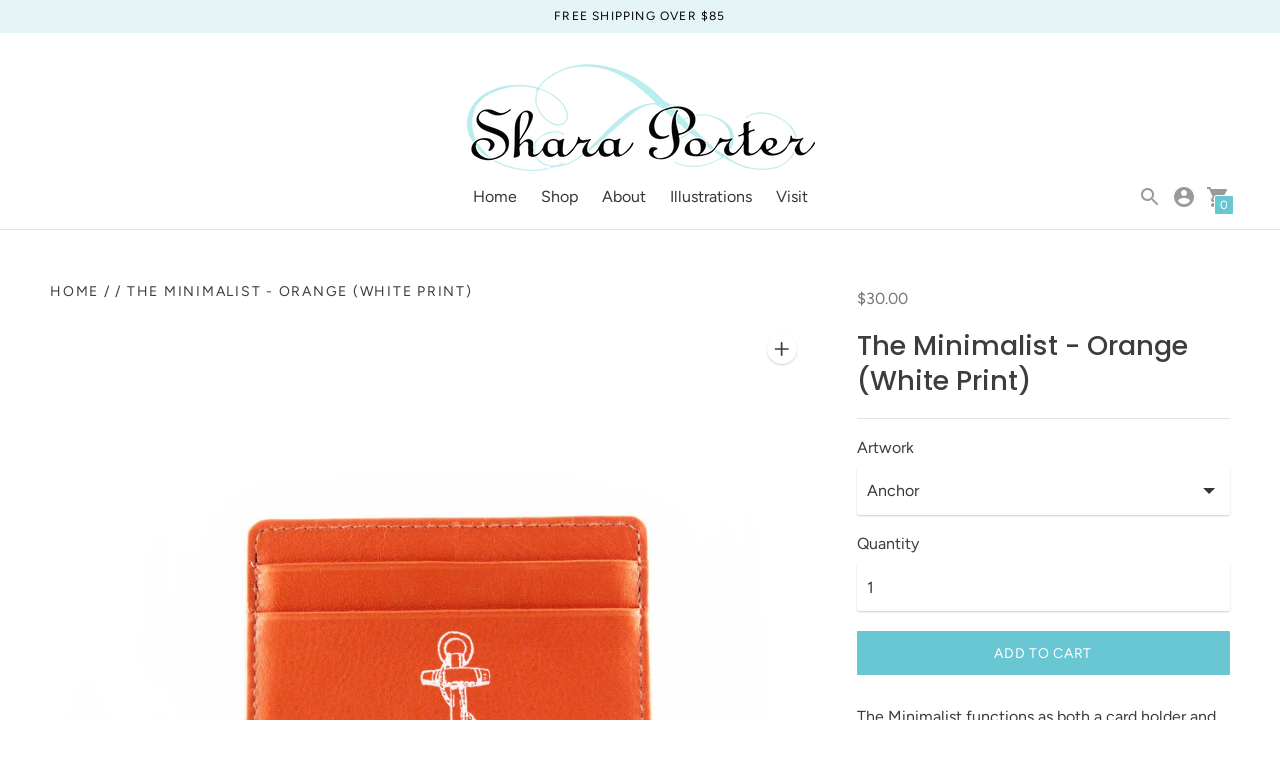

--- FILE ---
content_type: text/html; charset=utf-8
request_url: https://sharaporter.com/products/the-minimalist-orange-white-print
body_size: 41346
content:
<!DOCTYPE html>

<!--
      ___                       ___           ___           ___
     /  /\                     /__/\         /  /\         /  /\
    /  /:/_                    \  \:\       /  /:/        /  /::\
   /  /:/ /\  ___     ___       \  \:\     /  /:/        /  /:/\:\
  /  /:/ /:/ /__/\   /  /\  ___  \  \:\   /  /:/  ___   /  /:/  \:\
 /__/:/ /:/  \  \:\ /  /:/ /__/\  \__\:\ /__/:/  /  /\ /__/:/ \__\:\
 \  \:\/:/    \  \:\  /:/  \  \:\ /  /:/ \  \:\ /  /:/ \  \:\ /  /:/
  \  \::/      \  \:\/:/    \  \:\  /:/   \  \:\  /:/   \  \:\  /:/
   \  \:\       \  \::/      \  \:\/:/     \  \:\/:/     \  \:\/:/
    \  \:\       \__\/        \  \::/       \  \::/       \  \::/
     \__\/                     \__\/         \__\/         \__\/

--------------------------------------------------------------------
#  Context v1.5.2
#  Documentation: https://help.fluorescent.co/context/
#  Purchase: https://themes.shopify.com/themes/context/
#  A product by Fluorescent: https://fluorescent.co/
--------------------------------------------------------------------

-->

<html class="no-js supports-no-cookies" lang='en'>
  <head>
    <meta charset='utf-8'>
    <meta name='viewport' content='width=device-width,initial-scale=1'>
    <meta name='theme-color' content="#69c7d4">
    <link rel="preconnect" href="https://cdn.shopify.com" crossorigin>
    <link rel='canonical' href='https://sharaporter.com/products/the-minimalist-orange-white-print'><link rel="shortcut icon" href="//sharaporter.com/cdn/shop/files/favicon_32x32.png?v=1613794096" type="image/png">
    <title>
      The Minimalist - Orange (White Print)
      
      
      
        &ndash; Shara Porter Designs
      
    </title>

    





  
  
  
  
  




<meta name="description" content="The Minimalist functions as both a card holder and an ultra-slim wallet. Stash some cash, an ID, a few credit cards, a train pass, and go! But first, pick a print to make it your own. This wallet is made from reclaimed leather, making each one unique. That means color shades and surface textures may vary. More images a" />
<meta property="og:url" content="https://sharaporter.com/products/the-minimalist-orange-white-print">
<meta property="og:site_name" content="Shara Porter Designs">
<meta property="og:type" content="product">
<meta property="og:title" content="The Minimalist - Orange (White Print)">
<meta property="og:description" content="The Minimalist functions as both a card holder and an ultra-slim wallet. Stash some cash, an ID, a few credit cards, a train pass, and go! But first, pick a print to make it your own. This wallet is made from reclaimed leather, making each one unique. That means color shades and surface textures may vary. More images a">
<meta property="og:image" content="http://sharaporter.com/cdn/shop/products/orangeminimalist_LayerComp51_1024x.jpg?v=1645027442">
<meta property="og:image:secure_url" content="https://sharaporter.com/cdn/shop/products/orangeminimalist_LayerComp51_1024x.jpg?v=1645027442">
<meta property="og:price:amount" content="30.00">
<meta property="og:price:currency" content="USD">

<meta name="twitter:title" content="The Minimalist - Orange (White Print)">
<meta name="twitter:description" content="The Minimalist functions as both a card holder and an ultra-slim wallet. Stash some cash, an ID, a few credit cards, a train pass, and go! But first, pick a print to make it your own. This wallet is made from reclaimed leather, making each one unique. That means color shades and surface textures may vary. More images a">
<meta name="twitter:card" content="summary_large_image">
<meta name="twitter:image" content="https://sharaporter.com/cdn/shop/products/orangeminimalist_LayerComp51_1024x.jpg?v=1645027442">
<meta name="twitter:image:width" content="480">
<meta name="twitter:image:height" content="480">


    
    
    <script src="https://code.jquery.com/jquery-3.5.1.min.js"></script>
    
    <script src="https://cdn.jsdelivr.net/npm/css-vars-ponyfill@1"></script>

    <script>
      document.documentElement.className = document.documentElement.className.replace('no-js', '');
      cssVars();

      window.theme = {
        version: 'v1.5.2',
        strings: {
          name: "Shara Porter Designs",
          addToCart: "Add to Cart",
          soldOut: "Sold Out",
          unavailable: "Unavailable",
          quickCartCheckout: "Go to Checkout",
          collection: {
            filter: "Filter",
            sort: "Sort",
            apply: "Apply",
            show: "Show",
            manual: "Featured",
            price_ascending: "Price: Low to High",
            price_descending: "Price: High to Low",
            title_ascending: "A-Z",
            title_descending: "Z-A",
            created_ascending: "Oldest to Newest",
            created_descending: "Newest to Oldest",
            best_selling: "Best Selling",
          },

          cart: {
            general: {
              currency: "Currency",
              empty: "Your cart is currently empty."
            }
          },
          general: {
            menu: {
              logout: "Logout",
              login_register: "Login \/ Register"
            },
            products: {
              recently_viewed: "Recently Viewed",
              no_recently_viewed: "No recently viewed items."
            }
          },
          products: {
            product: {
              view: "View the full product"
            }
          },
          layout: {
            cart: {
              title: "Cart"
            }
          },
          search: {
            headings: {
              articles: "Articles",
              pages: "Pages",
              products: "Products"
            },
            view_all: "View all"
          }
        },
        moneyFormat: "${{amount}}",
        urls: {
          cart: {
            base: "/cart",
            add: "/cart/add",
            change: "/cart/change"
          },
          product: {
            recommendations: "/recommendations/products"
          },
          search: {
            base: "/search"
          }
        }
      }

      
    </script>

    <style>@font-face {
  font-family: Jost;
  font-weight: 500;
  font-style: normal;
  src: url("//sharaporter.com/cdn/fonts/jost/jost_n5.7c8497861ffd15f4e1284cd221f14658b0e95d61.woff2") format("woff2"),
       url("//sharaporter.com/cdn/fonts/jost/jost_n5.fb6a06896db583cc2df5ba1b30d9c04383119dd9.woff") format("woff");
}


  @font-face {
  font-family: Poppins;
  font-weight: 500;
  font-style: normal;
  src: url("//sharaporter.com/cdn/fonts/poppins/poppins_n5.ad5b4b72b59a00358afc706450c864c3c8323842.woff2") format("woff2"),
       url("//sharaporter.com/cdn/fonts/poppins/poppins_n5.33757fdf985af2d24b32fcd84c9a09224d4b2c39.woff") format("woff");
}

  @font-face {
  font-family: Poppins;
  font-weight: 600;
  font-style: normal;
  src: url("//sharaporter.com/cdn/fonts/poppins/poppins_n6.aa29d4918bc243723d56b59572e18228ed0786f6.woff2") format("woff2"),
       url("//sharaporter.com/cdn/fonts/poppins/poppins_n6.5f815d845fe073750885d5b7e619ee00e8111208.woff") format("woff");
}

  @font-face {
  font-family: Poppins;
  font-weight: 500;
  font-style: italic;
  src: url("//sharaporter.com/cdn/fonts/poppins/poppins_i5.6acfce842c096080e34792078ef3cb7c3aad24d4.woff2") format("woff2"),
       url("//sharaporter.com/cdn/fonts/poppins/poppins_i5.a49113e4fe0ad7fd7716bd237f1602cbec299b3c.woff") format("woff");
}


  @font-face {
  font-family: Figtree;
  font-weight: 400;
  font-style: normal;
  src: url("//sharaporter.com/cdn/fonts/figtree/figtree_n4.3c0838aba1701047e60be6a99a1b0a40ce9b8419.woff2") format("woff2"),
       url("//sharaporter.com/cdn/fonts/figtree/figtree_n4.c0575d1db21fc3821f17fd6617d3dee552312137.woff") format("woff");
}

  @font-face {
  font-family: Figtree;
  font-weight: 500;
  font-style: normal;
  src: url("//sharaporter.com/cdn/fonts/figtree/figtree_n5.3b6b7df38aa5986536945796e1f947445832047c.woff2") format("woff2"),
       url("//sharaporter.com/cdn/fonts/figtree/figtree_n5.f26bf6dcae278b0ed902605f6605fa3338e81dab.woff") format("woff");
}

  @font-face {
  font-family: Figtree;
  font-weight: 400;
  font-style: italic;
  src: url("//sharaporter.com/cdn/fonts/figtree/figtree_i4.89f7a4275c064845c304a4cf8a4a586060656db2.woff2") format("woff2"),
       url("//sharaporter.com/cdn/fonts/figtree/figtree_i4.6f955aaaafc55a22ffc1f32ecf3756859a5ad3e2.woff") format("woff");
}

  @font-face {
  font-family: Figtree;
  font-weight: 500;
  font-style: italic;
  src: url("//sharaporter.com/cdn/fonts/figtree/figtree_i5.969396f679a62854cf82dbf67acc5721e41351f0.woff2") format("woff2"),
       url("//sharaporter.com/cdn/fonts/figtree/figtree_i5.93bc1cad6c73ca9815f9777c49176dfc9d2890dd.woff") format("woff");
}


  :root {
    --color-accent: #69c7d4;
    --color-text: #3d3d3d;
    --color-text-meta: #757575;
    --color-button-text: #ffffff;
    --color-bg: #ffffff;
    --color-border: #e2e2e2;
    --color-input: #ffffff;
    --color-input-text: #363636;
    --color-input-bg-hover: rgba(54, 54, 54, 0.05);
    --color-secondary-button: #f8f8f8;
    --color-secondary-button-text: #757575;
    --color-sale-badge: #b6534c;
    --color-success-message: #82b875;
    --color-error-message: #c75a52;

    --color-header-text: #363636;
    --color-header-bg: #ffffff;
    --color-header-border: #e2e2e2;
    --color-header-icon: #9a9a9a;

    --color-contrast-text: #363636;
    --color-contrast-text-meta: #707070;
    --color-contrast-bg: #fafafa;
    --color-contrast-border: #e2e2e2;
    --color-contrast-input: #ffffff;
    --color-contrast-input-text: #363636;

    --color-navigation-text: #405480;
    --color-navigation-text-meta: #000000;
    --color-navigation-bg: #fafafa;
    --color-navigation-bg-darker: #ededed;
    --color-navigation-border: #e6e6e6;
    --color-navigation-feature: #ffffff;

    --color-drawer-text: #000000;
    --color-drawer-text-meta: #8a8a8a;
    --color-drawer-bg: #f0fafb;
    --color-drawer-border: #434343;
    --color-drawer-bg-hover: rgba(0, 0, 0, 0.05);

    --color-footer-text: #363636;
    --color-footer-text-meta: #737373;
    --color-footer-bg: #f9f9f9;
    --color-footer-border: #e2e2e2;
    --color-footer-input: #ffffff;
    --color-footer-input-text: #757575;

    --color-bg-overlay: rgba(61, 61, 61, 0.25);
    --color-transparent-body: rgba(61, 61, 61, 0.5);

    --font-logo: Jost, sans-serif;
    --font-logo-weight: 500;
    --font-logo-style: normal;

    --font-heading: Poppins, sans-serif;
    --font-heading-weight: 500;
    --font-heading-style: normal;
    --font-heading-bold-weight: 600;

    --font-body: Figtree, sans-serif;
    --font-body-weight: 400;
    --font-body-style: normal;
    --font-body-bold-weight: 500;

    --font-size-body-extra-small: 12px;
    --font-size-body-small: 14px;
    --font-size-body-base: 16px;
    --font-size-body-large: 18px;
    --font-size-body-extra-large: 21px;

    --font-size-heading-display: 41px;
    --font-size-heading-1: 27px;
    --font-size-heading-2: 24px;
    --font-size-heading-3: 20px;
  }
</style>
    <link href="//sharaporter.com/cdn/shop/t/5/assets/index.css?v=78257920890841562871702736783" rel="stylesheet" type="text/css" media="all" />

    <!-- starapps_scripts_start -->
<!-- This code is automatically managed by StarApps Studio -->
<!-- Please contact support@starapps.studio for any help -->
<script type="application/json" sa-product-json="true">
          {
            "id": 5801572204706,
            "title": "The Minimalist - Orange (White Print)",
            "handle": "the-minimalist-orange-white-print","product_images": [{ "id":32466231656610,"src":"\/\/sharaporter.com\/cdn\/shop\/products\/orangeminimalist_LayerComp51.jpg?v=1645027442" }  ,  { "id":32466224316578,"src":"\/\/sharaporter.com\/cdn\/shop\/products\/00minimalistinsideorangenew_99ed4c17-42ed-4f23-8a05-85e26102eb6e.jpg?v=1645027442" }  ,  { "id":32466226249890,"src":"\/\/sharaporter.com\/cdn\/shop\/products\/orangeminimalist_LayerComp2.jpg?v=1645027442" }  ,  { "id":32466226217122,"src":"\/\/sharaporter.com\/cdn\/shop\/products\/orangeminimalist_LayerComp4.jpg?v=1645027442" }  ,  { "id":32466226151586,"src":"\/\/sharaporter.com\/cdn\/shop\/products\/orangeminimalist_LayerComp6.jpg?v=1645027440" }  ,  { "id":32466226282658,"src":"\/\/sharaporter.com\/cdn\/shop\/products\/orangeminimalist_LayerComp8.jpg?v=1645027440" }  ,  { "id":32466226184354,"src":"\/\/sharaporter.com\/cdn\/shop\/products\/orangeminimalist_LayerComp10.jpg?v=1645027440" }  ,  { "id":32466226348194,"src":"\/\/sharaporter.com\/cdn\/shop\/products\/orangeminimalist_LayerComp12.jpg?v=1645027440" }  ,  { "id":32466228445346,"src":"\/\/sharaporter.com\/cdn\/shop\/products\/orangeminimalist_LayerComp14.jpg?v=1645027440" }  ,  { "id":32466228314274,"src":"\/\/sharaporter.com\/cdn\/shop\/products\/orangeminimalist_LayerComp16.jpg?v=1645027440" }  ,  { "id":32466228347042,"src":"\/\/sharaporter.com\/cdn\/shop\/products\/orangeminimalist_LayerComp18.jpg?v=1645027440" }  ,  { "id":32466228510882,"src":"\/\/sharaporter.com\/cdn\/shop\/products\/orangeminimalist_LayerComp20.jpg?v=1645027440" }  ,  { "id":32466228543650,"src":"\/\/sharaporter.com\/cdn\/shop\/products\/orangeminimalist_LayerComp22.jpg?v=1645027440" }  ,  { "id":32466228379810,"src":"\/\/sharaporter.com\/cdn\/shop\/products\/orangeminimalist_LayerComp25.jpg?v=1645027440" }  ,  { "id":32466229756066,"src":"\/\/sharaporter.com\/cdn\/shop\/products\/orangeminimalist_LayerComp29.jpg?v=1645027440" }  ,  { "id":32466229657762,"src":"\/\/sharaporter.com\/cdn\/shop\/products\/orangeminimalist_LayerComp33.jpg?v=1645027440" }  ,  { "id":32466229723298,"src":"\/\/sharaporter.com\/cdn\/shop\/products\/orangeminimalist_LayerComp35.jpg?v=1645027440" }  ,  { "id":32466229690530,"src":"\/\/sharaporter.com\/cdn\/shop\/products\/orangeminimalist_LayerComp37.jpg?v=1645027440" }  ,  { "id":32466229821602,"src":"\/\/sharaporter.com\/cdn\/shop\/products\/orangeminimalist_LayerComp39.jpg?v=1645027440" }  ,  { "id":32466229788834,"src":"\/\/sharaporter.com\/cdn\/shop\/products\/orangeminimalist_LayerComp41.jpg?v=1645027440" }  ,  { "id":32466231591074,"src":"\/\/sharaporter.com\/cdn\/shop\/products\/orangeminimalist_LayerComp42_2.jpg?v=1645027440" }  ,  { "id":32466231623842,"src":"\/\/sharaporter.com\/cdn\/shop\/products\/orangeminimalist_LayerComp45.jpg?v=1645027440" }  ,  { "id":32466231492770,"src":"\/\/sharaporter.com\/cdn\/shop\/products\/orangeminimalist_LayerComp47.jpg?v=1645027440" }  ,  { "id":32466231525538,"src":"\/\/sharaporter.com\/cdn\/shop\/products\/orangeminimalist_LayerComp49.jpg?v=1645027440" }  ,  { "id":32466231558306,"src":"\/\/sharaporter.com\/cdn\/shop\/products\/orangeminimalist_LayerComp53.jpg?v=1645027157" }  ,  { "id":32466233262242,"src":"\/\/sharaporter.com\/cdn\/shop\/products\/orangeminimalist_LayerComp55.jpg?v=1645027185" }  ,  { "id":32466233295010,"src":"\/\/sharaporter.com\/cdn\/shop\/products\/orangeminimalist_LayerComp57.jpg?v=1645027186" }  ,  { "id":32466233131170,"src":"\/\/sharaporter.com\/cdn\/shop\/products\/orangeminimalist_LayerComp61.jpg?v=1645027185" }  ,  { "id":32466233229474,"src":"\/\/sharaporter.com\/cdn\/shop\/products\/orangeminimalist_LayerComp63.jpg?v=1645027185" }  ,  { "id":32466233163938,"src":"\/\/sharaporter.com\/cdn\/shop\/products\/orangeminimalist_LayerComp65.jpg?v=1645027185" }  ,  { "id":32466233327778,"src":"\/\/sharaporter.com\/cdn\/shop\/products\/orangeminimalist_LayerComp67.jpg?v=1645027186" }  ,  { "id":32466240864418,"src":"\/\/sharaporter.com\/cdn\/shop\/products\/orangeminimalist_LayerComp69.jpg?v=1645027282" }  ,  { "id":32466240897186,"src":"\/\/sharaporter.com\/cdn\/shop\/products\/orangeminimalist_LayerComp74.jpg?v=1645027282" }  ,  { "id":32466240929954,"src":"\/\/sharaporter.com\/cdn\/shop\/products\/orangeminimalist_LayerComp76.jpg?v=1645027282" }  ,  { "id":32466240962722,"src":"\/\/sharaporter.com\/cdn\/shop\/products\/orangeminimalist_LayerComp79.jpg?v=1645027282" }  ,  { "id":32466240995490,"src":"\/\/sharaporter.com\/cdn\/shop\/products\/orangeminimalist_LayerComp81.jpg?v=1645027283" }  ,  { "id":32466240798882,"src":"\/\/sharaporter.com\/cdn\/shop\/products\/orangeminimalist_LayerComp83.jpg?v=1645027281" }  ,  { "id":32466243518626,"src":"\/\/sharaporter.com\/cdn\/shop\/products\/orangeminimalist_LayerComp85.jpg?v=1645027310" }  ,  { "id":32466243715234,"src":"\/\/sharaporter.com\/cdn\/shop\/products\/orangeminimalist_LayerComp88.jpg?v=1645027311" }  ,  { "id":32466243485858,"src":"\/\/sharaporter.com\/cdn\/shop\/products\/orangeminimalist_LayerComp90.jpg?v=1645027309" }  ,  { "id":32466243682466,"src":"\/\/sharaporter.com\/cdn\/shop\/products\/orangeminimalist_LayerComp93.jpg?v=1645027310" }  ,  { "id":32466243551394,"src":"\/\/sharaporter.com\/cdn\/shop\/products\/orangeminimalist_LayerComp95.jpg?v=1645027310" }  ,  { "id":32466243649698,"src":"\/\/sharaporter.com\/cdn\/shop\/products\/orangeminimalist_LayerComp97.jpg?v=1645027310" }  ,  { "id":32466249646242,"src":"\/\/sharaporter.com\/cdn\/shop\/products\/orangeminimalist_LayerComp99.jpg?v=1645027377" }  ,  { "id":32466250006690,"src":"\/\/sharaporter.com\/cdn\/shop\/products\/orangeminimalist_LayerComp103.jpg?v=1645027378" }  ,  { "id":32466249580706,"src":"\/\/sharaporter.com\/cdn\/shop\/products\/orangeminimalist_LayerComp106.jpg?v=1645027377" }  ,  { "id":32466249810082,"src":"\/\/sharaporter.com\/cdn\/shop\/products\/orangeminimalist_LayerComp108.jpg?v=1645027378" }  ,  { "id":32466249973922,"src":"\/\/sharaporter.com\/cdn\/shop\/products\/orangeminimalist_LayerComp110.jpg?v=1645027378" }  ,  { "id":32466249679010,"src":"\/\/sharaporter.com\/cdn\/shop\/products\/orangeminimalist_LayerComp112.jpg?v=1645027378" }  ,  { "id":32466252300450,"src":"\/\/sharaporter.com\/cdn\/shop\/products\/orangeminimalist_LayerComp114.jpg?v=1645027402" }  ,  { "id":32466252497058,"src":"\/\/sharaporter.com\/cdn\/shop\/products\/orangeminimalist_LayerComp116.jpg?v=1645027403" }  ,  { "id":32466252464290,"src":"\/\/sharaporter.com\/cdn\/shop\/products\/orangeminimalist_LayerComp118.jpg?v=1645027403" }  ,  { "id":32466252529826,"src":"\/\/sharaporter.com\/cdn\/shop\/products\/orangeminimalist_LayerComp120.jpg?v=1645027403" }  ,  { "id":32466252595362,"src":"\/\/sharaporter.com\/cdn\/shop\/products\/orangeminimalist_LayerComp122.jpg?v=1645027403" }  ,  { "id":32466252365986,"src":"\/\/sharaporter.com\/cdn\/shop\/products\/orangeminimalist_LayerComp126.jpg?v=1645027402" }  ,  { "id":32466254987426,"src":"\/\/sharaporter.com\/cdn\/shop\/products\/orangeminimalist_LayerComp128.jpg?v=1645027431" }  ,  { "id":32466254954658,"src":"\/\/sharaporter.com\/cdn\/shop\/products\/orangeminimalist_LayerComp130.jpg?v=1645027431" }  ,  { "id":32466255020194,"src":"\/\/sharaporter.com\/cdn\/shop\/products\/orangeminimalist_LayerComp132.jpg?v=1645027431" }  ,  { "id":32466255118498,"src":"\/\/sharaporter.com\/cdn\/shop\/products\/orangeminimalist_LayerComp134.jpg?v=1645027432" }  ,  { "id":32466255052962,"src":"\/\/sharaporter.com\/cdn\/shop\/products\/orangeminimalist_LayerComp136.jpg?v=1645027432" }  ,  { "id":32466254921890,"src":"\/\/sharaporter.com\/cdn\/shop\/products\/orangeminimalist_LayerComp138.jpg?v=1645027431" }  ],
            "media": [{"alt":null,"id":24990627823778,"position":1,"preview_image":{"aspect_ratio":1.149,"height":1741,"width":2000,"src":"\/\/sharaporter.com\/cdn\/shop\/products\/orangeminimalist_LayerComp51.jpg?v=1645027442"},"aspect_ratio":1.149,"height":1741,"media_type":"image","src":"\/\/sharaporter.com\/cdn\/shop\/products\/orangeminimalist_LayerComp51.jpg?v=1645027442","width":2000},{"alt":null,"id":24990620057762,"position":2,"preview_image":{"aspect_ratio":1.149,"height":1741,"width":2000,"src":"\/\/sharaporter.com\/cdn\/shop\/products\/00minimalistinsideorangenew_99ed4c17-42ed-4f23-8a05-85e26102eb6e.jpg?v=1645027442"},"aspect_ratio":1.149,"height":1741,"media_type":"image","src":"\/\/sharaporter.com\/cdn\/shop\/products\/00minimalistinsideorangenew_99ed4c17-42ed-4f23-8a05-85e26102eb6e.jpg?v=1645027442","width":2000},{"alt":null,"id":24990621991074,"position":3,"preview_image":{"aspect_ratio":1.149,"height":1741,"width":2000,"src":"\/\/sharaporter.com\/cdn\/shop\/products\/orangeminimalist_LayerComp2.jpg?v=1645027442"},"aspect_ratio":1.149,"height":1741,"media_type":"image","src":"\/\/sharaporter.com\/cdn\/shop\/products\/orangeminimalist_LayerComp2.jpg?v=1645027442","width":2000},{"alt":null,"id":24990622023842,"position":4,"preview_image":{"aspect_ratio":1.149,"height":1741,"width":2000,"src":"\/\/sharaporter.com\/cdn\/shop\/products\/orangeminimalist_LayerComp4.jpg?v=1645027442"},"aspect_ratio":1.149,"height":1741,"media_type":"image","src":"\/\/sharaporter.com\/cdn\/shop\/products\/orangeminimalist_LayerComp4.jpg?v=1645027442","width":2000},{"alt":null,"id":24990622056610,"position":5,"preview_image":{"aspect_ratio":1.149,"height":1741,"width":2000,"src":"\/\/sharaporter.com\/cdn\/shop\/products\/orangeminimalist_LayerComp6.jpg?v=1645027440"},"aspect_ratio":1.149,"height":1741,"media_type":"image","src":"\/\/sharaporter.com\/cdn\/shop\/products\/orangeminimalist_LayerComp6.jpg?v=1645027440","width":2000},{"alt":null,"id":24990622089378,"position":6,"preview_image":{"aspect_ratio":1.149,"height":1741,"width":2000,"src":"\/\/sharaporter.com\/cdn\/shop\/products\/orangeminimalist_LayerComp8.jpg?v=1645027440"},"aspect_ratio":1.149,"height":1741,"media_type":"image","src":"\/\/sharaporter.com\/cdn\/shop\/products\/orangeminimalist_LayerComp8.jpg?v=1645027440","width":2000},{"alt":null,"id":24990622122146,"position":7,"preview_image":{"aspect_ratio":1.149,"height":1741,"width":2000,"src":"\/\/sharaporter.com\/cdn\/shop\/products\/orangeminimalist_LayerComp10.jpg?v=1645027440"},"aspect_ratio":1.149,"height":1741,"media_type":"image","src":"\/\/sharaporter.com\/cdn\/shop\/products\/orangeminimalist_LayerComp10.jpg?v=1645027440","width":2000},{"alt":null,"id":24990622154914,"position":8,"preview_image":{"aspect_ratio":1.149,"height":1741,"width":2000,"src":"\/\/sharaporter.com\/cdn\/shop\/products\/orangeminimalist_LayerComp12.jpg?v=1645027440"},"aspect_ratio":1.149,"height":1741,"media_type":"image","src":"\/\/sharaporter.com\/cdn\/shop\/products\/orangeminimalist_LayerComp12.jpg?v=1645027440","width":2000},{"alt":null,"id":24990624186530,"position":9,"preview_image":{"aspect_ratio":1.149,"height":1741,"width":2000,"src":"\/\/sharaporter.com\/cdn\/shop\/products\/orangeminimalist_LayerComp14.jpg?v=1645027440"},"aspect_ratio":1.149,"height":1741,"media_type":"image","src":"\/\/sharaporter.com\/cdn\/shop\/products\/orangeminimalist_LayerComp14.jpg?v=1645027440","width":2000},{"alt":null,"id":24990624219298,"position":10,"preview_image":{"aspect_ratio":1.149,"height":1741,"width":2000,"src":"\/\/sharaporter.com\/cdn\/shop\/products\/orangeminimalist_LayerComp16.jpg?v=1645027440"},"aspect_ratio":1.149,"height":1741,"media_type":"image","src":"\/\/sharaporter.com\/cdn\/shop\/products\/orangeminimalist_LayerComp16.jpg?v=1645027440","width":2000},{"alt":null,"id":24990624252066,"position":11,"preview_image":{"aspect_ratio":1.149,"height":1741,"width":2000,"src":"\/\/sharaporter.com\/cdn\/shop\/products\/orangeminimalist_LayerComp18.jpg?v=1645027440"},"aspect_ratio":1.149,"height":1741,"media_type":"image","src":"\/\/sharaporter.com\/cdn\/shop\/products\/orangeminimalist_LayerComp18.jpg?v=1645027440","width":2000},{"alt":null,"id":24990624284834,"position":12,"preview_image":{"aspect_ratio":1.149,"height":1741,"width":2000,"src":"\/\/sharaporter.com\/cdn\/shop\/products\/orangeminimalist_LayerComp20.jpg?v=1645027440"},"aspect_ratio":1.149,"height":1741,"media_type":"image","src":"\/\/sharaporter.com\/cdn\/shop\/products\/orangeminimalist_LayerComp20.jpg?v=1645027440","width":2000},{"alt":null,"id":24990624317602,"position":13,"preview_image":{"aspect_ratio":1.149,"height":1741,"width":2000,"src":"\/\/sharaporter.com\/cdn\/shop\/products\/orangeminimalist_LayerComp22.jpg?v=1645027440"},"aspect_ratio":1.149,"height":1741,"media_type":"image","src":"\/\/sharaporter.com\/cdn\/shop\/products\/orangeminimalist_LayerComp22.jpg?v=1645027440","width":2000},{"alt":null,"id":24990624350370,"position":14,"preview_image":{"aspect_ratio":1.149,"height":1741,"width":2000,"src":"\/\/sharaporter.com\/cdn\/shop\/products\/orangeminimalist_LayerComp25.jpg?v=1645027440"},"aspect_ratio":1.149,"height":1741,"media_type":"image","src":"\/\/sharaporter.com\/cdn\/shop\/products\/orangeminimalist_LayerComp25.jpg?v=1645027440","width":2000},{"alt":null,"id":24990625562786,"position":15,"preview_image":{"aspect_ratio":1.149,"height":1741,"width":2000,"src":"\/\/sharaporter.com\/cdn\/shop\/products\/orangeminimalist_LayerComp29.jpg?v=1645027440"},"aspect_ratio":1.149,"height":1741,"media_type":"image","src":"\/\/sharaporter.com\/cdn\/shop\/products\/orangeminimalist_LayerComp29.jpg?v=1645027440","width":2000},{"alt":null,"id":24990625595554,"position":16,"preview_image":{"aspect_ratio":1.149,"height":1741,"width":2000,"src":"\/\/sharaporter.com\/cdn\/shop\/products\/orangeminimalist_LayerComp33.jpg?v=1645027440"},"aspect_ratio":1.149,"height":1741,"media_type":"image","src":"\/\/sharaporter.com\/cdn\/shop\/products\/orangeminimalist_LayerComp33.jpg?v=1645027440","width":2000},{"alt":null,"id":24990625628322,"position":17,"preview_image":{"aspect_ratio":1.149,"height":1741,"width":2000,"src":"\/\/sharaporter.com\/cdn\/shop\/products\/orangeminimalist_LayerComp35.jpg?v=1645027440"},"aspect_ratio":1.149,"height":1741,"media_type":"image","src":"\/\/sharaporter.com\/cdn\/shop\/products\/orangeminimalist_LayerComp35.jpg?v=1645027440","width":2000},{"alt":null,"id":24990625661090,"position":18,"preview_image":{"aspect_ratio":1.149,"height":1741,"width":2000,"src":"\/\/sharaporter.com\/cdn\/shop\/products\/orangeminimalist_LayerComp37.jpg?v=1645027440"},"aspect_ratio":1.149,"height":1741,"media_type":"image","src":"\/\/sharaporter.com\/cdn\/shop\/products\/orangeminimalist_LayerComp37.jpg?v=1645027440","width":2000},{"alt":null,"id":24990625693858,"position":19,"preview_image":{"aspect_ratio":1.149,"height":1741,"width":2000,"src":"\/\/sharaporter.com\/cdn\/shop\/products\/orangeminimalist_LayerComp39.jpg?v=1645027440"},"aspect_ratio":1.149,"height":1741,"media_type":"image","src":"\/\/sharaporter.com\/cdn\/shop\/products\/orangeminimalist_LayerComp39.jpg?v=1645027440","width":2000},{"alt":null,"id":24990625726626,"position":20,"preview_image":{"aspect_ratio":1.149,"height":1741,"width":2000,"src":"\/\/sharaporter.com\/cdn\/shop\/products\/orangeminimalist_LayerComp41.jpg?v=1645027440"},"aspect_ratio":1.149,"height":1741,"media_type":"image","src":"\/\/sharaporter.com\/cdn\/shop\/products\/orangeminimalist_LayerComp41.jpg?v=1645027440","width":2000},{"alt":null,"id":24990627692706,"position":21,"preview_image":{"aspect_ratio":1.149,"height":1741,"width":2000,"src":"\/\/sharaporter.com\/cdn\/shop\/products\/orangeminimalist_LayerComp42_2.jpg?v=1645027440"},"aspect_ratio":1.149,"height":1741,"media_type":"image","src":"\/\/sharaporter.com\/cdn\/shop\/products\/orangeminimalist_LayerComp42_2.jpg?v=1645027440","width":2000},{"alt":null,"id":24990627725474,"position":22,"preview_image":{"aspect_ratio":1.149,"height":1741,"width":2000,"src":"\/\/sharaporter.com\/cdn\/shop\/products\/orangeminimalist_LayerComp45.jpg?v=1645027440"},"aspect_ratio":1.149,"height":1741,"media_type":"image","src":"\/\/sharaporter.com\/cdn\/shop\/products\/orangeminimalist_LayerComp45.jpg?v=1645027440","width":2000},{"alt":null,"id":24990627758242,"position":23,"preview_image":{"aspect_ratio":1.149,"height":1741,"width":2000,"src":"\/\/sharaporter.com\/cdn\/shop\/products\/orangeminimalist_LayerComp47.jpg?v=1645027440"},"aspect_ratio":1.149,"height":1741,"media_type":"image","src":"\/\/sharaporter.com\/cdn\/shop\/products\/orangeminimalist_LayerComp47.jpg?v=1645027440","width":2000},{"alt":null,"id":24990627791010,"position":24,"preview_image":{"aspect_ratio":1.149,"height":1741,"width":2000,"src":"\/\/sharaporter.com\/cdn\/shop\/products\/orangeminimalist_LayerComp49.jpg?v=1645027440"},"aspect_ratio":1.149,"height":1741,"media_type":"image","src":"\/\/sharaporter.com\/cdn\/shop\/products\/orangeminimalist_LayerComp49.jpg?v=1645027440","width":2000},{"alt":null,"id":24990627856546,"position":25,"preview_image":{"aspect_ratio":1.149,"height":1741,"width":2000,"src":"\/\/sharaporter.com\/cdn\/shop\/products\/orangeminimalist_LayerComp53.jpg?v=1645027157"},"aspect_ratio":1.149,"height":1741,"media_type":"image","src":"\/\/sharaporter.com\/cdn\/shop\/products\/orangeminimalist_LayerComp53.jpg?v=1645027157","width":2000},{"alt":null,"id":24990629396642,"position":26,"preview_image":{"aspect_ratio":1.149,"height":1741,"width":2000,"src":"\/\/sharaporter.com\/cdn\/shop\/products\/orangeminimalist_LayerComp55.jpg?v=1645027185"},"aspect_ratio":1.149,"height":1741,"media_type":"image","src":"\/\/sharaporter.com\/cdn\/shop\/products\/orangeminimalist_LayerComp55.jpg?v=1645027185","width":2000},{"alt":null,"id":24990629429410,"position":27,"preview_image":{"aspect_ratio":1.149,"height":1741,"width":2000,"src":"\/\/sharaporter.com\/cdn\/shop\/products\/orangeminimalist_LayerComp57.jpg?v=1645027186"},"aspect_ratio":1.149,"height":1741,"media_type":"image","src":"\/\/sharaporter.com\/cdn\/shop\/products\/orangeminimalist_LayerComp57.jpg?v=1645027186","width":2000},{"alt":null,"id":24990629462178,"position":28,"preview_image":{"aspect_ratio":1.149,"height":1741,"width":2000,"src":"\/\/sharaporter.com\/cdn\/shop\/products\/orangeminimalist_LayerComp61.jpg?v=1645027185"},"aspect_ratio":1.149,"height":1741,"media_type":"image","src":"\/\/sharaporter.com\/cdn\/shop\/products\/orangeminimalist_LayerComp61.jpg?v=1645027185","width":2000},{"alt":null,"id":24990629527714,"position":29,"preview_image":{"aspect_ratio":1.149,"height":1741,"width":2000,"src":"\/\/sharaporter.com\/cdn\/shop\/products\/orangeminimalist_LayerComp63.jpg?v=1645027185"},"aspect_ratio":1.149,"height":1741,"media_type":"image","src":"\/\/sharaporter.com\/cdn\/shop\/products\/orangeminimalist_LayerComp63.jpg?v=1645027185","width":2000},{"alt":null,"id":24990629560482,"position":30,"preview_image":{"aspect_ratio":1.149,"height":1741,"width":2000,"src":"\/\/sharaporter.com\/cdn\/shop\/products\/orangeminimalist_LayerComp65.jpg?v=1645027185"},"aspect_ratio":1.149,"height":1741,"media_type":"image","src":"\/\/sharaporter.com\/cdn\/shop\/products\/orangeminimalist_LayerComp65.jpg?v=1645027185","width":2000},{"alt":null,"id":24990629593250,"position":31,"preview_image":{"aspect_ratio":1.149,"height":1741,"width":2000,"src":"\/\/sharaporter.com\/cdn\/shop\/products\/orangeminimalist_LayerComp67.jpg?v=1645027186"},"aspect_ratio":1.149,"height":1741,"media_type":"image","src":"\/\/sharaporter.com\/cdn\/shop\/products\/orangeminimalist_LayerComp67.jpg?v=1645027186","width":2000},{"alt":null,"id":24990637064354,"position":32,"preview_image":{"aspect_ratio":1.149,"height":1741,"width":2000,"src":"\/\/sharaporter.com\/cdn\/shop\/products\/orangeminimalist_LayerComp69.jpg?v=1645027282"},"aspect_ratio":1.149,"height":1741,"media_type":"image","src":"\/\/sharaporter.com\/cdn\/shop\/products\/orangeminimalist_LayerComp69.jpg?v=1645027282","width":2000},{"alt":null,"id":24990637097122,"position":33,"preview_image":{"aspect_ratio":1.149,"height":1741,"width":2000,"src":"\/\/sharaporter.com\/cdn\/shop\/products\/orangeminimalist_LayerComp74.jpg?v=1645027282"},"aspect_ratio":1.149,"height":1741,"media_type":"image","src":"\/\/sharaporter.com\/cdn\/shop\/products\/orangeminimalist_LayerComp74.jpg?v=1645027282","width":2000},{"alt":null,"id":24990637129890,"position":34,"preview_image":{"aspect_ratio":1.149,"height":1741,"width":2000,"src":"\/\/sharaporter.com\/cdn\/shop\/products\/orangeminimalist_LayerComp76.jpg?v=1645027282"},"aspect_ratio":1.149,"height":1741,"media_type":"image","src":"\/\/sharaporter.com\/cdn\/shop\/products\/orangeminimalist_LayerComp76.jpg?v=1645027282","width":2000},{"alt":null,"id":24990637162658,"position":35,"preview_image":{"aspect_ratio":1.149,"height":1741,"width":2000,"src":"\/\/sharaporter.com\/cdn\/shop\/products\/orangeminimalist_LayerComp79.jpg?v=1645027282"},"aspect_ratio":1.149,"height":1741,"media_type":"image","src":"\/\/sharaporter.com\/cdn\/shop\/products\/orangeminimalist_LayerComp79.jpg?v=1645027282","width":2000},{"alt":null,"id":24990637195426,"position":36,"preview_image":{"aspect_ratio":1.149,"height":1741,"width":2000,"src":"\/\/sharaporter.com\/cdn\/shop\/products\/orangeminimalist_LayerComp81.jpg?v=1645027283"},"aspect_ratio":1.149,"height":1741,"media_type":"image","src":"\/\/sharaporter.com\/cdn\/shop\/products\/orangeminimalist_LayerComp81.jpg?v=1645027283","width":2000},{"alt":null,"id":24990637228194,"position":37,"preview_image":{"aspect_ratio":1.149,"height":1741,"width":2000,"src":"\/\/sharaporter.com\/cdn\/shop\/products\/orangeminimalist_LayerComp83.jpg?v=1645027281"},"aspect_ratio":1.149,"height":1741,"media_type":"image","src":"\/\/sharaporter.com\/cdn\/shop\/products\/orangeminimalist_LayerComp83.jpg?v=1645027281","width":2000},{"alt":null,"id":24990639849634,"position":38,"preview_image":{"aspect_ratio":1.149,"height":1741,"width":2000,"src":"\/\/sharaporter.com\/cdn\/shop\/products\/orangeminimalist_LayerComp85.jpg?v=1645027310"},"aspect_ratio":1.149,"height":1741,"media_type":"image","src":"\/\/sharaporter.com\/cdn\/shop\/products\/orangeminimalist_LayerComp85.jpg?v=1645027310","width":2000},{"alt":null,"id":24990639882402,"position":39,"preview_image":{"aspect_ratio":1.149,"height":1741,"width":2000,"src":"\/\/sharaporter.com\/cdn\/shop\/products\/orangeminimalist_LayerComp88.jpg?v=1645027311"},"aspect_ratio":1.149,"height":1741,"media_type":"image","src":"\/\/sharaporter.com\/cdn\/shop\/products\/orangeminimalist_LayerComp88.jpg?v=1645027311","width":2000},{"alt":null,"id":24990639915170,"position":40,"preview_image":{"aspect_ratio":1.149,"height":1741,"width":2000,"src":"\/\/sharaporter.com\/cdn\/shop\/products\/orangeminimalist_LayerComp90.jpg?v=1645027309"},"aspect_ratio":1.149,"height":1741,"media_type":"image","src":"\/\/sharaporter.com\/cdn\/shop\/products\/orangeminimalist_LayerComp90.jpg?v=1645027309","width":2000},{"alt":null,"id":24990639947938,"position":41,"preview_image":{"aspect_ratio":1.149,"height":1741,"width":2000,"src":"\/\/sharaporter.com\/cdn\/shop\/products\/orangeminimalist_LayerComp93.jpg?v=1645027310"},"aspect_ratio":1.149,"height":1741,"media_type":"image","src":"\/\/sharaporter.com\/cdn\/shop\/products\/orangeminimalist_LayerComp93.jpg?v=1645027310","width":2000},{"alt":null,"id":24990639980706,"position":42,"preview_image":{"aspect_ratio":1.149,"height":1741,"width":2000,"src":"\/\/sharaporter.com\/cdn\/shop\/products\/orangeminimalist_LayerComp95.jpg?v=1645027310"},"aspect_ratio":1.149,"height":1741,"media_type":"image","src":"\/\/sharaporter.com\/cdn\/shop\/products\/orangeminimalist_LayerComp95.jpg?v=1645027310","width":2000},{"alt":null,"id":24990640013474,"position":43,"preview_image":{"aspect_ratio":1.149,"height":1741,"width":2000,"src":"\/\/sharaporter.com\/cdn\/shop\/products\/orangeminimalist_LayerComp97.jpg?v=1645027310"},"aspect_ratio":1.149,"height":1741,"media_type":"image","src":"\/\/sharaporter.com\/cdn\/shop\/products\/orangeminimalist_LayerComp97.jpg?v=1645027310","width":2000},{"alt":null,"id":24990646042786,"position":44,"preview_image":{"aspect_ratio":1.149,"height":1741,"width":2000,"src":"\/\/sharaporter.com\/cdn\/shop\/products\/orangeminimalist_LayerComp99.jpg?v=1645027377"},"aspect_ratio":1.149,"height":1741,"media_type":"image","src":"\/\/sharaporter.com\/cdn\/shop\/products\/orangeminimalist_LayerComp99.jpg?v=1645027377","width":2000},{"alt":null,"id":24990646075554,"position":45,"preview_image":{"aspect_ratio":1.149,"height":1741,"width":2000,"src":"\/\/sharaporter.com\/cdn\/shop\/products\/orangeminimalist_LayerComp103.jpg?v=1645027378"},"aspect_ratio":1.149,"height":1741,"media_type":"image","src":"\/\/sharaporter.com\/cdn\/shop\/products\/orangeminimalist_LayerComp103.jpg?v=1645027378","width":2000},{"alt":null,"id":24990646108322,"position":46,"preview_image":{"aspect_ratio":1.149,"height":1741,"width":2000,"src":"\/\/sharaporter.com\/cdn\/shop\/products\/orangeminimalist_LayerComp106.jpg?v=1645027377"},"aspect_ratio":1.149,"height":1741,"media_type":"image","src":"\/\/sharaporter.com\/cdn\/shop\/products\/orangeminimalist_LayerComp106.jpg?v=1645027377","width":2000},{"alt":null,"id":24990646141090,"position":47,"preview_image":{"aspect_ratio":1.149,"height":1741,"width":2000,"src":"\/\/sharaporter.com\/cdn\/shop\/products\/orangeminimalist_LayerComp108.jpg?v=1645027378"},"aspect_ratio":1.149,"height":1741,"media_type":"image","src":"\/\/sharaporter.com\/cdn\/shop\/products\/orangeminimalist_LayerComp108.jpg?v=1645027378","width":2000},{"alt":null,"id":24990646206626,"position":48,"preview_image":{"aspect_ratio":1.149,"height":1741,"width":2000,"src":"\/\/sharaporter.com\/cdn\/shop\/products\/orangeminimalist_LayerComp110.jpg?v=1645027378"},"aspect_ratio":1.149,"height":1741,"media_type":"image","src":"\/\/sharaporter.com\/cdn\/shop\/products\/orangeminimalist_LayerComp110.jpg?v=1645027378","width":2000},{"alt":null,"id":24990646239394,"position":49,"preview_image":{"aspect_ratio":1.149,"height":1741,"width":2000,"src":"\/\/sharaporter.com\/cdn\/shop\/products\/orangeminimalist_LayerComp112.jpg?v=1645027378"},"aspect_ratio":1.149,"height":1741,"media_type":"image","src":"\/\/sharaporter.com\/cdn\/shop\/products\/orangeminimalist_LayerComp112.jpg?v=1645027378","width":2000},{"alt":null,"id":24990648860834,"position":50,"preview_image":{"aspect_ratio":1.149,"height":1741,"width":2000,"src":"\/\/sharaporter.com\/cdn\/shop\/products\/orangeminimalist_LayerComp114.jpg?v=1645027402"},"aspect_ratio":1.149,"height":1741,"media_type":"image","src":"\/\/sharaporter.com\/cdn\/shop\/products\/orangeminimalist_LayerComp114.jpg?v=1645027402","width":2000},{"alt":null,"id":24990648893602,"position":51,"preview_image":{"aspect_ratio":1.149,"height":1741,"width":2000,"src":"\/\/sharaporter.com\/cdn\/shop\/products\/orangeminimalist_LayerComp116.jpg?v=1645027403"},"aspect_ratio":1.149,"height":1741,"media_type":"image","src":"\/\/sharaporter.com\/cdn\/shop\/products\/orangeminimalist_LayerComp116.jpg?v=1645027403","width":2000},{"alt":null,"id":24990648926370,"position":52,"preview_image":{"aspect_ratio":1.149,"height":1741,"width":2000,"src":"\/\/sharaporter.com\/cdn\/shop\/products\/orangeminimalist_LayerComp118.jpg?v=1645027403"},"aspect_ratio":1.149,"height":1741,"media_type":"image","src":"\/\/sharaporter.com\/cdn\/shop\/products\/orangeminimalist_LayerComp118.jpg?v=1645027403","width":2000},{"alt":null,"id":24990648959138,"position":53,"preview_image":{"aspect_ratio":1.149,"height":1741,"width":2000,"src":"\/\/sharaporter.com\/cdn\/shop\/products\/orangeminimalist_LayerComp120.jpg?v=1645027403"},"aspect_ratio":1.149,"height":1741,"media_type":"image","src":"\/\/sharaporter.com\/cdn\/shop\/products\/orangeminimalist_LayerComp120.jpg?v=1645027403","width":2000},{"alt":null,"id":24990648991906,"position":54,"preview_image":{"aspect_ratio":1.149,"height":1741,"width":2000,"src":"\/\/sharaporter.com\/cdn\/shop\/products\/orangeminimalist_LayerComp122.jpg?v=1645027403"},"aspect_ratio":1.149,"height":1741,"media_type":"image","src":"\/\/sharaporter.com\/cdn\/shop\/products\/orangeminimalist_LayerComp122.jpg?v=1645027403","width":2000},{"alt":null,"id":24990649024674,"position":55,"preview_image":{"aspect_ratio":1.149,"height":1741,"width":2000,"src":"\/\/sharaporter.com\/cdn\/shop\/products\/orangeminimalist_LayerComp126.jpg?v=1645027402"},"aspect_ratio":1.149,"height":1741,"media_type":"image","src":"\/\/sharaporter.com\/cdn\/shop\/products\/orangeminimalist_LayerComp126.jpg?v=1645027402","width":2000},{"alt":null,"id":24990651252898,"position":56,"preview_image":{"aspect_ratio":1.149,"height":1741,"width":2000,"src":"\/\/sharaporter.com\/cdn\/shop\/products\/orangeminimalist_LayerComp128.jpg?v=1645027431"},"aspect_ratio":1.149,"height":1741,"media_type":"image","src":"\/\/sharaporter.com\/cdn\/shop\/products\/orangeminimalist_LayerComp128.jpg?v=1645027431","width":2000},{"alt":null,"id":24990651285666,"position":57,"preview_image":{"aspect_ratio":1.149,"height":1741,"width":2000,"src":"\/\/sharaporter.com\/cdn\/shop\/products\/orangeminimalist_LayerComp130.jpg?v=1645027431"},"aspect_ratio":1.149,"height":1741,"media_type":"image","src":"\/\/sharaporter.com\/cdn\/shop\/products\/orangeminimalist_LayerComp130.jpg?v=1645027431","width":2000},{"alt":null,"id":24990651318434,"position":58,"preview_image":{"aspect_ratio":1.149,"height":1741,"width":2000,"src":"\/\/sharaporter.com\/cdn\/shop\/products\/orangeminimalist_LayerComp132.jpg?v=1645027431"},"aspect_ratio":1.149,"height":1741,"media_type":"image","src":"\/\/sharaporter.com\/cdn\/shop\/products\/orangeminimalist_LayerComp132.jpg?v=1645027431","width":2000},{"alt":null,"id":24990651351202,"position":59,"preview_image":{"aspect_ratio":1.149,"height":1741,"width":2000,"src":"\/\/sharaporter.com\/cdn\/shop\/products\/orangeminimalist_LayerComp134.jpg?v=1645027432"},"aspect_ratio":1.149,"height":1741,"media_type":"image","src":"\/\/sharaporter.com\/cdn\/shop\/products\/orangeminimalist_LayerComp134.jpg?v=1645027432","width":2000},{"alt":null,"id":24990651383970,"position":60,"preview_image":{"aspect_ratio":1.149,"height":1741,"width":2000,"src":"\/\/sharaporter.com\/cdn\/shop\/products\/orangeminimalist_LayerComp136.jpg?v=1645027432"},"aspect_ratio":1.149,"height":1741,"media_type":"image","src":"\/\/sharaporter.com\/cdn\/shop\/products\/orangeminimalist_LayerComp136.jpg?v=1645027432","width":2000},{"alt":null,"id":24990651416738,"position":61,"preview_image":{"aspect_ratio":1.149,"height":1741,"width":2000,"src":"\/\/sharaporter.com\/cdn\/shop\/products\/orangeminimalist_LayerComp138.jpg?v=1645027431"},"aspect_ratio":1.149,"height":1741,"media_type":"image","src":"\/\/sharaporter.com\/cdn\/shop\/products\/orangeminimalist_LayerComp138.jpg?v=1645027431","width":2000}],"metafields": {},
            "vendor": "shara_nb",
            "variants": [{"id":36514914271394,"title":"Anchor","option1":"Anchor","option2":null,"option3":null,"sku":null,"requires_shipping":true,"taxable":true,"featured_image":{"id":32466226249890,"product_id":5801572204706,"position":3,"created_at":"2022-02-16T10:57:57-05:00","updated_at":"2022-02-16T11:04:02-05:00","alt":null,"width":2000,"height":1741,"src":"\/\/sharaporter.com\/cdn\/shop\/products\/orangeminimalist_LayerComp2.jpg?v=1645027442","variant_ids":[36514914271394]},"available":true,"name":"The Minimalist - Orange (White Print) - Anchor","public_title":"Anchor","options":["Anchor"],"price":3000,"weight":0,"compare_at_price":null,"inventory_management":"shopify","barcode":null,"featured_media":{"alt":null,"id":24990621991074,"position":3,"preview_image":{"aspect_ratio":1.149,"height":1741,"width":2000,"src":"\/\/sharaporter.com\/cdn\/shop\/products\/orangeminimalist_LayerComp2.jpg?v=1645027442"}},"requires_selling_plan":false,"selling_plan_allocations":[]},{"id":36514914304162,"title":"Arrows","option1":"Arrows","option2":null,"option3":null,"sku":null,"requires_shipping":true,"taxable":true,"featured_image":{"id":32466226217122,"product_id":5801572204706,"position":4,"created_at":"2022-02-16T10:57:57-05:00","updated_at":"2022-02-16T11:04:02-05:00","alt":null,"width":2000,"height":1741,"src":"\/\/sharaporter.com\/cdn\/shop\/products\/orangeminimalist_LayerComp4.jpg?v=1645027442","variant_ids":[36514914304162]},"available":true,"name":"The Minimalist - Orange (White Print) - Arrows","public_title":"Arrows","options":["Arrows"],"price":3000,"weight":0,"compare_at_price":null,"inventory_management":"shopify","barcode":null,"featured_media":{"alt":null,"id":24990622023842,"position":4,"preview_image":{"aspect_ratio":1.149,"height":1741,"width":2000,"src":"\/\/sharaporter.com\/cdn\/shop\/products\/orangeminimalist_LayerComp4.jpg?v=1645027442"}},"requires_selling_plan":false,"selling_plan_allocations":[]},{"id":36514914336930,"title":"Axolotl","option1":"Axolotl","option2":null,"option3":null,"sku":null,"requires_shipping":true,"taxable":true,"featured_image":{"id":32466226151586,"product_id":5801572204706,"position":5,"created_at":"2022-02-16T10:57:57-05:00","updated_at":"2022-02-16T11:04:00-05:00","alt":null,"width":2000,"height":1741,"src":"\/\/sharaporter.com\/cdn\/shop\/products\/orangeminimalist_LayerComp6.jpg?v=1645027440","variant_ids":[36514914336930]},"available":true,"name":"The Minimalist - Orange (White Print) - Axolotl","public_title":"Axolotl","options":["Axolotl"],"price":3000,"weight":0,"compare_at_price":null,"inventory_management":"shopify","barcode":null,"featured_media":{"alt":null,"id":24990622056610,"position":5,"preview_image":{"aspect_ratio":1.149,"height":1741,"width":2000,"src":"\/\/sharaporter.com\/cdn\/shop\/products\/orangeminimalist_LayerComp6.jpg?v=1645027440"}},"requires_selling_plan":false,"selling_plan_allocations":[]},{"id":36514914369698,"title":"Baby Hawk","option1":"Baby Hawk","option2":null,"option3":null,"sku":null,"requires_shipping":true,"taxable":true,"featured_image":{"id":32466226282658,"product_id":5801572204706,"position":6,"created_at":"2022-02-16T10:57:57-05:00","updated_at":"2022-02-16T11:04:00-05:00","alt":null,"width":2000,"height":1741,"src":"\/\/sharaporter.com\/cdn\/shop\/products\/orangeminimalist_LayerComp8.jpg?v=1645027440","variant_ids":[36514914369698]},"available":true,"name":"The Minimalist - Orange (White Print) - Baby Hawk","public_title":"Baby Hawk","options":["Baby Hawk"],"price":3000,"weight":0,"compare_at_price":null,"inventory_management":"shopify","barcode":null,"featured_media":{"alt":null,"id":24990622089378,"position":6,"preview_image":{"aspect_ratio":1.149,"height":1741,"width":2000,"src":"\/\/sharaporter.com\/cdn\/shop\/products\/orangeminimalist_LayerComp8.jpg?v=1645027440"}},"requires_selling_plan":false,"selling_plan_allocations":[]},{"id":36514914402466,"title":"Bear","option1":"Bear","option2":null,"option3":null,"sku":null,"requires_shipping":true,"taxable":true,"featured_image":{"id":32466226184354,"product_id":5801572204706,"position":7,"created_at":"2022-02-16T10:57:58-05:00","updated_at":"2022-02-16T11:04:00-05:00","alt":null,"width":2000,"height":1741,"src":"\/\/sharaporter.com\/cdn\/shop\/products\/orangeminimalist_LayerComp10.jpg?v=1645027440","variant_ids":[36514914402466]},"available":true,"name":"The Minimalist - Orange (White Print) - Bear","public_title":"Bear","options":["Bear"],"price":3000,"weight":0,"compare_at_price":null,"inventory_management":"shopify","barcode":null,"featured_media":{"alt":null,"id":24990622122146,"position":7,"preview_image":{"aspect_ratio":1.149,"height":1741,"width":2000,"src":"\/\/sharaporter.com\/cdn\/shop\/products\/orangeminimalist_LayerComp10.jpg?v=1645027440"}},"requires_selling_plan":false,"selling_plan_allocations":[]},{"id":36514914435234,"title":"Bee","option1":"Bee","option2":null,"option3":null,"sku":null,"requires_shipping":true,"taxable":true,"featured_image":{"id":32466226348194,"product_id":5801572204706,"position":8,"created_at":"2022-02-16T10:57:58-05:00","updated_at":"2022-02-16T11:04:00-05:00","alt":null,"width":2000,"height":1741,"src":"\/\/sharaporter.com\/cdn\/shop\/products\/orangeminimalist_LayerComp12.jpg?v=1645027440","variant_ids":[36514914435234]},"available":true,"name":"The Minimalist - Orange (White Print) - Bee","public_title":"Bee","options":["Bee"],"price":3000,"weight":0,"compare_at_price":null,"inventory_management":"shopify","barcode":null,"featured_media":{"alt":null,"id":24990622154914,"position":8,"preview_image":{"aspect_ratio":1.149,"height":1741,"width":2000,"src":"\/\/sharaporter.com\/cdn\/shop\/products\/orangeminimalist_LayerComp12.jpg?v=1645027440"}},"requires_selling_plan":false,"selling_plan_allocations":[]},{"id":36514914468002,"title":"Bicycle","option1":"Bicycle","option2":null,"option3":null,"sku":null,"requires_shipping":true,"taxable":true,"featured_image":{"id":32466228445346,"product_id":5801572204706,"position":9,"created_at":"2022-02-16T10:58:27-05:00","updated_at":"2022-02-16T11:04:00-05:00","alt":null,"width":2000,"height":1741,"src":"\/\/sharaporter.com\/cdn\/shop\/products\/orangeminimalist_LayerComp14.jpg?v=1645027440","variant_ids":[36514914468002]},"available":true,"name":"The Minimalist - Orange (White Print) - Bicycle","public_title":"Bicycle","options":["Bicycle"],"price":3000,"weight":0,"compare_at_price":null,"inventory_management":"shopify","barcode":null,"featured_media":{"alt":null,"id":24990624186530,"position":9,"preview_image":{"aspect_ratio":1.149,"height":1741,"width":2000,"src":"\/\/sharaporter.com\/cdn\/shop\/products\/orangeminimalist_LayerComp14.jpg?v=1645027440"}},"requires_selling_plan":false,"selling_plan_allocations":[]},{"id":36514914500770,"title":"Birds on a Wire","option1":"Birds on a Wire","option2":null,"option3":null,"sku":null,"requires_shipping":true,"taxable":true,"featured_image":{"id":32466228314274,"product_id":5801572204706,"position":10,"created_at":"2022-02-16T10:58:27-05:00","updated_at":"2022-02-16T11:04:00-05:00","alt":null,"width":2000,"height":1741,"src":"\/\/sharaporter.com\/cdn\/shop\/products\/orangeminimalist_LayerComp16.jpg?v=1645027440","variant_ids":[36514914500770]},"available":true,"name":"The Minimalist - Orange (White Print) - Birds on a Wire","public_title":"Birds on a Wire","options":["Birds on a Wire"],"price":3000,"weight":0,"compare_at_price":null,"inventory_management":"shopify","barcode":null,"featured_media":{"alt":null,"id":24990624219298,"position":10,"preview_image":{"aspect_ratio":1.149,"height":1741,"width":2000,"src":"\/\/sharaporter.com\/cdn\/shop\/products\/orangeminimalist_LayerComp16.jpg?v=1645027440"}},"requires_selling_plan":false,"selling_plan_allocations":[]},{"id":36514914533538,"title":"Brontosaurus","option1":"Brontosaurus","option2":null,"option3":null,"sku":null,"requires_shipping":true,"taxable":true,"featured_image":{"id":32466228347042,"product_id":5801572204706,"position":11,"created_at":"2022-02-16T10:58:27-05:00","updated_at":"2022-02-16T11:04:00-05:00","alt":null,"width":2000,"height":1741,"src":"\/\/sharaporter.com\/cdn\/shop\/products\/orangeminimalist_LayerComp18.jpg?v=1645027440","variant_ids":[36514914533538]},"available":true,"name":"The Minimalist - Orange (White Print) - Brontosaurus","public_title":"Brontosaurus","options":["Brontosaurus"],"price":3000,"weight":0,"compare_at_price":null,"inventory_management":"shopify","barcode":null,"featured_media":{"alt":null,"id":24990624252066,"position":11,"preview_image":{"aspect_ratio":1.149,"height":1741,"width":2000,"src":"\/\/sharaporter.com\/cdn\/shop\/products\/orangeminimalist_LayerComp18.jpg?v=1645027440"}},"requires_selling_plan":false,"selling_plan_allocations":[]},{"id":36514914566306,"title":"Bunny (Valentine)","option1":"Bunny (Valentine)","option2":null,"option3":null,"sku":null,"requires_shipping":true,"taxable":true,"featured_image":{"id":32466228510882,"product_id":5801572204706,"position":12,"created_at":"2022-02-16T10:58:27-05:00","updated_at":"2022-02-16T11:04:00-05:00","alt":null,"width":2000,"height":1741,"src":"\/\/sharaporter.com\/cdn\/shop\/products\/orangeminimalist_LayerComp20.jpg?v=1645027440","variant_ids":[36514914566306]},"available":true,"name":"The Minimalist - Orange (White Print) - Bunny (Valentine)","public_title":"Bunny (Valentine)","options":["Bunny (Valentine)"],"price":3000,"weight":0,"compare_at_price":null,"inventory_management":"shopify","barcode":null,"featured_media":{"alt":null,"id":24990624284834,"position":12,"preview_image":{"aspect_ratio":1.149,"height":1741,"width":2000,"src":"\/\/sharaporter.com\/cdn\/shop\/products\/orangeminimalist_LayerComp20.jpg?v=1645027440"}},"requires_selling_plan":false,"selling_plan_allocations":[]},{"id":36514914599074,"title":"Camera","option1":"Camera","option2":null,"option3":null,"sku":null,"requires_shipping":true,"taxable":true,"featured_image":{"id":32466228543650,"product_id":5801572204706,"position":13,"created_at":"2022-02-16T10:58:27-05:00","updated_at":"2022-02-16T11:04:00-05:00","alt":null,"width":2000,"height":1741,"src":"\/\/sharaporter.com\/cdn\/shop\/products\/orangeminimalist_LayerComp22.jpg?v=1645027440","variant_ids":[36514914599074]},"available":true,"name":"The Minimalist - Orange (White Print) - Camera","public_title":"Camera","options":["Camera"],"price":3000,"weight":0,"compare_at_price":null,"inventory_management":"shopify","barcode":null,"featured_media":{"alt":null,"id":24990624317602,"position":13,"preview_image":{"aspect_ratio":1.149,"height":1741,"width":2000,"src":"\/\/sharaporter.com\/cdn\/shop\/products\/orangeminimalist_LayerComp22.jpg?v=1645027440"}},"requires_selling_plan":false,"selling_plan_allocations":[]},{"id":36514914631842,"title":"Chandelier","option1":"Chandelier","option2":null,"option3":null,"sku":null,"requires_shipping":true,"taxable":true,"featured_image":{"id":32466228379810,"product_id":5801572204706,"position":14,"created_at":"2022-02-16T10:58:27-05:00","updated_at":"2022-02-16T11:04:00-05:00","alt":null,"width":2000,"height":1741,"src":"\/\/sharaporter.com\/cdn\/shop\/products\/orangeminimalist_LayerComp25.jpg?v=1645027440","variant_ids":[36514914631842]},"available":true,"name":"The Minimalist - Orange (White Print) - Chandelier","public_title":"Chandelier","options":["Chandelier"],"price":3000,"weight":0,"compare_at_price":null,"inventory_management":"shopify","barcode":null,"featured_media":{"alt":null,"id":24990624350370,"position":14,"preview_image":{"aspect_ratio":1.149,"height":1741,"width":2000,"src":"\/\/sharaporter.com\/cdn\/shop\/products\/orangeminimalist_LayerComp25.jpg?v=1645027440"}},"requires_selling_plan":false,"selling_plan_allocations":[]},{"id":36514914664610,"title":"Coral","option1":"Coral","option2":null,"option3":null,"sku":null,"requires_shipping":true,"taxable":true,"featured_image":{"id":32466229756066,"product_id":5801572204706,"position":15,"created_at":"2022-02-16T10:58:50-05:00","updated_at":"2022-02-16T11:04:00-05:00","alt":null,"width":2000,"height":1741,"src":"\/\/sharaporter.com\/cdn\/shop\/products\/orangeminimalist_LayerComp29.jpg?v=1645027440","variant_ids":[36514914664610]},"available":true,"name":"The Minimalist - Orange (White Print) - Coral","public_title":"Coral","options":["Coral"],"price":3000,"weight":0,"compare_at_price":null,"inventory_management":"shopify","barcode":null,"featured_media":{"alt":null,"id":24990625562786,"position":15,"preview_image":{"aspect_ratio":1.149,"height":1741,"width":2000,"src":"\/\/sharaporter.com\/cdn\/shop\/products\/orangeminimalist_LayerComp29.jpg?v=1645027440"}},"requires_selling_plan":false,"selling_plan_allocations":[]},{"id":36514914697378,"title":"Dragonfly","option1":"Dragonfly","option2":null,"option3":null,"sku":null,"requires_shipping":true,"taxable":true,"featured_image":{"id":32466229657762,"product_id":5801572204706,"position":16,"created_at":"2022-02-16T10:58:51-05:00","updated_at":"2022-02-16T11:04:00-05:00","alt":null,"width":2000,"height":1741,"src":"\/\/sharaporter.com\/cdn\/shop\/products\/orangeminimalist_LayerComp33.jpg?v=1645027440","variant_ids":[36514914697378]},"available":true,"name":"The Minimalist - Orange (White Print) - Dragonfly","public_title":"Dragonfly","options":["Dragonfly"],"price":3000,"weight":0,"compare_at_price":null,"inventory_management":"shopify","barcode":null,"featured_media":{"alt":null,"id":24990625595554,"position":16,"preview_image":{"aspect_ratio":1.149,"height":1741,"width":2000,"src":"\/\/sharaporter.com\/cdn\/shop\/products\/orangeminimalist_LayerComp33.jpg?v=1645027440"}},"requires_selling_plan":false,"selling_plan_allocations":[]},{"id":36514914730146,"title":"Duck","option1":"Duck","option2":null,"option3":null,"sku":null,"requires_shipping":true,"taxable":true,"featured_image":{"id":32466229723298,"product_id":5801572204706,"position":17,"created_at":"2022-02-16T10:58:51-05:00","updated_at":"2022-02-16T11:04:00-05:00","alt":null,"width":2000,"height":1741,"src":"\/\/sharaporter.com\/cdn\/shop\/products\/orangeminimalist_LayerComp35.jpg?v=1645027440","variant_ids":[36514914730146]},"available":true,"name":"The Minimalist - Orange (White Print) - Duck","public_title":"Duck","options":["Duck"],"price":3000,"weight":0,"compare_at_price":null,"inventory_management":"shopify","barcode":null,"featured_media":{"alt":null,"id":24990625628322,"position":17,"preview_image":{"aspect_ratio":1.149,"height":1741,"width":2000,"src":"\/\/sharaporter.com\/cdn\/shop\/products\/orangeminimalist_LayerComp35.jpg?v=1645027440"}},"requires_selling_plan":false,"selling_plan_allocations":[]},{"id":36514914762914,"title":"Elephant","option1":"Elephant","option2":null,"option3":null,"sku":null,"requires_shipping":true,"taxable":true,"featured_image":{"id":32466229690530,"product_id":5801572204706,"position":18,"created_at":"2022-02-16T10:58:51-05:00","updated_at":"2022-02-16T11:04:00-05:00","alt":null,"width":2000,"height":1741,"src":"\/\/sharaporter.com\/cdn\/shop\/products\/orangeminimalist_LayerComp37.jpg?v=1645027440","variant_ids":[36514914762914]},"available":true,"name":"The Minimalist - Orange (White Print) - Elephant","public_title":"Elephant","options":["Elephant"],"price":3000,"weight":0,"compare_at_price":null,"inventory_management":"shopify","barcode":null,"featured_media":{"alt":null,"id":24990625661090,"position":18,"preview_image":{"aspect_ratio":1.149,"height":1741,"width":2000,"src":"\/\/sharaporter.com\/cdn\/shop\/products\/orangeminimalist_LayerComp37.jpg?v=1645027440"}},"requires_selling_plan":false,"selling_plan_allocations":[]},{"id":36514914795682,"title":"Feather","option1":"Feather","option2":null,"option3":null,"sku":null,"requires_shipping":true,"taxable":true,"featured_image":{"id":32466229821602,"product_id":5801572204706,"position":19,"created_at":"2022-02-16T10:58:51-05:00","updated_at":"2022-02-16T11:04:00-05:00","alt":null,"width":2000,"height":1741,"src":"\/\/sharaporter.com\/cdn\/shop\/products\/orangeminimalist_LayerComp39.jpg?v=1645027440","variant_ids":[36514914795682]},"available":true,"name":"The Minimalist - Orange (White Print) - Feather","public_title":"Feather","options":["Feather"],"price":3000,"weight":0,"compare_at_price":null,"inventory_management":"shopify","barcode":null,"featured_media":{"alt":null,"id":24990625693858,"position":19,"preview_image":{"aspect_ratio":1.149,"height":1741,"width":2000,"src":"\/\/sharaporter.com\/cdn\/shop\/products\/orangeminimalist_LayerComp39.jpg?v=1645027440"}},"requires_selling_plan":false,"selling_plan_allocations":[]},{"id":36514914828450,"title":"Fern","option1":"Fern","option2":null,"option3":null,"sku":null,"requires_shipping":true,"taxable":true,"featured_image":{"id":32466229788834,"product_id":5801572204706,"position":20,"created_at":"2022-02-16T10:58:51-05:00","updated_at":"2022-02-16T11:04:00-05:00","alt":null,"width":2000,"height":1741,"src":"\/\/sharaporter.com\/cdn\/shop\/products\/orangeminimalist_LayerComp41.jpg?v=1645027440","variant_ids":[36514914828450]},"available":true,"name":"The Minimalist - Orange (White Print) - Fern","public_title":"Fern","options":["Fern"],"price":3000,"weight":0,"compare_at_price":null,"inventory_management":"shopify","barcode":null,"featured_media":{"alt":null,"id":24990625726626,"position":20,"preview_image":{"aspect_ratio":1.149,"height":1741,"width":2000,"src":"\/\/sharaporter.com\/cdn\/shop\/products\/orangeminimalist_LayerComp41.jpg?v=1645027440"}},"requires_selling_plan":false,"selling_plan_allocations":[]},{"id":36514914861218,"title":"Fleur-de-lis","option1":"Fleur-de-lis","option2":null,"option3":null,"sku":null,"requires_shipping":true,"taxable":true,"featured_image":{"id":32466231591074,"product_id":5801572204706,"position":21,"created_at":"2022-02-16T10:59:16-05:00","updated_at":"2022-02-16T11:04:00-05:00","alt":null,"width":2000,"height":1741,"src":"\/\/sharaporter.com\/cdn\/shop\/products\/orangeminimalist_LayerComp42_2.jpg?v=1645027440","variant_ids":[36514914861218]},"available":true,"name":"The Minimalist - Orange (White Print) - Fleur-de-lis","public_title":"Fleur-de-lis","options":["Fleur-de-lis"],"price":3000,"weight":0,"compare_at_price":null,"inventory_management":"shopify","barcode":null,"featured_media":{"alt":null,"id":24990627692706,"position":21,"preview_image":{"aspect_ratio":1.149,"height":1741,"width":2000,"src":"\/\/sharaporter.com\/cdn\/shop\/products\/orangeminimalist_LayerComp42_2.jpg?v=1645027440"}},"requires_selling_plan":false,"selling_plan_allocations":[]},{"id":36514914893986,"title":"Fox","option1":"Fox","option2":null,"option3":null,"sku":"","requires_shipping":true,"taxable":true,"featured_image":{"id":32466231492770,"product_id":5801572204706,"position":23,"created_at":"2022-02-16T10:59:16-05:00","updated_at":"2022-02-16T11:04:00-05:00","alt":null,"width":2000,"height":1741,"src":"\/\/sharaporter.com\/cdn\/shop\/products\/orangeminimalist_LayerComp47.jpg?v=1645027440","variant_ids":[36514914893986]},"available":true,"name":"The Minimalist - Orange (White Print) - Fox","public_title":"Fox","options":["Fox"],"price":3000,"weight":0,"compare_at_price":null,"inventory_management":"shopify","barcode":"","featured_media":{"alt":null,"id":24990627758242,"position":23,"preview_image":{"aspect_ratio":1.149,"height":1741,"width":2000,"src":"\/\/sharaporter.com\/cdn\/shop\/products\/orangeminimalist_LayerComp47.jpg?v=1645027440"}},"requires_selling_plan":false,"selling_plan_allocations":[]},{"id":36514914926754,"title":"French Bulldog (Side view)","option1":"French Bulldog (Side view)","option2":null,"option3":null,"sku":"","requires_shipping":true,"taxable":true,"featured_image":{"id":32466231623842,"product_id":5801572204706,"position":22,"created_at":"2022-02-16T10:59:16-05:00","updated_at":"2022-02-16T11:04:00-05:00","alt":null,"width":2000,"height":1741,"src":"\/\/sharaporter.com\/cdn\/shop\/products\/orangeminimalist_LayerComp45.jpg?v=1645027440","variant_ids":[36514914926754]},"available":true,"name":"The Minimalist - Orange (White Print) - French Bulldog (Side view)","public_title":"French Bulldog (Side view)","options":["French Bulldog (Side view)"],"price":3000,"weight":0,"compare_at_price":null,"inventory_management":"shopify","barcode":"","featured_media":{"alt":null,"id":24990627725474,"position":22,"preview_image":{"aspect_ratio":1.149,"height":1741,"width":2000,"src":"\/\/sharaporter.com\/cdn\/shop\/products\/orangeminimalist_LayerComp45.jpg?v=1645027440"}},"requires_selling_plan":false,"selling_plan_allocations":[]},{"id":36514914959522,"title":"Gears","option1":"Gears","option2":null,"option3":null,"sku":null,"requires_shipping":true,"taxable":true,"featured_image":{"id":32466231525538,"product_id":5801572204706,"position":24,"created_at":"2022-02-16T10:59:16-05:00","updated_at":"2022-02-16T11:04:00-05:00","alt":null,"width":2000,"height":1741,"src":"\/\/sharaporter.com\/cdn\/shop\/products\/orangeminimalist_LayerComp49.jpg?v=1645027440","variant_ids":[36514914959522]},"available":true,"name":"The Minimalist - Orange (White Print) - Gears","public_title":"Gears","options":["Gears"],"price":3000,"weight":0,"compare_at_price":null,"inventory_management":"shopify","barcode":null,"featured_media":{"alt":null,"id":24990627791010,"position":24,"preview_image":{"aspect_ratio":1.149,"height":1741,"width":2000,"src":"\/\/sharaporter.com\/cdn\/shop\/products\/orangeminimalist_LayerComp49.jpg?v=1645027440"}},"requires_selling_plan":false,"selling_plan_allocations":[]},{"id":36514914992290,"title":"Ginkgo Leaf","option1":"Ginkgo Leaf","option2":null,"option3":null,"sku":null,"requires_shipping":true,"taxable":true,"featured_image":{"id":32466231656610,"product_id":5801572204706,"position":1,"created_at":"2022-02-16T10:59:16-05:00","updated_at":"2022-02-16T11:04:02-05:00","alt":null,"width":2000,"height":1741,"src":"\/\/sharaporter.com\/cdn\/shop\/products\/orangeminimalist_LayerComp51.jpg?v=1645027442","variant_ids":[36514914992290]},"available":true,"name":"The Minimalist - Orange (White Print) - Ginkgo Leaf","public_title":"Ginkgo Leaf","options":["Ginkgo Leaf"],"price":3000,"weight":0,"compare_at_price":null,"inventory_management":"shopify","barcode":null,"featured_media":{"alt":null,"id":24990627823778,"position":1,"preview_image":{"aspect_ratio":1.149,"height":1741,"width":2000,"src":"\/\/sharaporter.com\/cdn\/shop\/products\/orangeminimalist_LayerComp51.jpg?v=1645027442"}},"requires_selling_plan":false,"selling_plan_allocations":[]},{"id":36514915025058,"title":"Giraffe","option1":"Giraffe","option2":null,"option3":null,"sku":null,"requires_shipping":true,"taxable":true,"featured_image":{"id":32466231558306,"product_id":5801572204706,"position":25,"created_at":"2022-02-16T10:59:16-05:00","updated_at":"2022-02-16T10:59:17-05:00","alt":null,"width":2000,"height":1741,"src":"\/\/sharaporter.com\/cdn\/shop\/products\/orangeminimalist_LayerComp53.jpg?v=1645027157","variant_ids":[36514915025058]},"available":true,"name":"The Minimalist - Orange (White Print) - Giraffe","public_title":"Giraffe","options":["Giraffe"],"price":3000,"weight":0,"compare_at_price":null,"inventory_management":"shopify","barcode":null,"featured_media":{"alt":null,"id":24990627856546,"position":25,"preview_image":{"aspect_ratio":1.149,"height":1741,"width":2000,"src":"\/\/sharaporter.com\/cdn\/shop\/products\/orangeminimalist_LayerComp53.jpg?v=1645027157"}},"requires_selling_plan":false,"selling_plan_allocations":[]},{"id":36514915057826,"title":"Globe","option1":"Globe","option2":null,"option3":null,"sku":null,"requires_shipping":true,"taxable":true,"featured_image":{"id":32466233262242,"product_id":5801572204706,"position":26,"created_at":"2022-02-16T10:59:44-05:00","updated_at":"2022-02-16T10:59:45-05:00","alt":null,"width":2000,"height":1741,"src":"\/\/sharaporter.com\/cdn\/shop\/products\/orangeminimalist_LayerComp55.jpg?v=1645027185","variant_ids":[36514915057826]},"available":true,"name":"The Minimalist - Orange (White Print) - Globe","public_title":"Globe","options":["Globe"],"price":3000,"weight":0,"compare_at_price":null,"inventory_management":"shopify","barcode":null,"featured_media":{"alt":null,"id":24990629396642,"position":26,"preview_image":{"aspect_ratio":1.149,"height":1741,"width":2000,"src":"\/\/sharaporter.com\/cdn\/shop\/products\/orangeminimalist_LayerComp55.jpg?v=1645027185"}},"requires_selling_plan":false,"selling_plan_allocations":[]},{"id":36514915090594,"title":"Goat","option1":"Goat","option2":null,"option3":null,"sku":null,"requires_shipping":true,"taxable":true,"featured_image":{"id":32466233295010,"product_id":5801572204706,"position":27,"created_at":"2022-02-16T10:59:44-05:00","updated_at":"2022-02-16T10:59:46-05:00","alt":null,"width":2000,"height":1741,"src":"\/\/sharaporter.com\/cdn\/shop\/products\/orangeminimalist_LayerComp57.jpg?v=1645027186","variant_ids":[36514915090594]},"available":true,"name":"The Minimalist - Orange (White Print) - Goat","public_title":"Goat","options":["Goat"],"price":3000,"weight":0,"compare_at_price":null,"inventory_management":"shopify","barcode":null,"featured_media":{"alt":null,"id":24990629429410,"position":27,"preview_image":{"aspect_ratio":1.149,"height":1741,"width":2000,"src":"\/\/sharaporter.com\/cdn\/shop\/products\/orangeminimalist_LayerComp57.jpg?v=1645027186"}},"requires_selling_plan":false,"selling_plan_allocations":[]},{"id":36514915123362,"title":"Heart","option1":"Heart","option2":null,"option3":null,"sku":null,"requires_shipping":true,"taxable":true,"featured_image":{"id":32466233131170,"product_id":5801572204706,"position":28,"created_at":"2022-02-16T10:59:44-05:00","updated_at":"2022-02-16T10:59:45-05:00","alt":null,"width":2000,"height":1741,"src":"\/\/sharaporter.com\/cdn\/shop\/products\/orangeminimalist_LayerComp61.jpg?v=1645027185","variant_ids":[36514915123362]},"available":true,"name":"The Minimalist - Orange (White Print) - Heart","public_title":"Heart","options":["Heart"],"price":3000,"weight":0,"compare_at_price":null,"inventory_management":"shopify","barcode":null,"featured_media":{"alt":null,"id":24990629462178,"position":28,"preview_image":{"aspect_ratio":1.149,"height":1741,"width":2000,"src":"\/\/sharaporter.com\/cdn\/shop\/products\/orangeminimalist_LayerComp61.jpg?v=1645027185"}},"requires_selling_plan":false,"selling_plan_allocations":[]},{"id":36514915156130,"title":"Hedgehog","option1":"Hedgehog","option2":null,"option3":null,"sku":null,"requires_shipping":true,"taxable":true,"featured_image":{"id":32466233229474,"product_id":5801572204706,"position":29,"created_at":"2022-02-16T10:59:44-05:00","updated_at":"2022-02-16T10:59:45-05:00","alt":null,"width":2000,"height":1741,"src":"\/\/sharaporter.com\/cdn\/shop\/products\/orangeminimalist_LayerComp63.jpg?v=1645027185","variant_ids":[36514915156130]},"available":true,"name":"The Minimalist - Orange (White Print) - Hedgehog","public_title":"Hedgehog","options":["Hedgehog"],"price":3000,"weight":0,"compare_at_price":null,"inventory_management":"shopify","barcode":null,"featured_media":{"alt":null,"id":24990629527714,"position":29,"preview_image":{"aspect_ratio":1.149,"height":1741,"width":2000,"src":"\/\/sharaporter.com\/cdn\/shop\/products\/orangeminimalist_LayerComp63.jpg?v=1645027185"}},"requires_selling_plan":false,"selling_plan_allocations":[]},{"id":36514915188898,"title":"Horse","option1":"Horse","option2":null,"option3":null,"sku":null,"requires_shipping":true,"taxable":true,"featured_image":{"id":32466233163938,"product_id":5801572204706,"position":30,"created_at":"2022-02-16T10:59:44-05:00","updated_at":"2022-02-16T10:59:45-05:00","alt":null,"width":2000,"height":1741,"src":"\/\/sharaporter.com\/cdn\/shop\/products\/orangeminimalist_LayerComp65.jpg?v=1645027185","variant_ids":[36514915188898]},"available":true,"name":"The Minimalist - Orange (White Print) - Horse","public_title":"Horse","options":["Horse"],"price":3000,"weight":0,"compare_at_price":null,"inventory_management":"shopify","barcode":null,"featured_media":{"alt":null,"id":24990629560482,"position":30,"preview_image":{"aspect_ratio":1.149,"height":1741,"width":2000,"src":"\/\/sharaporter.com\/cdn\/shop\/products\/orangeminimalist_LayerComp65.jpg?v=1645027185"}},"requires_selling_plan":false,"selling_plan_allocations":[]},{"id":36514915221666,"title":"Horseshoe","option1":"Horseshoe","option2":null,"option3":null,"sku":null,"requires_shipping":true,"taxable":true,"featured_image":{"id":32466233327778,"product_id":5801572204706,"position":31,"created_at":"2022-02-16T10:59:44-05:00","updated_at":"2022-02-16T10:59:46-05:00","alt":null,"width":2000,"height":1741,"src":"\/\/sharaporter.com\/cdn\/shop\/products\/orangeminimalist_LayerComp67.jpg?v=1645027186","variant_ids":[36514915221666]},"available":true,"name":"The Minimalist - Orange (White Print) - Horseshoe","public_title":"Horseshoe","options":["Horseshoe"],"price":3000,"weight":0,"compare_at_price":null,"inventory_management":"shopify","barcode":null,"featured_media":{"alt":null,"id":24990629593250,"position":31,"preview_image":{"aspect_ratio":1.149,"height":1741,"width":2000,"src":"\/\/sharaporter.com\/cdn\/shop\/products\/orangeminimalist_LayerComp67.jpg?v=1645027186"}},"requires_selling_plan":false,"selling_plan_allocations":[]},{"id":36514915254434,"title":"Hummingbird","option1":"Hummingbird","option2":null,"option3":null,"sku":null,"requires_shipping":true,"taxable":true,"featured_image":{"id":32466240864418,"product_id":5801572204706,"position":32,"created_at":"2022-02-16T11:01:20-05:00","updated_at":"2022-02-16T11:01:22-05:00","alt":null,"width":2000,"height":1741,"src":"\/\/sharaporter.com\/cdn\/shop\/products\/orangeminimalist_LayerComp69.jpg?v=1645027282","variant_ids":[36514915254434]},"available":true,"name":"The Minimalist - Orange (White Print) - Hummingbird","public_title":"Hummingbird","options":["Hummingbird"],"price":3000,"weight":0,"compare_at_price":null,"inventory_management":"shopify","barcode":null,"featured_media":{"alt":null,"id":24990637064354,"position":32,"preview_image":{"aspect_ratio":1.149,"height":1741,"width":2000,"src":"\/\/sharaporter.com\/cdn\/shop\/products\/orangeminimalist_LayerComp69.jpg?v=1645027282"}},"requires_selling_plan":false,"selling_plan_allocations":[]},{"id":36514915287202,"title":"Little Bike","option1":"Little Bike","option2":null,"option3":null,"sku":null,"requires_shipping":true,"taxable":true,"featured_image":{"id":32466240929954,"product_id":5801572204706,"position":34,"created_at":"2022-02-16T11:01:20-05:00","updated_at":"2022-02-16T11:01:22-05:00","alt":null,"width":2000,"height":1741,"src":"\/\/sharaporter.com\/cdn\/shop\/products\/orangeminimalist_LayerComp76.jpg?v=1645027282","variant_ids":[36514915287202]},"available":true,"name":"The Minimalist - Orange (White Print) - Little Bike","public_title":"Little Bike","options":["Little Bike"],"price":3000,"weight":0,"compare_at_price":null,"inventory_management":"shopify","barcode":null,"featured_media":{"alt":null,"id":24990637129890,"position":34,"preview_image":{"aspect_ratio":1.149,"height":1741,"width":2000,"src":"\/\/sharaporter.com\/cdn\/shop\/products\/orangeminimalist_LayerComp76.jpg?v=1645027282"}},"requires_selling_plan":false,"selling_plan_allocations":[]},{"id":36514915319970,"title":"Little Tree","option1":"Little Tree","option2":null,"option3":null,"sku":null,"requires_shipping":true,"taxable":true,"featured_image":{"id":32466240962722,"product_id":5801572204706,"position":35,"created_at":"2022-02-16T11:01:20-05:00","updated_at":"2022-02-16T11:01:22-05:00","alt":null,"width":2000,"height":1741,"src":"\/\/sharaporter.com\/cdn\/shop\/products\/orangeminimalist_LayerComp79.jpg?v=1645027282","variant_ids":[36514915319970]},"available":true,"name":"The Minimalist - Orange (White Print) - Little Tree","public_title":"Little Tree","options":["Little Tree"],"price":3000,"weight":0,"compare_at_price":null,"inventory_management":"shopify","barcode":null,"featured_media":{"alt":null,"id":24990637162658,"position":35,"preview_image":{"aspect_ratio":1.149,"height":1741,"width":2000,"src":"\/\/sharaporter.com\/cdn\/shop\/products\/orangeminimalist_LayerComp79.jpg?v=1645027282"}},"requires_selling_plan":false,"selling_plan_allocations":[]},{"id":36514915352738,"title":"Llama","option1":"Llama","option2":null,"option3":null,"sku":null,"requires_shipping":true,"taxable":true,"featured_image":{"id":32466240897186,"product_id":5801572204706,"position":33,"created_at":"2022-02-16T11:01:20-05:00","updated_at":"2022-02-16T11:01:22-05:00","alt":null,"width":2000,"height":1741,"src":"\/\/sharaporter.com\/cdn\/shop\/products\/orangeminimalist_LayerComp74.jpg?v=1645027282","variant_ids":[36514915352738]},"available":true,"name":"The Minimalist - Orange (White Print) - Llama","public_title":"Llama","options":["Llama"],"price":3000,"weight":0,"compare_at_price":null,"inventory_management":"shopify","barcode":null,"featured_media":{"alt":null,"id":24990637097122,"position":33,"preview_image":{"aspect_ratio":1.149,"height":1741,"width":2000,"src":"\/\/sharaporter.com\/cdn\/shop\/products\/orangeminimalist_LayerComp74.jpg?v=1645027282"}},"requires_selling_plan":false,"selling_plan_allocations":[]},{"id":36514915385506,"title":"Moon","option1":"Moon","option2":null,"option3":null,"sku":null,"requires_shipping":true,"taxable":true,"featured_image":{"id":32466240995490,"product_id":5801572204706,"position":36,"created_at":"2022-02-16T11:01:20-05:00","updated_at":"2022-02-16T11:01:23-05:00","alt":null,"width":2000,"height":1741,"src":"\/\/sharaporter.com\/cdn\/shop\/products\/orangeminimalist_LayerComp81.jpg?v=1645027283","variant_ids":[36514915385506]},"available":true,"name":"The Minimalist - Orange (White Print) - Moon","public_title":"Moon","options":["Moon"],"price":3000,"weight":0,"compare_at_price":null,"inventory_management":"shopify","barcode":null,"featured_media":{"alt":null,"id":24990637195426,"position":36,"preview_image":{"aspect_ratio":1.149,"height":1741,"width":2000,"src":"\/\/sharaporter.com\/cdn\/shop\/products\/orangeminimalist_LayerComp81.jpg?v=1645027283"}},"requires_selling_plan":false,"selling_plan_allocations":[]},{"id":36514915418274,"title":"Nautilus","option1":"Nautilus","option2":null,"option3":null,"sku":null,"requires_shipping":true,"taxable":true,"featured_image":{"id":32466240798882,"product_id":5801572204706,"position":37,"created_at":"2022-02-16T11:01:20-05:00","updated_at":"2022-02-16T11:01:21-05:00","alt":null,"width":2000,"height":1741,"src":"\/\/sharaporter.com\/cdn\/shop\/products\/orangeminimalist_LayerComp83.jpg?v=1645027281","variant_ids":[36514915418274]},"available":true,"name":"The Minimalist - Orange (White Print) - Nautilus","public_title":"Nautilus","options":["Nautilus"],"price":3000,"weight":0,"compare_at_price":null,"inventory_management":"shopify","barcode":null,"featured_media":{"alt":null,"id":24990637228194,"position":37,"preview_image":{"aspect_ratio":1.149,"height":1741,"width":2000,"src":"\/\/sharaporter.com\/cdn\/shop\/products\/orangeminimalist_LayerComp83.jpg?v=1645027281"}},"requires_selling_plan":false,"selling_plan_allocations":[]},{"id":36514915451042,"title":"Octopus","option1":"Octopus","option2":null,"option3":null,"sku":null,"requires_shipping":true,"taxable":true,"featured_image":{"id":32466243518626,"product_id":5801572204706,"position":38,"created_at":"2022-02-16T11:01:48-05:00","updated_at":"2022-02-16T11:01:50-05:00","alt":null,"width":2000,"height":1741,"src":"\/\/sharaporter.com\/cdn\/shop\/products\/orangeminimalist_LayerComp85.jpg?v=1645027310","variant_ids":[36514915451042]},"available":true,"name":"The Minimalist - Orange (White Print) - Octopus","public_title":"Octopus","options":["Octopus"],"price":3000,"weight":0,"compare_at_price":null,"inventory_management":"shopify","barcode":null,"featured_media":{"alt":null,"id":24990639849634,"position":38,"preview_image":{"aspect_ratio":1.149,"height":1741,"width":2000,"src":"\/\/sharaporter.com\/cdn\/shop\/products\/orangeminimalist_LayerComp85.jpg?v=1645027310"}},"requires_selling_plan":false,"selling_plan_allocations":[]},{"id":36514915483810,"title":"Owl","option1":"Owl","option2":null,"option3":null,"sku":null,"requires_shipping":true,"taxable":true,"featured_image":{"id":32466243715234,"product_id":5801572204706,"position":39,"created_at":"2022-02-16T11:01:48-05:00","updated_at":"2022-02-16T11:01:51-05:00","alt":null,"width":2000,"height":1741,"src":"\/\/sharaporter.com\/cdn\/shop\/products\/orangeminimalist_LayerComp88.jpg?v=1645027311","variant_ids":[36514915483810]},"available":true,"name":"The Minimalist - Orange (White Print) - Owl","public_title":"Owl","options":["Owl"],"price":3000,"weight":0,"compare_at_price":null,"inventory_management":"shopify","barcode":null,"featured_media":{"alt":null,"id":24990639882402,"position":39,"preview_image":{"aspect_ratio":1.149,"height":1741,"width":2000,"src":"\/\/sharaporter.com\/cdn\/shop\/products\/orangeminimalist_LayerComp88.jpg?v=1645027311"}},"requires_selling_plan":false,"selling_plan_allocations":[]},{"id":36514915516578,"title":"Oyster","option1":"Oyster","option2":null,"option3":null,"sku":null,"requires_shipping":true,"taxable":true,"featured_image":{"id":32466243485858,"product_id":5801572204706,"position":40,"created_at":"2022-02-16T11:01:48-05:00","updated_at":"2022-02-16T11:01:49-05:00","alt":null,"width":2000,"height":1741,"src":"\/\/sharaporter.com\/cdn\/shop\/products\/orangeminimalist_LayerComp90.jpg?v=1645027309","variant_ids":[36514915516578]},"available":true,"name":"The Minimalist - Orange (White Print) - Oyster","public_title":"Oyster","options":["Oyster"],"price":3000,"weight":0,"compare_at_price":null,"inventory_management":"shopify","barcode":null,"featured_media":{"alt":null,"id":24990639915170,"position":40,"preview_image":{"aspect_ratio":1.149,"height":1741,"width":2000,"src":"\/\/sharaporter.com\/cdn\/shop\/products\/orangeminimalist_LayerComp90.jpg?v=1645027309"}},"requires_selling_plan":false,"selling_plan_allocations":[]},{"id":36514915549346,"title":"Pangolin","option1":"Pangolin","option2":null,"option3":null,"sku":null,"requires_shipping":true,"taxable":true,"featured_image":{"id":32466243682466,"product_id":5801572204706,"position":41,"created_at":"2022-02-16T11:01:48-05:00","updated_at":"2022-02-16T11:01:50-05:00","alt":null,"width":2000,"height":1741,"src":"\/\/sharaporter.com\/cdn\/shop\/products\/orangeminimalist_LayerComp93.jpg?v=1645027310","variant_ids":[36514915549346]},"available":true,"name":"The Minimalist - Orange (White Print) - Pangolin","public_title":"Pangolin","options":["Pangolin"],"price":3000,"weight":0,"compare_at_price":null,"inventory_management":"shopify","barcode":null,"featured_media":{"alt":null,"id":24990639947938,"position":41,"preview_image":{"aspect_ratio":1.149,"height":1741,"width":2000,"src":"\/\/sharaporter.com\/cdn\/shop\/products\/orangeminimalist_LayerComp93.jpg?v=1645027310"}},"requires_selling_plan":false,"selling_plan_allocations":[]},{"id":36514915582114,"title":"Paper Airplane","option1":"Paper Airplane","option2":null,"option3":null,"sku":null,"requires_shipping":true,"taxable":true,"featured_image":{"id":32466243551394,"product_id":5801572204706,"position":42,"created_at":"2022-02-16T11:01:48-05:00","updated_at":"2022-02-16T11:01:50-05:00","alt":null,"width":2000,"height":1741,"src":"\/\/sharaporter.com\/cdn\/shop\/products\/orangeminimalist_LayerComp95.jpg?v=1645027310","variant_ids":[36514915582114]},"available":true,"name":"The Minimalist - Orange (White Print) - Paper Airplane","public_title":"Paper Airplane","options":["Paper Airplane"],"price":3000,"weight":0,"compare_at_price":null,"inventory_management":"shopify","barcode":null,"featured_media":{"alt":null,"id":24990639980706,"position":42,"preview_image":{"aspect_ratio":1.149,"height":1741,"width":2000,"src":"\/\/sharaporter.com\/cdn\/shop\/products\/orangeminimalist_LayerComp95.jpg?v=1645027310"}},"requires_selling_plan":false,"selling_plan_allocations":[]},{"id":36514915614882,"title":"Penguin","option1":"Penguin","option2":null,"option3":null,"sku":null,"requires_shipping":true,"taxable":true,"featured_image":{"id":32466243649698,"product_id":5801572204706,"position":43,"created_at":"2022-02-16T11:01:48-05:00","updated_at":"2022-02-16T11:01:50-05:00","alt":null,"width":2000,"height":1741,"src":"\/\/sharaporter.com\/cdn\/shop\/products\/orangeminimalist_LayerComp97.jpg?v=1645027310","variant_ids":[36514915614882]},"available":true,"name":"The Minimalist - Orange (White Print) - Penguin","public_title":"Penguin","options":["Penguin"],"price":3000,"weight":0,"compare_at_price":null,"inventory_management":"shopify","barcode":null,"featured_media":{"alt":null,"id":24990640013474,"position":43,"preview_image":{"aspect_ratio":1.149,"height":1741,"width":2000,"src":"\/\/sharaporter.com\/cdn\/shop\/products\/orangeminimalist_LayerComp97.jpg?v=1645027310"}},"requires_selling_plan":false,"selling_plan_allocations":[]},{"id":36514915647650,"title":"Pig","option1":"Pig","option2":null,"option3":null,"sku":null,"requires_shipping":true,"taxable":true,"featured_image":{"id":32466249646242,"product_id":5801572204706,"position":44,"created_at":"2022-02-16T11:02:56-05:00","updated_at":"2022-02-16T11:02:57-05:00","alt":null,"width":2000,"height":1741,"src":"\/\/sharaporter.com\/cdn\/shop\/products\/orangeminimalist_LayerComp99.jpg?v=1645027377","variant_ids":[36514915647650]},"available":true,"name":"The Minimalist - Orange (White Print) - Pig","public_title":"Pig","options":["Pig"],"price":3000,"weight":0,"compare_at_price":null,"inventory_management":"shopify","barcode":null,"featured_media":{"alt":null,"id":24990646042786,"position":44,"preview_image":{"aspect_ratio":1.149,"height":1741,"width":2000,"src":"\/\/sharaporter.com\/cdn\/shop\/products\/orangeminimalist_LayerComp99.jpg?v=1645027377"}},"requires_selling_plan":false,"selling_plan_allocations":[]},{"id":36514915680418,"title":"Queen Anne's Lace","option1":"Queen Anne's Lace","option2":null,"option3":null,"sku":null,"requires_shipping":true,"taxable":true,"featured_image":{"id":32466250006690,"product_id":5801572204706,"position":45,"created_at":"2022-02-16T11:02:56-05:00","updated_at":"2022-02-16T11:02:58-05:00","alt":null,"width":2000,"height":1741,"src":"\/\/sharaporter.com\/cdn\/shop\/products\/orangeminimalist_LayerComp103.jpg?v=1645027378","variant_ids":[36514915680418]},"available":true,"name":"The Minimalist - Orange (White Print) - Queen Anne's Lace","public_title":"Queen Anne's Lace","options":["Queen Anne's Lace"],"price":3000,"weight":0,"compare_at_price":null,"inventory_management":"shopify","barcode":null,"featured_media":{"alt":null,"id":24990646075554,"position":45,"preview_image":{"aspect_ratio":1.149,"height":1741,"width":2000,"src":"\/\/sharaporter.com\/cdn\/shop\/products\/orangeminimalist_LayerComp103.jpg?v=1645027378"}},"requires_selling_plan":false,"selling_plan_allocations":[]},{"id":36514915713186,"title":"Robin","option1":"Robin","option2":null,"option3":null,"sku":null,"requires_shipping":true,"taxable":true,"featured_image":{"id":32466249580706,"product_id":5801572204706,"position":46,"created_at":"2022-02-16T11:02:56-05:00","updated_at":"2022-02-16T11:02:57-05:00","alt":null,"width":2000,"height":1741,"src":"\/\/sharaporter.com\/cdn\/shop\/products\/orangeminimalist_LayerComp106.jpg?v=1645027377","variant_ids":[36514915713186]},"available":true,"name":"The Minimalist - Orange (White Print) - Robin","public_title":"Robin","options":["Robin"],"price":3000,"weight":0,"compare_at_price":null,"inventory_management":"shopify","barcode":null,"featured_media":{"alt":null,"id":24990646108322,"position":46,"preview_image":{"aspect_ratio":1.149,"height":1741,"width":2000,"src":"\/\/sharaporter.com\/cdn\/shop\/products\/orangeminimalist_LayerComp106.jpg?v=1645027377"}},"requires_selling_plan":false,"selling_plan_allocations":[]},{"id":36514915745954,"title":"Robot","option1":"Robot","option2":null,"option3":null,"sku":null,"requires_shipping":true,"taxable":true,"featured_image":{"id":32466249810082,"product_id":5801572204706,"position":47,"created_at":"2022-02-16T11:02:56-05:00","updated_at":"2022-02-16T11:02:58-05:00","alt":null,"width":2000,"height":1741,"src":"\/\/sharaporter.com\/cdn\/shop\/products\/orangeminimalist_LayerComp108.jpg?v=1645027378","variant_ids":[36514915745954]},"available":true,"name":"The Minimalist - Orange (White Print) - Robot","public_title":"Robot","options":["Robot"],"price":3000,"weight":0,"compare_at_price":null,"inventory_management":"shopify","barcode":null,"featured_media":{"alt":null,"id":24990646141090,"position":47,"preview_image":{"aspect_ratio":1.149,"height":1741,"width":2000,"src":"\/\/sharaporter.com\/cdn\/shop\/products\/orangeminimalist_LayerComp108.jpg?v=1645027378"}},"requires_selling_plan":false,"selling_plan_allocations":[]},{"id":36514915778722,"title":"Rooster","option1":"Rooster","option2":null,"option3":null,"sku":null,"requires_shipping":true,"taxable":true,"featured_image":{"id":32466249973922,"product_id":5801572204706,"position":48,"created_at":"2022-02-16T11:02:56-05:00","updated_at":"2022-02-16T11:02:58-05:00","alt":null,"width":2000,"height":1741,"src":"\/\/sharaporter.com\/cdn\/shop\/products\/orangeminimalist_LayerComp110.jpg?v=1645027378","variant_ids":[36514915778722]},"available":true,"name":"The Minimalist - Orange (White Print) - Rooster","public_title":"Rooster","options":["Rooster"],"price":3000,"weight":0,"compare_at_price":null,"inventory_management":"shopify","barcode":null,"featured_media":{"alt":null,"id":24990646206626,"position":48,"preview_image":{"aspect_ratio":1.149,"height":1741,"width":2000,"src":"\/\/sharaporter.com\/cdn\/shop\/products\/orangeminimalist_LayerComp110.jpg?v=1645027378"}},"requires_selling_plan":false,"selling_plan_allocations":[]},{"id":36514915811490,"title":"Satellite","option1":"Satellite","option2":null,"option3":null,"sku":null,"requires_shipping":true,"taxable":true,"featured_image":{"id":32466249679010,"product_id":5801572204706,"position":49,"created_at":"2022-02-16T11:02:56-05:00","updated_at":"2022-02-16T11:02:58-05:00","alt":null,"width":2000,"height":1741,"src":"\/\/sharaporter.com\/cdn\/shop\/products\/orangeminimalist_LayerComp112.jpg?v=1645027378","variant_ids":[36514915811490]},"available":true,"name":"The Minimalist - Orange (White Print) - Satellite","public_title":"Satellite","options":["Satellite"],"price":3000,"weight":0,"compare_at_price":null,"inventory_management":"shopify","barcode":null,"featured_media":{"alt":null,"id":24990646239394,"position":49,"preview_image":{"aspect_ratio":1.149,"height":1741,"width":2000,"src":"\/\/sharaporter.com\/cdn\/shop\/products\/orangeminimalist_LayerComp112.jpg?v=1645027378"}},"requires_selling_plan":false,"selling_plan_allocations":[]},{"id":36514915844258,"title":"Scribble","option1":"Scribble","option2":null,"option3":null,"sku":null,"requires_shipping":true,"taxable":true,"featured_image":{"id":32466252300450,"product_id":5801572204706,"position":50,"created_at":"2022-02-16T11:03:20-05:00","updated_at":"2022-02-16T11:03:22-05:00","alt":null,"width":2000,"height":1741,"src":"\/\/sharaporter.com\/cdn\/shop\/products\/orangeminimalist_LayerComp114.jpg?v=1645027402","variant_ids":[36514915844258]},"available":true,"name":"The Minimalist - Orange (White Print) - Scribble","public_title":"Scribble","options":["Scribble"],"price":3000,"weight":0,"compare_at_price":null,"inventory_management":"shopify","barcode":null,"featured_media":{"alt":null,"id":24990648860834,"position":50,"preview_image":{"aspect_ratio":1.149,"height":1741,"width":2000,"src":"\/\/sharaporter.com\/cdn\/shop\/products\/orangeminimalist_LayerComp114.jpg?v=1645027402"}},"requires_selling_plan":false,"selling_plan_allocations":[]},{"id":36514915877026,"title":"Seahorse","option1":"Seahorse","option2":null,"option3":null,"sku":null,"requires_shipping":true,"taxable":true,"featured_image":{"id":32466252497058,"product_id":5801572204706,"position":51,"created_at":"2022-02-16T11:03:21-05:00","updated_at":"2022-02-16T11:03:23-05:00","alt":null,"width":2000,"height":1741,"src":"\/\/sharaporter.com\/cdn\/shop\/products\/orangeminimalist_LayerComp116.jpg?v=1645027403","variant_ids":[36514915877026]},"available":true,"name":"The Minimalist - Orange (White Print) - Seahorse","public_title":"Seahorse","options":["Seahorse"],"price":3000,"weight":0,"compare_at_price":null,"inventory_management":"shopify","barcode":null,"featured_media":{"alt":null,"id":24990648893602,"position":51,"preview_image":{"aspect_ratio":1.149,"height":1741,"width":2000,"src":"\/\/sharaporter.com\/cdn\/shop\/products\/orangeminimalist_LayerComp116.jpg?v=1645027403"}},"requires_selling_plan":false,"selling_plan_allocations":[]},{"id":36514915909794,"title":"Shark","option1":"Shark","option2":null,"option3":null,"sku":null,"requires_shipping":true,"taxable":true,"featured_image":{"id":32466252464290,"product_id":5801572204706,"position":52,"created_at":"2022-02-16T11:03:21-05:00","updated_at":"2022-02-16T11:03:23-05:00","alt":null,"width":2000,"height":1741,"src":"\/\/sharaporter.com\/cdn\/shop\/products\/orangeminimalist_LayerComp118.jpg?v=1645027403","variant_ids":[36514915909794]},"available":true,"name":"The Minimalist - Orange (White Print) - Shark","public_title":"Shark","options":["Shark"],"price":3000,"weight":0,"compare_at_price":null,"inventory_management":"shopify","barcode":null,"featured_media":{"alt":null,"id":24990648926370,"position":52,"preview_image":{"aspect_ratio":1.149,"height":1741,"width":2000,"src":"\/\/sharaporter.com\/cdn\/shop\/products\/orangeminimalist_LayerComp118.jpg?v=1645027403"}},"requires_selling_plan":false,"selling_plan_allocations":[]},{"id":36514915942562,"title":"Sheep","option1":"Sheep","option2":null,"option3":null,"sku":null,"requires_shipping":true,"taxable":true,"featured_image":{"id":32466252529826,"product_id":5801572204706,"position":53,"created_at":"2022-02-16T11:03:21-05:00","updated_at":"2022-02-16T11:03:23-05:00","alt":null,"width":2000,"height":1741,"src":"\/\/sharaporter.com\/cdn\/shop\/products\/orangeminimalist_LayerComp120.jpg?v=1645027403","variant_ids":[36514915942562]},"available":true,"name":"The Minimalist - Orange (White Print) - Sheep","public_title":"Sheep","options":["Sheep"],"price":3000,"weight":0,"compare_at_price":null,"inventory_management":"shopify","barcode":null,"featured_media":{"alt":null,"id":24990648959138,"position":53,"preview_image":{"aspect_ratio":1.149,"height":1741,"width":2000,"src":"\/\/sharaporter.com\/cdn\/shop\/products\/orangeminimalist_LayerComp120.jpg?v=1645027403"}},"requires_selling_plan":false,"selling_plan_allocations":[]},{"id":36514915975330,"title":"Ship","option1":"Ship","option2":null,"option3":null,"sku":null,"requires_shipping":true,"taxable":true,"featured_image":{"id":32466252595362,"product_id":5801572204706,"position":54,"created_at":"2022-02-16T11:03:21-05:00","updated_at":"2022-02-16T11:03:23-05:00","alt":null,"width":2000,"height":1741,"src":"\/\/sharaporter.com\/cdn\/shop\/products\/orangeminimalist_LayerComp122.jpg?v=1645027403","variant_ids":[36514915975330]},"available":true,"name":"The Minimalist - Orange (White Print) - Ship","public_title":"Ship","options":["Ship"],"price":3000,"weight":0,"compare_at_price":null,"inventory_management":"shopify","barcode":null,"featured_media":{"alt":null,"id":24990648991906,"position":54,"preview_image":{"aspect_ratio":1.149,"height":1741,"width":2000,"src":"\/\/sharaporter.com\/cdn\/shop\/products\/orangeminimalist_LayerComp122.jpg?v=1645027403"}},"requires_selling_plan":false,"selling_plan_allocations":[]},{"id":36514916008098,"title":"Tree","option1":"Tree","option2":null,"option3":null,"sku":null,"requires_shipping":true,"taxable":true,"featured_image":{"id":32466252365986,"product_id":5801572204706,"position":55,"created_at":"2022-02-16T11:03:21-05:00","updated_at":"2022-02-16T11:03:22-05:00","alt":null,"width":2000,"height":1741,"src":"\/\/sharaporter.com\/cdn\/shop\/products\/orangeminimalist_LayerComp126.jpg?v=1645027402","variant_ids":[36514916008098]},"available":true,"name":"The Minimalist - Orange (White Print) - Tree","public_title":"Tree","options":["Tree"],"price":3000,"weight":0,"compare_at_price":null,"inventory_management":"shopify","barcode":null,"featured_media":{"alt":null,"id":24990649024674,"position":55,"preview_image":{"aspect_ratio":1.149,"height":1741,"width":2000,"src":"\/\/sharaporter.com\/cdn\/shop\/products\/orangeminimalist_LayerComp126.jpg?v=1645027402"}},"requires_selling_plan":false,"selling_plan_allocations":[]},{"id":36514916040866,"title":"T-Rex","option1":"T-Rex","option2":null,"option3":null,"sku":null,"requires_shipping":true,"taxable":true,"featured_image":{"id":32466254987426,"product_id":5801572204706,"position":56,"created_at":"2022-02-16T11:03:49-05:00","updated_at":"2022-02-16T11:03:51-05:00","alt":null,"width":2000,"height":1741,"src":"\/\/sharaporter.com\/cdn\/shop\/products\/orangeminimalist_LayerComp128.jpg?v=1645027431","variant_ids":[36514916040866]},"available":true,"name":"The Minimalist - Orange (White Print) - T-Rex","public_title":"T-Rex","options":["T-Rex"],"price":3000,"weight":0,"compare_at_price":null,"inventory_management":"shopify","barcode":null,"featured_media":{"alt":null,"id":24990651252898,"position":56,"preview_image":{"aspect_ratio":1.149,"height":1741,"width":2000,"src":"\/\/sharaporter.com\/cdn\/shop\/products\/orangeminimalist_LayerComp128.jpg?v=1645027431"}},"requires_selling_plan":false,"selling_plan_allocations":[]},{"id":36514916073634,"title":"Turtle","option1":"Turtle","option2":null,"option3":null,"sku":null,"requires_shipping":true,"taxable":true,"featured_image":{"id":32466254954658,"product_id":5801572204706,"position":57,"created_at":"2022-02-16T11:03:49-05:00","updated_at":"2022-02-16T11:03:51-05:00","alt":null,"width":2000,"height":1741,"src":"\/\/sharaporter.com\/cdn\/shop\/products\/orangeminimalist_LayerComp130.jpg?v=1645027431","variant_ids":[36514916073634]},"available":true,"name":"The Minimalist - Orange (White Print) - Turtle","public_title":"Turtle","options":["Turtle"],"price":3000,"weight":0,"compare_at_price":null,"inventory_management":"shopify","barcode":null,"featured_media":{"alt":null,"id":24990651285666,"position":57,"preview_image":{"aspect_ratio":1.149,"height":1741,"width":2000,"src":"\/\/sharaporter.com\/cdn\/shop\/products\/orangeminimalist_LayerComp130.jpg?v=1645027431"}},"requires_selling_plan":false,"selling_plan_allocations":[]},{"id":36514916106402,"title":"Unicorn","option1":"Unicorn","option2":null,"option3":null,"sku":null,"requires_shipping":true,"taxable":true,"featured_image":{"id":32466255020194,"product_id":5801572204706,"position":58,"created_at":"2022-02-16T11:03:49-05:00","updated_at":"2022-02-16T11:03:51-05:00","alt":null,"width":2000,"height":1741,"src":"\/\/sharaporter.com\/cdn\/shop\/products\/orangeminimalist_LayerComp132.jpg?v=1645027431","variant_ids":[36514916106402]},"available":true,"name":"The Minimalist - Orange (White Print) - Unicorn","public_title":"Unicorn","options":["Unicorn"],"price":3000,"weight":0,"compare_at_price":null,"inventory_management":"shopify","barcode":null,"featured_media":{"alt":null,"id":24990651318434,"position":58,"preview_image":{"aspect_ratio":1.149,"height":1741,"width":2000,"src":"\/\/sharaporter.com\/cdn\/shop\/products\/orangeminimalist_LayerComp132.jpg?v=1645027431"}},"requires_selling_plan":false,"selling_plan_allocations":[]},{"id":36514916139170,"title":"Whale","option1":"Whale","option2":null,"option3":null,"sku":null,"requires_shipping":true,"taxable":true,"featured_image":{"id":32466255118498,"product_id":5801572204706,"position":59,"created_at":"2022-02-16T11:03:49-05:00","updated_at":"2022-02-16T11:03:52-05:00","alt":null,"width":2000,"height":1741,"src":"\/\/sharaporter.com\/cdn\/shop\/products\/orangeminimalist_LayerComp134.jpg?v=1645027432","variant_ids":[36514916139170]},"available":true,"name":"The Minimalist - Orange (White Print) - Whale","public_title":"Whale","options":["Whale"],"price":3000,"weight":0,"compare_at_price":null,"inventory_management":"shopify","barcode":null,"featured_media":{"alt":null,"id":24990651351202,"position":59,"preview_image":{"aspect_ratio":1.149,"height":1741,"width":2000,"src":"\/\/sharaporter.com\/cdn\/shop\/products\/orangeminimalist_LayerComp134.jpg?v=1645027432"}},"requires_selling_plan":false,"selling_plan_allocations":[]},{"id":36514916171938,"title":"Wishbone","option1":"Wishbone","option2":null,"option3":null,"sku":null,"requires_shipping":true,"taxable":true,"featured_image":{"id":32466255052962,"product_id":5801572204706,"position":60,"created_at":"2022-02-16T11:03:49-05:00","updated_at":"2022-02-16T11:03:52-05:00","alt":null,"width":2000,"height":1741,"src":"\/\/sharaporter.com\/cdn\/shop\/products\/orangeminimalist_LayerComp136.jpg?v=1645027432","variant_ids":[36514916171938]},"available":true,"name":"The Minimalist - Orange (White Print) - Wishbone","public_title":"Wishbone","options":["Wishbone"],"price":3000,"weight":0,"compare_at_price":null,"inventory_management":"shopify","barcode":null,"featured_media":{"alt":null,"id":24990651383970,"position":60,"preview_image":{"aspect_ratio":1.149,"height":1741,"width":2000,"src":"\/\/sharaporter.com\/cdn\/shop\/products\/orangeminimalist_LayerComp136.jpg?v=1645027432"}},"requires_selling_plan":false,"selling_plan_allocations":[]},{"id":36514916204706,"title":"Wolf","option1":"Wolf","option2":null,"option3":null,"sku":null,"requires_shipping":true,"taxable":true,"featured_image":{"id":32466254921890,"product_id":5801572204706,"position":61,"created_at":"2022-02-16T11:03:49-05:00","updated_at":"2022-02-16T11:03:51-05:00","alt":null,"width":2000,"height":1741,"src":"\/\/sharaporter.com\/cdn\/shop\/products\/orangeminimalist_LayerComp138.jpg?v=1645027431","variant_ids":[36514916204706]},"available":true,"name":"The Minimalist - Orange (White Print) - Wolf","public_title":"Wolf","options":["Wolf"],"price":3000,"weight":0,"compare_at_price":null,"inventory_management":"shopify","barcode":null,"featured_media":{"alt":null,"id":24990651416738,"position":61,"preview_image":{"aspect_ratio":1.149,"height":1741,"width":2000,"src":"\/\/sharaporter.com\/cdn\/shop\/products\/orangeminimalist_LayerComp138.jpg?v=1645027431"}},"requires_selling_plan":false,"selling_plan_allocations":[]}],
            "url": "\/products\/the-minimalist-orange-white-print",
            "options": [{"name":"Artwork","position":1,"values":["Anchor","Arrows","Axolotl","Baby Hawk","Bear","Bee","Bicycle","Birds on a Wire","Brontosaurus","Bunny (Valentine)","Camera","Chandelier","Coral","Dragonfly","Duck","Elephant","Feather","Fern","Fleur-de-lis","Fox","French Bulldog (Side view)","Gears","Ginkgo Leaf","Giraffe","Globe","Goat","Heart","Hedgehog","Horse","Horseshoe","Hummingbird","Little Bike","Little Tree","Llama","Moon","Nautilus","Octopus","Owl","Oyster","Pangolin","Paper Airplane","Penguin","Pig","Queen Anne's Lace","Robin","Robot","Rooster","Satellite","Scribble","Seahorse","Shark","Sheep","Ship","Tree","T-Rex","Turtle","Unicorn","Whale","Wishbone","Wolf"]}],
            "images": ["\/\/sharaporter.com\/cdn\/shop\/products\/orangeminimalist_LayerComp51.jpg?v=1645027442","\/\/sharaporter.com\/cdn\/shop\/products\/00minimalistinsideorangenew_99ed4c17-42ed-4f23-8a05-85e26102eb6e.jpg?v=1645027442","\/\/sharaporter.com\/cdn\/shop\/products\/orangeminimalist_LayerComp2.jpg?v=1645027442","\/\/sharaporter.com\/cdn\/shop\/products\/orangeminimalist_LayerComp4.jpg?v=1645027442","\/\/sharaporter.com\/cdn\/shop\/products\/orangeminimalist_LayerComp6.jpg?v=1645027440","\/\/sharaporter.com\/cdn\/shop\/products\/orangeminimalist_LayerComp8.jpg?v=1645027440","\/\/sharaporter.com\/cdn\/shop\/products\/orangeminimalist_LayerComp10.jpg?v=1645027440","\/\/sharaporter.com\/cdn\/shop\/products\/orangeminimalist_LayerComp12.jpg?v=1645027440","\/\/sharaporter.com\/cdn\/shop\/products\/orangeminimalist_LayerComp14.jpg?v=1645027440","\/\/sharaporter.com\/cdn\/shop\/products\/orangeminimalist_LayerComp16.jpg?v=1645027440","\/\/sharaporter.com\/cdn\/shop\/products\/orangeminimalist_LayerComp18.jpg?v=1645027440","\/\/sharaporter.com\/cdn\/shop\/products\/orangeminimalist_LayerComp20.jpg?v=1645027440","\/\/sharaporter.com\/cdn\/shop\/products\/orangeminimalist_LayerComp22.jpg?v=1645027440","\/\/sharaporter.com\/cdn\/shop\/products\/orangeminimalist_LayerComp25.jpg?v=1645027440","\/\/sharaporter.com\/cdn\/shop\/products\/orangeminimalist_LayerComp29.jpg?v=1645027440","\/\/sharaporter.com\/cdn\/shop\/products\/orangeminimalist_LayerComp33.jpg?v=1645027440","\/\/sharaporter.com\/cdn\/shop\/products\/orangeminimalist_LayerComp35.jpg?v=1645027440","\/\/sharaporter.com\/cdn\/shop\/products\/orangeminimalist_LayerComp37.jpg?v=1645027440","\/\/sharaporter.com\/cdn\/shop\/products\/orangeminimalist_LayerComp39.jpg?v=1645027440","\/\/sharaporter.com\/cdn\/shop\/products\/orangeminimalist_LayerComp41.jpg?v=1645027440","\/\/sharaporter.com\/cdn\/shop\/products\/orangeminimalist_LayerComp42_2.jpg?v=1645027440","\/\/sharaporter.com\/cdn\/shop\/products\/orangeminimalist_LayerComp45.jpg?v=1645027440","\/\/sharaporter.com\/cdn\/shop\/products\/orangeminimalist_LayerComp47.jpg?v=1645027440","\/\/sharaporter.com\/cdn\/shop\/products\/orangeminimalist_LayerComp49.jpg?v=1645027440","\/\/sharaporter.com\/cdn\/shop\/products\/orangeminimalist_LayerComp53.jpg?v=1645027157","\/\/sharaporter.com\/cdn\/shop\/products\/orangeminimalist_LayerComp55.jpg?v=1645027185","\/\/sharaporter.com\/cdn\/shop\/products\/orangeminimalist_LayerComp57.jpg?v=1645027186","\/\/sharaporter.com\/cdn\/shop\/products\/orangeminimalist_LayerComp61.jpg?v=1645027185","\/\/sharaporter.com\/cdn\/shop\/products\/orangeminimalist_LayerComp63.jpg?v=1645027185","\/\/sharaporter.com\/cdn\/shop\/products\/orangeminimalist_LayerComp65.jpg?v=1645027185","\/\/sharaporter.com\/cdn\/shop\/products\/orangeminimalist_LayerComp67.jpg?v=1645027186","\/\/sharaporter.com\/cdn\/shop\/products\/orangeminimalist_LayerComp69.jpg?v=1645027282","\/\/sharaporter.com\/cdn\/shop\/products\/orangeminimalist_LayerComp74.jpg?v=1645027282","\/\/sharaporter.com\/cdn\/shop\/products\/orangeminimalist_LayerComp76.jpg?v=1645027282","\/\/sharaporter.com\/cdn\/shop\/products\/orangeminimalist_LayerComp79.jpg?v=1645027282","\/\/sharaporter.com\/cdn\/shop\/products\/orangeminimalist_LayerComp81.jpg?v=1645027283","\/\/sharaporter.com\/cdn\/shop\/products\/orangeminimalist_LayerComp83.jpg?v=1645027281","\/\/sharaporter.com\/cdn\/shop\/products\/orangeminimalist_LayerComp85.jpg?v=1645027310","\/\/sharaporter.com\/cdn\/shop\/products\/orangeminimalist_LayerComp88.jpg?v=1645027311","\/\/sharaporter.com\/cdn\/shop\/products\/orangeminimalist_LayerComp90.jpg?v=1645027309","\/\/sharaporter.com\/cdn\/shop\/products\/orangeminimalist_LayerComp93.jpg?v=1645027310","\/\/sharaporter.com\/cdn\/shop\/products\/orangeminimalist_LayerComp95.jpg?v=1645027310","\/\/sharaporter.com\/cdn\/shop\/products\/orangeminimalist_LayerComp97.jpg?v=1645027310","\/\/sharaporter.com\/cdn\/shop\/products\/orangeminimalist_LayerComp99.jpg?v=1645027377","\/\/sharaporter.com\/cdn\/shop\/products\/orangeminimalist_LayerComp103.jpg?v=1645027378","\/\/sharaporter.com\/cdn\/shop\/products\/orangeminimalist_LayerComp106.jpg?v=1645027377","\/\/sharaporter.com\/cdn\/shop\/products\/orangeminimalist_LayerComp108.jpg?v=1645027378","\/\/sharaporter.com\/cdn\/shop\/products\/orangeminimalist_LayerComp110.jpg?v=1645027378","\/\/sharaporter.com\/cdn\/shop\/products\/orangeminimalist_LayerComp112.jpg?v=1645027378","\/\/sharaporter.com\/cdn\/shop\/products\/orangeminimalist_LayerComp114.jpg?v=1645027402","\/\/sharaporter.com\/cdn\/shop\/products\/orangeminimalist_LayerComp116.jpg?v=1645027403","\/\/sharaporter.com\/cdn\/shop\/products\/orangeminimalist_LayerComp118.jpg?v=1645027403","\/\/sharaporter.com\/cdn\/shop\/products\/orangeminimalist_LayerComp120.jpg?v=1645027403","\/\/sharaporter.com\/cdn\/shop\/products\/orangeminimalist_LayerComp122.jpg?v=1645027403","\/\/sharaporter.com\/cdn\/shop\/products\/orangeminimalist_LayerComp126.jpg?v=1645027402","\/\/sharaporter.com\/cdn\/shop\/products\/orangeminimalist_LayerComp128.jpg?v=1645027431","\/\/sharaporter.com\/cdn\/shop\/products\/orangeminimalist_LayerComp130.jpg?v=1645027431","\/\/sharaporter.com\/cdn\/shop\/products\/orangeminimalist_LayerComp132.jpg?v=1645027431","\/\/sharaporter.com\/cdn\/shop\/products\/orangeminimalist_LayerComp134.jpg?v=1645027432","\/\/sharaporter.com\/cdn\/shop\/products\/orangeminimalist_LayerComp136.jpg?v=1645027432","\/\/sharaporter.com\/cdn\/shop\/products\/orangeminimalist_LayerComp138.jpg?v=1645027431"],
            "featured_image": "\/\/sharaporter.com\/cdn\/shop\/products\/orangeminimalist_LayerComp51.jpg?v=1645027442",
            "tags": ["card holder","leather","orange","the minimalist","wallet","white print"],
            "available": true,
            "price_min": 3000,
            "price_max": 3000,
            "compare_at_price_min": 0,
            "compare_at_price_max": 0}
    </script><!-- starapps_scripts_end -->
<script>window.performance && window.performance.mark && window.performance.mark('shopify.content_for_header.start');</script><meta id="shopify-digital-wallet" name="shopify-digital-wallet" content="/48556703906/digital_wallets/dialog">
<meta name="shopify-checkout-api-token" content="6f78b3fd2f8f09f9f7bfce77ea5ab146">
<meta id="in-context-paypal-metadata" data-shop-id="48556703906" data-venmo-supported="false" data-environment="production" data-locale="en_US" data-paypal-v4="true" data-currency="USD">
<link rel="alternate" type="application/json+oembed" href="https://sharaporter.com/products/the-minimalist-orange-white-print.oembed">
<script async="async" src="/checkouts/internal/preloads.js?locale=en-US"></script>
<link rel="preconnect" href="https://shop.app" crossorigin="anonymous">
<script async="async" src="https://shop.app/checkouts/internal/preloads.js?locale=en-US&shop_id=48556703906" crossorigin="anonymous"></script>
<script id="apple-pay-shop-capabilities" type="application/json">{"shopId":48556703906,"countryCode":"US","currencyCode":"USD","merchantCapabilities":["supports3DS"],"merchantId":"gid:\/\/shopify\/Shop\/48556703906","merchantName":"Shara Porter Designs","requiredBillingContactFields":["postalAddress","email"],"requiredShippingContactFields":["postalAddress","email"],"shippingType":"shipping","supportedNetworks":["visa","masterCard","amex","discover","elo","jcb"],"total":{"type":"pending","label":"Shara Porter Designs","amount":"1.00"},"shopifyPaymentsEnabled":true,"supportsSubscriptions":true}</script>
<script id="shopify-features" type="application/json">{"accessToken":"6f78b3fd2f8f09f9f7bfce77ea5ab146","betas":["rich-media-storefront-analytics"],"domain":"sharaporter.com","predictiveSearch":true,"shopId":48556703906,"locale":"en"}</script>
<script>var Shopify = Shopify || {};
Shopify.shop = "shara-nb.myshopify.com";
Shopify.locale = "en";
Shopify.currency = {"active":"USD","rate":"1.0"};
Shopify.country = "US";
Shopify.theme = {"name":"Context","id":112776806562,"schema_name":"Context","schema_version":"1.5.2","theme_store_id":870,"role":"main"};
Shopify.theme.handle = "null";
Shopify.theme.style = {"id":null,"handle":null};
Shopify.cdnHost = "sharaporter.com/cdn";
Shopify.routes = Shopify.routes || {};
Shopify.routes.root = "/";</script>
<script type="module">!function(o){(o.Shopify=o.Shopify||{}).modules=!0}(window);</script>
<script>!function(o){function n(){var o=[];function n(){o.push(Array.prototype.slice.apply(arguments))}return n.q=o,n}var t=o.Shopify=o.Shopify||{};t.loadFeatures=n(),t.autoloadFeatures=n()}(window);</script>
<script>
  window.ShopifyPay = window.ShopifyPay || {};
  window.ShopifyPay.apiHost = "shop.app\/pay";
  window.ShopifyPay.redirectState = null;
</script>
<script id="shop-js-analytics" type="application/json">{"pageType":"product"}</script>
<script defer="defer" async type="module" src="//sharaporter.com/cdn/shopifycloud/shop-js/modules/v2/client.init-shop-cart-sync_BN7fPSNr.en.esm.js"></script>
<script defer="defer" async type="module" src="//sharaporter.com/cdn/shopifycloud/shop-js/modules/v2/chunk.common_Cbph3Kss.esm.js"></script>
<script defer="defer" async type="module" src="//sharaporter.com/cdn/shopifycloud/shop-js/modules/v2/chunk.modal_DKumMAJ1.esm.js"></script>
<script type="module">
  await import("//sharaporter.com/cdn/shopifycloud/shop-js/modules/v2/client.init-shop-cart-sync_BN7fPSNr.en.esm.js");
await import("//sharaporter.com/cdn/shopifycloud/shop-js/modules/v2/chunk.common_Cbph3Kss.esm.js");
await import("//sharaporter.com/cdn/shopifycloud/shop-js/modules/v2/chunk.modal_DKumMAJ1.esm.js");

  window.Shopify.SignInWithShop?.initShopCartSync?.({"fedCMEnabled":true,"windoidEnabled":true});

</script>
<script>
  window.Shopify = window.Shopify || {};
  if (!window.Shopify.featureAssets) window.Shopify.featureAssets = {};
  window.Shopify.featureAssets['shop-js'] = {"shop-cart-sync":["modules/v2/client.shop-cart-sync_CJVUk8Jm.en.esm.js","modules/v2/chunk.common_Cbph3Kss.esm.js","modules/v2/chunk.modal_DKumMAJ1.esm.js"],"init-fed-cm":["modules/v2/client.init-fed-cm_7Fvt41F4.en.esm.js","modules/v2/chunk.common_Cbph3Kss.esm.js","modules/v2/chunk.modal_DKumMAJ1.esm.js"],"init-shop-email-lookup-coordinator":["modules/v2/client.init-shop-email-lookup-coordinator_Cc088_bR.en.esm.js","modules/v2/chunk.common_Cbph3Kss.esm.js","modules/v2/chunk.modal_DKumMAJ1.esm.js"],"init-windoid":["modules/v2/client.init-windoid_hPopwJRj.en.esm.js","modules/v2/chunk.common_Cbph3Kss.esm.js","modules/v2/chunk.modal_DKumMAJ1.esm.js"],"shop-button":["modules/v2/client.shop-button_B0jaPSNF.en.esm.js","modules/v2/chunk.common_Cbph3Kss.esm.js","modules/v2/chunk.modal_DKumMAJ1.esm.js"],"shop-cash-offers":["modules/v2/client.shop-cash-offers_DPIskqss.en.esm.js","modules/v2/chunk.common_Cbph3Kss.esm.js","modules/v2/chunk.modal_DKumMAJ1.esm.js"],"shop-toast-manager":["modules/v2/client.shop-toast-manager_CK7RT69O.en.esm.js","modules/v2/chunk.common_Cbph3Kss.esm.js","modules/v2/chunk.modal_DKumMAJ1.esm.js"],"init-shop-cart-sync":["modules/v2/client.init-shop-cart-sync_BN7fPSNr.en.esm.js","modules/v2/chunk.common_Cbph3Kss.esm.js","modules/v2/chunk.modal_DKumMAJ1.esm.js"],"init-customer-accounts-sign-up":["modules/v2/client.init-customer-accounts-sign-up_CfPf4CXf.en.esm.js","modules/v2/client.shop-login-button_DeIztwXF.en.esm.js","modules/v2/chunk.common_Cbph3Kss.esm.js","modules/v2/chunk.modal_DKumMAJ1.esm.js"],"pay-button":["modules/v2/client.pay-button_CgIwFSYN.en.esm.js","modules/v2/chunk.common_Cbph3Kss.esm.js","modules/v2/chunk.modal_DKumMAJ1.esm.js"],"init-customer-accounts":["modules/v2/client.init-customer-accounts_DQ3x16JI.en.esm.js","modules/v2/client.shop-login-button_DeIztwXF.en.esm.js","modules/v2/chunk.common_Cbph3Kss.esm.js","modules/v2/chunk.modal_DKumMAJ1.esm.js"],"avatar":["modules/v2/client.avatar_BTnouDA3.en.esm.js"],"init-shop-for-new-customer-accounts":["modules/v2/client.init-shop-for-new-customer-accounts_CsZy_esa.en.esm.js","modules/v2/client.shop-login-button_DeIztwXF.en.esm.js","modules/v2/chunk.common_Cbph3Kss.esm.js","modules/v2/chunk.modal_DKumMAJ1.esm.js"],"shop-follow-button":["modules/v2/client.shop-follow-button_BRMJjgGd.en.esm.js","modules/v2/chunk.common_Cbph3Kss.esm.js","modules/v2/chunk.modal_DKumMAJ1.esm.js"],"checkout-modal":["modules/v2/client.checkout-modal_B9Drz_yf.en.esm.js","modules/v2/chunk.common_Cbph3Kss.esm.js","modules/v2/chunk.modal_DKumMAJ1.esm.js"],"shop-login-button":["modules/v2/client.shop-login-button_DeIztwXF.en.esm.js","modules/v2/chunk.common_Cbph3Kss.esm.js","modules/v2/chunk.modal_DKumMAJ1.esm.js"],"lead-capture":["modules/v2/client.lead-capture_DXYzFM3R.en.esm.js","modules/v2/chunk.common_Cbph3Kss.esm.js","modules/v2/chunk.modal_DKumMAJ1.esm.js"],"shop-login":["modules/v2/client.shop-login_CA5pJqmO.en.esm.js","modules/v2/chunk.common_Cbph3Kss.esm.js","modules/v2/chunk.modal_DKumMAJ1.esm.js"],"payment-terms":["modules/v2/client.payment-terms_BxzfvcZJ.en.esm.js","modules/v2/chunk.common_Cbph3Kss.esm.js","modules/v2/chunk.modal_DKumMAJ1.esm.js"]};
</script>
<script>(function() {
  var isLoaded = false;
  function asyncLoad() {
    if (isLoaded) return;
    isLoaded = true;
    var urls = ["https:\/\/apps.techdignity.com\/product-information\/public\/js\/load-pio.js?shop=shara-nb.myshopify.com","https:\/\/cdn.nfcube.com\/instafeed-e56856fb1d76fbd5f2db338cccf1dec7.js?shop=shara-nb.myshopify.com"];
    for (var i = 0; i < urls.length; i++) {
      var s = document.createElement('script');
      s.type = 'text/javascript';
      s.async = true;
      s.src = urls[i];
      var x = document.getElementsByTagName('script')[0];
      x.parentNode.insertBefore(s, x);
    }
  };
  if(window.attachEvent) {
    window.attachEvent('onload', asyncLoad);
  } else {
    window.addEventListener('load', asyncLoad, false);
  }
})();</script>
<script id="__st">var __st={"a":48556703906,"offset":-18000,"reqid":"f397409e-4086-48f5-88ee-1a7c9a9917c0-1770068229","pageurl":"sharaporter.com\/products\/the-minimalist-orange-white-print","u":"f4127b473e62","p":"product","rtyp":"product","rid":5801572204706};</script>
<script>window.ShopifyPaypalV4VisibilityTracking = true;</script>
<script id="captcha-bootstrap">!function(){'use strict';const t='contact',e='account',n='new_comment',o=[[t,t],['blogs',n],['comments',n],[t,'customer']],c=[[e,'customer_login'],[e,'guest_login'],[e,'recover_customer_password'],[e,'create_customer']],r=t=>t.map((([t,e])=>`form[action*='/${t}']:not([data-nocaptcha='true']) input[name='form_type'][value='${e}']`)).join(','),a=t=>()=>t?[...document.querySelectorAll(t)].map((t=>t.form)):[];function s(){const t=[...o],e=r(t);return a(e)}const i='password',u='form_key',d=['recaptcha-v3-token','g-recaptcha-response','h-captcha-response',i],f=()=>{try{return window.sessionStorage}catch{return}},m='__shopify_v',_=t=>t.elements[u];function p(t,e,n=!1){try{const o=window.sessionStorage,c=JSON.parse(o.getItem(e)),{data:r}=function(t){const{data:e,action:n}=t;return t[m]||n?{data:e,action:n}:{data:t,action:n}}(c);for(const[e,n]of Object.entries(r))t.elements[e]&&(t.elements[e].value=n);n&&o.removeItem(e)}catch(o){console.error('form repopulation failed',{error:o})}}const l='form_type',E='cptcha';function T(t){t.dataset[E]=!0}const w=window,h=w.document,L='Shopify',v='ce_forms',y='captcha';let A=!1;((t,e)=>{const n=(g='f06e6c50-85a8-45c8-87d0-21a2b65856fe',I='https://cdn.shopify.com/shopifycloud/storefront-forms-hcaptcha/ce_storefront_forms_captcha_hcaptcha.v1.5.2.iife.js',D={infoText:'Protected by hCaptcha',privacyText:'Privacy',termsText:'Terms'},(t,e,n)=>{const o=w[L][v],c=o.bindForm;if(c)return c(t,g,e,D).then(n);var r;o.q.push([[t,g,e,D],n]),r=I,A||(h.body.append(Object.assign(h.createElement('script'),{id:'captcha-provider',async:!0,src:r})),A=!0)});var g,I,D;w[L]=w[L]||{},w[L][v]=w[L][v]||{},w[L][v].q=[],w[L][y]=w[L][y]||{},w[L][y].protect=function(t,e){n(t,void 0,e),T(t)},Object.freeze(w[L][y]),function(t,e,n,w,h,L){const[v,y,A,g]=function(t,e,n){const i=e?o:[],u=t?c:[],d=[...i,...u],f=r(d),m=r(i),_=r(d.filter((([t,e])=>n.includes(e))));return[a(f),a(m),a(_),s()]}(w,h,L),I=t=>{const e=t.target;return e instanceof HTMLFormElement?e:e&&e.form},D=t=>v().includes(t);t.addEventListener('submit',(t=>{const e=I(t);if(!e)return;const n=D(e)&&!e.dataset.hcaptchaBound&&!e.dataset.recaptchaBound,o=_(e),c=g().includes(e)&&(!o||!o.value);(n||c)&&t.preventDefault(),c&&!n&&(function(t){try{if(!f())return;!function(t){const e=f();if(!e)return;const n=_(t);if(!n)return;const o=n.value;o&&e.removeItem(o)}(t);const e=Array.from(Array(32),(()=>Math.random().toString(36)[2])).join('');!function(t,e){_(t)||t.append(Object.assign(document.createElement('input'),{type:'hidden',name:u})),t.elements[u].value=e}(t,e),function(t,e){const n=f();if(!n)return;const o=[...t.querySelectorAll(`input[type='${i}']`)].map((({name:t})=>t)),c=[...d,...o],r={};for(const[a,s]of new FormData(t).entries())c.includes(a)||(r[a]=s);n.setItem(e,JSON.stringify({[m]:1,action:t.action,data:r}))}(t,e)}catch(e){console.error('failed to persist form',e)}}(e),e.submit())}));const S=(t,e)=>{t&&!t.dataset[E]&&(n(t,e.some((e=>e===t))),T(t))};for(const o of['focusin','change'])t.addEventListener(o,(t=>{const e=I(t);D(e)&&S(e,y())}));const B=e.get('form_key'),M=e.get(l),P=B&&M;t.addEventListener('DOMContentLoaded',(()=>{const t=y();if(P)for(const e of t)e.elements[l].value===M&&p(e,B);[...new Set([...A(),...v().filter((t=>'true'===t.dataset.shopifyCaptcha))])].forEach((e=>S(e,t)))}))}(h,new URLSearchParams(w.location.search),n,t,e,['guest_login'])})(!0,!0)}();</script>
<script integrity="sha256-4kQ18oKyAcykRKYeNunJcIwy7WH5gtpwJnB7kiuLZ1E=" data-source-attribution="shopify.loadfeatures" defer="defer" src="//sharaporter.com/cdn/shopifycloud/storefront/assets/storefront/load_feature-a0a9edcb.js" crossorigin="anonymous"></script>
<script crossorigin="anonymous" defer="defer" src="//sharaporter.com/cdn/shopifycloud/storefront/assets/shopify_pay/storefront-65b4c6d7.js?v=20250812"></script>
<script data-source-attribution="shopify.dynamic_checkout.dynamic.init">var Shopify=Shopify||{};Shopify.PaymentButton=Shopify.PaymentButton||{isStorefrontPortableWallets:!0,init:function(){window.Shopify.PaymentButton.init=function(){};var t=document.createElement("script");t.src="https://sharaporter.com/cdn/shopifycloud/portable-wallets/latest/portable-wallets.en.js",t.type="module",document.head.appendChild(t)}};
</script>
<script data-source-attribution="shopify.dynamic_checkout.buyer_consent">
  function portableWalletsHideBuyerConsent(e){var t=document.getElementById("shopify-buyer-consent"),n=document.getElementById("shopify-subscription-policy-button");t&&n&&(t.classList.add("hidden"),t.setAttribute("aria-hidden","true"),n.removeEventListener("click",e))}function portableWalletsShowBuyerConsent(e){var t=document.getElementById("shopify-buyer-consent"),n=document.getElementById("shopify-subscription-policy-button");t&&n&&(t.classList.remove("hidden"),t.removeAttribute("aria-hidden"),n.addEventListener("click",e))}window.Shopify?.PaymentButton&&(window.Shopify.PaymentButton.hideBuyerConsent=portableWalletsHideBuyerConsent,window.Shopify.PaymentButton.showBuyerConsent=portableWalletsShowBuyerConsent);
</script>
<script data-source-attribution="shopify.dynamic_checkout.cart.bootstrap">document.addEventListener("DOMContentLoaded",(function(){function t(){return document.querySelector("shopify-accelerated-checkout-cart, shopify-accelerated-checkout")}if(t())Shopify.PaymentButton.init();else{new MutationObserver((function(e,n){t()&&(Shopify.PaymentButton.init(),n.disconnect())})).observe(document.body,{childList:!0,subtree:!0})}}));
</script>
<link id="shopify-accelerated-checkout-styles" rel="stylesheet" media="screen" href="https://sharaporter.com/cdn/shopifycloud/portable-wallets/latest/accelerated-checkout-backwards-compat.css" crossorigin="anonymous">
<style id="shopify-accelerated-checkout-cart">
        #shopify-buyer-consent {
  margin-top: 1em;
  display: inline-block;
  width: 100%;
}

#shopify-buyer-consent.hidden {
  display: none;
}

#shopify-subscription-policy-button {
  background: none;
  border: none;
  padding: 0;
  text-decoration: underline;
  font-size: inherit;
  cursor: pointer;
}

#shopify-subscription-policy-button::before {
  box-shadow: none;
}

      </style>

<script>window.performance && window.performance.mark && window.performance.mark('shopify.content_for_header.end');</script>

<link href="https://monorail-edge.shopifysvc.com" rel="dns-prefetch">
<script>(function(){if ("sendBeacon" in navigator && "performance" in window) {try {var session_token_from_headers = performance.getEntriesByType('navigation')[0].serverTiming.find(x => x.name == '_s').description;} catch {var session_token_from_headers = undefined;}var session_cookie_matches = document.cookie.match(/_shopify_s=([^;]*)/);var session_token_from_cookie = session_cookie_matches && session_cookie_matches.length === 2 ? session_cookie_matches[1] : "";var session_token = session_token_from_headers || session_token_from_cookie || "";function handle_abandonment_event(e) {var entries = performance.getEntries().filter(function(entry) {return /monorail-edge.shopifysvc.com/.test(entry.name);});if (!window.abandonment_tracked && entries.length === 0) {window.abandonment_tracked = true;var currentMs = Date.now();var navigation_start = performance.timing.navigationStart;var payload = {shop_id: 48556703906,url: window.location.href,navigation_start,duration: currentMs - navigation_start,session_token,page_type: "product"};window.navigator.sendBeacon("https://monorail-edge.shopifysvc.com/v1/produce", JSON.stringify({schema_id: "online_store_buyer_site_abandonment/1.1",payload: payload,metadata: {event_created_at_ms: currentMs,event_sent_at_ms: currentMs}}));}}window.addEventListener('pagehide', handle_abandonment_event);}}());</script>
<script id="web-pixels-manager-setup">(function e(e,d,r,n,o){if(void 0===o&&(o={}),!Boolean(null===(a=null===(i=window.Shopify)||void 0===i?void 0:i.analytics)||void 0===a?void 0:a.replayQueue)){var i,a;window.Shopify=window.Shopify||{};var t=window.Shopify;t.analytics=t.analytics||{};var s=t.analytics;s.replayQueue=[],s.publish=function(e,d,r){return s.replayQueue.push([e,d,r]),!0};try{self.performance.mark("wpm:start")}catch(e){}var l=function(){var e={modern:/Edge?\/(1{2}[4-9]|1[2-9]\d|[2-9]\d{2}|\d{4,})\.\d+(\.\d+|)|Firefox\/(1{2}[4-9]|1[2-9]\d|[2-9]\d{2}|\d{4,})\.\d+(\.\d+|)|Chrom(ium|e)\/(9{2}|\d{3,})\.\d+(\.\d+|)|(Maci|X1{2}).+ Version\/(15\.\d+|(1[6-9]|[2-9]\d|\d{3,})\.\d+)([,.]\d+|)( \(\w+\)|)( Mobile\/\w+|) Safari\/|Chrome.+OPR\/(9{2}|\d{3,})\.\d+\.\d+|(CPU[ +]OS|iPhone[ +]OS|CPU[ +]iPhone|CPU IPhone OS|CPU iPad OS)[ +]+(15[._]\d+|(1[6-9]|[2-9]\d|\d{3,})[._]\d+)([._]\d+|)|Android:?[ /-](13[3-9]|1[4-9]\d|[2-9]\d{2}|\d{4,})(\.\d+|)(\.\d+|)|Android.+Firefox\/(13[5-9]|1[4-9]\d|[2-9]\d{2}|\d{4,})\.\d+(\.\d+|)|Android.+Chrom(ium|e)\/(13[3-9]|1[4-9]\d|[2-9]\d{2}|\d{4,})\.\d+(\.\d+|)|SamsungBrowser\/([2-9]\d|\d{3,})\.\d+/,legacy:/Edge?\/(1[6-9]|[2-9]\d|\d{3,})\.\d+(\.\d+|)|Firefox\/(5[4-9]|[6-9]\d|\d{3,})\.\d+(\.\d+|)|Chrom(ium|e)\/(5[1-9]|[6-9]\d|\d{3,})\.\d+(\.\d+|)([\d.]+$|.*Safari\/(?![\d.]+ Edge\/[\d.]+$))|(Maci|X1{2}).+ Version\/(10\.\d+|(1[1-9]|[2-9]\d|\d{3,})\.\d+)([,.]\d+|)( \(\w+\)|)( Mobile\/\w+|) Safari\/|Chrome.+OPR\/(3[89]|[4-9]\d|\d{3,})\.\d+\.\d+|(CPU[ +]OS|iPhone[ +]OS|CPU[ +]iPhone|CPU IPhone OS|CPU iPad OS)[ +]+(10[._]\d+|(1[1-9]|[2-9]\d|\d{3,})[._]\d+)([._]\d+|)|Android:?[ /-](13[3-9]|1[4-9]\d|[2-9]\d{2}|\d{4,})(\.\d+|)(\.\d+|)|Mobile Safari.+OPR\/([89]\d|\d{3,})\.\d+\.\d+|Android.+Firefox\/(13[5-9]|1[4-9]\d|[2-9]\d{2}|\d{4,})\.\d+(\.\d+|)|Android.+Chrom(ium|e)\/(13[3-9]|1[4-9]\d|[2-9]\d{2}|\d{4,})\.\d+(\.\d+|)|Android.+(UC? ?Browser|UCWEB|U3)[ /]?(15\.([5-9]|\d{2,})|(1[6-9]|[2-9]\d|\d{3,})\.\d+)\.\d+|SamsungBrowser\/(5\.\d+|([6-9]|\d{2,})\.\d+)|Android.+MQ{2}Browser\/(14(\.(9|\d{2,})|)|(1[5-9]|[2-9]\d|\d{3,})(\.\d+|))(\.\d+|)|K[Aa][Ii]OS\/(3\.\d+|([4-9]|\d{2,})\.\d+)(\.\d+|)/},d=e.modern,r=e.legacy,n=navigator.userAgent;return n.match(d)?"modern":n.match(r)?"legacy":"unknown"}(),u="modern"===l?"modern":"legacy",c=(null!=n?n:{modern:"",legacy:""})[u],f=function(e){return[e.baseUrl,"/wpm","/b",e.hashVersion,"modern"===e.buildTarget?"m":"l",".js"].join("")}({baseUrl:d,hashVersion:r,buildTarget:u}),m=function(e){var d=e.version,r=e.bundleTarget,n=e.surface,o=e.pageUrl,i=e.monorailEndpoint;return{emit:function(e){var a=e.status,t=e.errorMsg,s=(new Date).getTime(),l=JSON.stringify({metadata:{event_sent_at_ms:s},events:[{schema_id:"web_pixels_manager_load/3.1",payload:{version:d,bundle_target:r,page_url:o,status:a,surface:n,error_msg:t},metadata:{event_created_at_ms:s}}]});if(!i)return console&&console.warn&&console.warn("[Web Pixels Manager] No Monorail endpoint provided, skipping logging."),!1;try{return self.navigator.sendBeacon.bind(self.navigator)(i,l)}catch(e){}var u=new XMLHttpRequest;try{return u.open("POST",i,!0),u.setRequestHeader("Content-Type","text/plain"),u.send(l),!0}catch(e){return console&&console.warn&&console.warn("[Web Pixels Manager] Got an unhandled error while logging to Monorail."),!1}}}}({version:r,bundleTarget:l,surface:e.surface,pageUrl:self.location.href,monorailEndpoint:e.monorailEndpoint});try{o.browserTarget=l,function(e){var d=e.src,r=e.async,n=void 0===r||r,o=e.onload,i=e.onerror,a=e.sri,t=e.scriptDataAttributes,s=void 0===t?{}:t,l=document.createElement("script"),u=document.querySelector("head"),c=document.querySelector("body");if(l.async=n,l.src=d,a&&(l.integrity=a,l.crossOrigin="anonymous"),s)for(var f in s)if(Object.prototype.hasOwnProperty.call(s,f))try{l.dataset[f]=s[f]}catch(e){}if(o&&l.addEventListener("load",o),i&&l.addEventListener("error",i),u)u.appendChild(l);else{if(!c)throw new Error("Did not find a head or body element to append the script");c.appendChild(l)}}({src:f,async:!0,onload:function(){if(!function(){var e,d;return Boolean(null===(d=null===(e=window.Shopify)||void 0===e?void 0:e.analytics)||void 0===d?void 0:d.initialized)}()){var d=window.webPixelsManager.init(e)||void 0;if(d){var r=window.Shopify.analytics;r.replayQueue.forEach((function(e){var r=e[0],n=e[1],o=e[2];d.publishCustomEvent(r,n,o)})),r.replayQueue=[],r.publish=d.publishCustomEvent,r.visitor=d.visitor,r.initialized=!0}}},onerror:function(){return m.emit({status:"failed",errorMsg:"".concat(f," has failed to load")})},sri:function(e){var d=/^sha384-[A-Za-z0-9+/=]+$/;return"string"==typeof e&&d.test(e)}(c)?c:"",scriptDataAttributes:o}),m.emit({status:"loading"})}catch(e){m.emit({status:"failed",errorMsg:(null==e?void 0:e.message)||"Unknown error"})}}})({shopId: 48556703906,storefrontBaseUrl: "https://sharaporter.com",extensionsBaseUrl: "https://extensions.shopifycdn.com/cdn/shopifycloud/web-pixels-manager",monorailEndpoint: "https://monorail-edge.shopifysvc.com/unstable/produce_batch",surface: "storefront-renderer",enabledBetaFlags: ["2dca8a86"],webPixelsConfigList: [{"id":"shopify-app-pixel","configuration":"{}","eventPayloadVersion":"v1","runtimeContext":"STRICT","scriptVersion":"0450","apiClientId":"shopify-pixel","type":"APP","privacyPurposes":["ANALYTICS","MARKETING"]},{"id":"shopify-custom-pixel","eventPayloadVersion":"v1","runtimeContext":"LAX","scriptVersion":"0450","apiClientId":"shopify-pixel","type":"CUSTOM","privacyPurposes":["ANALYTICS","MARKETING"]}],isMerchantRequest: false,initData: {"shop":{"name":"Shara Porter Designs","paymentSettings":{"currencyCode":"USD"},"myshopifyDomain":"shara-nb.myshopify.com","countryCode":"US","storefrontUrl":"https:\/\/sharaporter.com"},"customer":null,"cart":null,"checkout":null,"productVariants":[{"price":{"amount":30.0,"currencyCode":"USD"},"product":{"title":"The Minimalist - Orange (White Print)","vendor":"shara_nb","id":"5801572204706","untranslatedTitle":"The Minimalist - Orange (White Print)","url":"\/products\/the-minimalist-orange-white-print","type":"Card Holder"},"id":"36514914271394","image":{"src":"\/\/sharaporter.com\/cdn\/shop\/products\/orangeminimalist_LayerComp2.jpg?v=1645027442"},"sku":null,"title":"Anchor","untranslatedTitle":"Anchor"},{"price":{"amount":30.0,"currencyCode":"USD"},"product":{"title":"The Minimalist - Orange (White Print)","vendor":"shara_nb","id":"5801572204706","untranslatedTitle":"The Minimalist - Orange (White Print)","url":"\/products\/the-minimalist-orange-white-print","type":"Card Holder"},"id":"36514914304162","image":{"src":"\/\/sharaporter.com\/cdn\/shop\/products\/orangeminimalist_LayerComp4.jpg?v=1645027442"},"sku":null,"title":"Arrows","untranslatedTitle":"Arrows"},{"price":{"amount":30.0,"currencyCode":"USD"},"product":{"title":"The Minimalist - Orange (White Print)","vendor":"shara_nb","id":"5801572204706","untranslatedTitle":"The Minimalist - Orange (White Print)","url":"\/products\/the-minimalist-orange-white-print","type":"Card Holder"},"id":"36514914336930","image":{"src":"\/\/sharaporter.com\/cdn\/shop\/products\/orangeminimalist_LayerComp6.jpg?v=1645027440"},"sku":null,"title":"Axolotl","untranslatedTitle":"Axolotl"},{"price":{"amount":30.0,"currencyCode":"USD"},"product":{"title":"The Minimalist - Orange (White Print)","vendor":"shara_nb","id":"5801572204706","untranslatedTitle":"The Minimalist - Orange (White Print)","url":"\/products\/the-minimalist-orange-white-print","type":"Card Holder"},"id":"36514914369698","image":{"src":"\/\/sharaporter.com\/cdn\/shop\/products\/orangeminimalist_LayerComp8.jpg?v=1645027440"},"sku":null,"title":"Baby Hawk","untranslatedTitle":"Baby Hawk"},{"price":{"amount":30.0,"currencyCode":"USD"},"product":{"title":"The Minimalist - Orange (White Print)","vendor":"shara_nb","id":"5801572204706","untranslatedTitle":"The Minimalist - Orange (White Print)","url":"\/products\/the-minimalist-orange-white-print","type":"Card Holder"},"id":"36514914402466","image":{"src":"\/\/sharaporter.com\/cdn\/shop\/products\/orangeminimalist_LayerComp10.jpg?v=1645027440"},"sku":null,"title":"Bear","untranslatedTitle":"Bear"},{"price":{"amount":30.0,"currencyCode":"USD"},"product":{"title":"The Minimalist - Orange (White Print)","vendor":"shara_nb","id":"5801572204706","untranslatedTitle":"The Minimalist - Orange (White Print)","url":"\/products\/the-minimalist-orange-white-print","type":"Card Holder"},"id":"36514914435234","image":{"src":"\/\/sharaporter.com\/cdn\/shop\/products\/orangeminimalist_LayerComp12.jpg?v=1645027440"},"sku":null,"title":"Bee","untranslatedTitle":"Bee"},{"price":{"amount":30.0,"currencyCode":"USD"},"product":{"title":"The Minimalist - Orange (White Print)","vendor":"shara_nb","id":"5801572204706","untranslatedTitle":"The Minimalist - Orange (White Print)","url":"\/products\/the-minimalist-orange-white-print","type":"Card Holder"},"id":"36514914468002","image":{"src":"\/\/sharaporter.com\/cdn\/shop\/products\/orangeminimalist_LayerComp14.jpg?v=1645027440"},"sku":null,"title":"Bicycle","untranslatedTitle":"Bicycle"},{"price":{"amount":30.0,"currencyCode":"USD"},"product":{"title":"The Minimalist - Orange (White Print)","vendor":"shara_nb","id":"5801572204706","untranslatedTitle":"The Minimalist - Orange (White Print)","url":"\/products\/the-minimalist-orange-white-print","type":"Card Holder"},"id":"36514914500770","image":{"src":"\/\/sharaporter.com\/cdn\/shop\/products\/orangeminimalist_LayerComp16.jpg?v=1645027440"},"sku":null,"title":"Birds on a Wire","untranslatedTitle":"Birds on a Wire"},{"price":{"amount":30.0,"currencyCode":"USD"},"product":{"title":"The Minimalist - Orange (White Print)","vendor":"shara_nb","id":"5801572204706","untranslatedTitle":"The Minimalist - Orange (White Print)","url":"\/products\/the-minimalist-orange-white-print","type":"Card Holder"},"id":"36514914533538","image":{"src":"\/\/sharaporter.com\/cdn\/shop\/products\/orangeminimalist_LayerComp18.jpg?v=1645027440"},"sku":null,"title":"Brontosaurus","untranslatedTitle":"Brontosaurus"},{"price":{"amount":30.0,"currencyCode":"USD"},"product":{"title":"The Minimalist - Orange (White Print)","vendor":"shara_nb","id":"5801572204706","untranslatedTitle":"The Minimalist - Orange (White Print)","url":"\/products\/the-minimalist-orange-white-print","type":"Card Holder"},"id":"36514914566306","image":{"src":"\/\/sharaporter.com\/cdn\/shop\/products\/orangeminimalist_LayerComp20.jpg?v=1645027440"},"sku":null,"title":"Bunny (Valentine)","untranslatedTitle":"Bunny (Valentine)"},{"price":{"amount":30.0,"currencyCode":"USD"},"product":{"title":"The Minimalist - Orange (White Print)","vendor":"shara_nb","id":"5801572204706","untranslatedTitle":"The Minimalist - Orange (White Print)","url":"\/products\/the-minimalist-orange-white-print","type":"Card Holder"},"id":"36514914599074","image":{"src":"\/\/sharaporter.com\/cdn\/shop\/products\/orangeminimalist_LayerComp22.jpg?v=1645027440"},"sku":null,"title":"Camera","untranslatedTitle":"Camera"},{"price":{"amount":30.0,"currencyCode":"USD"},"product":{"title":"The Minimalist - Orange (White Print)","vendor":"shara_nb","id":"5801572204706","untranslatedTitle":"The Minimalist - Orange (White Print)","url":"\/products\/the-minimalist-orange-white-print","type":"Card Holder"},"id":"36514914631842","image":{"src":"\/\/sharaporter.com\/cdn\/shop\/products\/orangeminimalist_LayerComp25.jpg?v=1645027440"},"sku":null,"title":"Chandelier","untranslatedTitle":"Chandelier"},{"price":{"amount":30.0,"currencyCode":"USD"},"product":{"title":"The Minimalist - Orange (White Print)","vendor":"shara_nb","id":"5801572204706","untranslatedTitle":"The Minimalist - Orange (White Print)","url":"\/products\/the-minimalist-orange-white-print","type":"Card Holder"},"id":"36514914664610","image":{"src":"\/\/sharaporter.com\/cdn\/shop\/products\/orangeminimalist_LayerComp29.jpg?v=1645027440"},"sku":null,"title":"Coral","untranslatedTitle":"Coral"},{"price":{"amount":30.0,"currencyCode":"USD"},"product":{"title":"The Minimalist - Orange (White Print)","vendor":"shara_nb","id":"5801572204706","untranslatedTitle":"The Minimalist - Orange (White Print)","url":"\/products\/the-minimalist-orange-white-print","type":"Card Holder"},"id":"36514914697378","image":{"src":"\/\/sharaporter.com\/cdn\/shop\/products\/orangeminimalist_LayerComp33.jpg?v=1645027440"},"sku":null,"title":"Dragonfly","untranslatedTitle":"Dragonfly"},{"price":{"amount":30.0,"currencyCode":"USD"},"product":{"title":"The Minimalist - Orange (White Print)","vendor":"shara_nb","id":"5801572204706","untranslatedTitle":"The Minimalist - Orange (White Print)","url":"\/products\/the-minimalist-orange-white-print","type":"Card Holder"},"id":"36514914730146","image":{"src":"\/\/sharaporter.com\/cdn\/shop\/products\/orangeminimalist_LayerComp35.jpg?v=1645027440"},"sku":null,"title":"Duck","untranslatedTitle":"Duck"},{"price":{"amount":30.0,"currencyCode":"USD"},"product":{"title":"The Minimalist - Orange (White Print)","vendor":"shara_nb","id":"5801572204706","untranslatedTitle":"The Minimalist - Orange (White Print)","url":"\/products\/the-minimalist-orange-white-print","type":"Card Holder"},"id":"36514914762914","image":{"src":"\/\/sharaporter.com\/cdn\/shop\/products\/orangeminimalist_LayerComp37.jpg?v=1645027440"},"sku":null,"title":"Elephant","untranslatedTitle":"Elephant"},{"price":{"amount":30.0,"currencyCode":"USD"},"product":{"title":"The Minimalist - Orange (White Print)","vendor":"shara_nb","id":"5801572204706","untranslatedTitle":"The Minimalist - Orange (White Print)","url":"\/products\/the-minimalist-orange-white-print","type":"Card Holder"},"id":"36514914795682","image":{"src":"\/\/sharaporter.com\/cdn\/shop\/products\/orangeminimalist_LayerComp39.jpg?v=1645027440"},"sku":null,"title":"Feather","untranslatedTitle":"Feather"},{"price":{"amount":30.0,"currencyCode":"USD"},"product":{"title":"The Minimalist - Orange (White Print)","vendor":"shara_nb","id":"5801572204706","untranslatedTitle":"The Minimalist - Orange (White Print)","url":"\/products\/the-minimalist-orange-white-print","type":"Card Holder"},"id":"36514914828450","image":{"src":"\/\/sharaporter.com\/cdn\/shop\/products\/orangeminimalist_LayerComp41.jpg?v=1645027440"},"sku":null,"title":"Fern","untranslatedTitle":"Fern"},{"price":{"amount":30.0,"currencyCode":"USD"},"product":{"title":"The Minimalist - Orange (White Print)","vendor":"shara_nb","id":"5801572204706","untranslatedTitle":"The Minimalist - Orange (White Print)","url":"\/products\/the-minimalist-orange-white-print","type":"Card Holder"},"id":"36514914861218","image":{"src":"\/\/sharaporter.com\/cdn\/shop\/products\/orangeminimalist_LayerComp42_2.jpg?v=1645027440"},"sku":null,"title":"Fleur-de-lis","untranslatedTitle":"Fleur-de-lis"},{"price":{"amount":30.0,"currencyCode":"USD"},"product":{"title":"The Minimalist - Orange (White Print)","vendor":"shara_nb","id":"5801572204706","untranslatedTitle":"The Minimalist - Orange (White Print)","url":"\/products\/the-minimalist-orange-white-print","type":"Card Holder"},"id":"36514914893986","image":{"src":"\/\/sharaporter.com\/cdn\/shop\/products\/orangeminimalist_LayerComp47.jpg?v=1645027440"},"sku":"","title":"Fox","untranslatedTitle":"Fox"},{"price":{"amount":30.0,"currencyCode":"USD"},"product":{"title":"The Minimalist - Orange (White Print)","vendor":"shara_nb","id":"5801572204706","untranslatedTitle":"The Minimalist - Orange (White Print)","url":"\/products\/the-minimalist-orange-white-print","type":"Card Holder"},"id":"36514914926754","image":{"src":"\/\/sharaporter.com\/cdn\/shop\/products\/orangeminimalist_LayerComp45.jpg?v=1645027440"},"sku":"","title":"French Bulldog (Side view)","untranslatedTitle":"French Bulldog (Side view)"},{"price":{"amount":30.0,"currencyCode":"USD"},"product":{"title":"The Minimalist - Orange (White Print)","vendor":"shara_nb","id":"5801572204706","untranslatedTitle":"The Minimalist - Orange (White Print)","url":"\/products\/the-minimalist-orange-white-print","type":"Card Holder"},"id":"36514914959522","image":{"src":"\/\/sharaporter.com\/cdn\/shop\/products\/orangeminimalist_LayerComp49.jpg?v=1645027440"},"sku":null,"title":"Gears","untranslatedTitle":"Gears"},{"price":{"amount":30.0,"currencyCode":"USD"},"product":{"title":"The Minimalist - Orange (White Print)","vendor":"shara_nb","id":"5801572204706","untranslatedTitle":"The Minimalist - Orange (White Print)","url":"\/products\/the-minimalist-orange-white-print","type":"Card Holder"},"id":"36514914992290","image":{"src":"\/\/sharaporter.com\/cdn\/shop\/products\/orangeminimalist_LayerComp51.jpg?v=1645027442"},"sku":null,"title":"Ginkgo Leaf","untranslatedTitle":"Ginkgo Leaf"},{"price":{"amount":30.0,"currencyCode":"USD"},"product":{"title":"The Minimalist - Orange (White Print)","vendor":"shara_nb","id":"5801572204706","untranslatedTitle":"The Minimalist - Orange (White Print)","url":"\/products\/the-minimalist-orange-white-print","type":"Card Holder"},"id":"36514915025058","image":{"src":"\/\/sharaporter.com\/cdn\/shop\/products\/orangeminimalist_LayerComp53.jpg?v=1645027157"},"sku":null,"title":"Giraffe","untranslatedTitle":"Giraffe"},{"price":{"amount":30.0,"currencyCode":"USD"},"product":{"title":"The Minimalist - Orange (White Print)","vendor":"shara_nb","id":"5801572204706","untranslatedTitle":"The Minimalist - Orange (White Print)","url":"\/products\/the-minimalist-orange-white-print","type":"Card Holder"},"id":"36514915057826","image":{"src":"\/\/sharaporter.com\/cdn\/shop\/products\/orangeminimalist_LayerComp55.jpg?v=1645027185"},"sku":null,"title":"Globe","untranslatedTitle":"Globe"},{"price":{"amount":30.0,"currencyCode":"USD"},"product":{"title":"The Minimalist - Orange (White Print)","vendor":"shara_nb","id":"5801572204706","untranslatedTitle":"The Minimalist - Orange (White Print)","url":"\/products\/the-minimalist-orange-white-print","type":"Card Holder"},"id":"36514915090594","image":{"src":"\/\/sharaporter.com\/cdn\/shop\/products\/orangeminimalist_LayerComp57.jpg?v=1645027186"},"sku":null,"title":"Goat","untranslatedTitle":"Goat"},{"price":{"amount":30.0,"currencyCode":"USD"},"product":{"title":"The Minimalist - Orange (White Print)","vendor":"shara_nb","id":"5801572204706","untranslatedTitle":"The Minimalist - Orange (White Print)","url":"\/products\/the-minimalist-orange-white-print","type":"Card Holder"},"id":"36514915123362","image":{"src":"\/\/sharaporter.com\/cdn\/shop\/products\/orangeminimalist_LayerComp61.jpg?v=1645027185"},"sku":null,"title":"Heart","untranslatedTitle":"Heart"},{"price":{"amount":30.0,"currencyCode":"USD"},"product":{"title":"The Minimalist - Orange (White Print)","vendor":"shara_nb","id":"5801572204706","untranslatedTitle":"The Minimalist - Orange (White Print)","url":"\/products\/the-minimalist-orange-white-print","type":"Card Holder"},"id":"36514915156130","image":{"src":"\/\/sharaporter.com\/cdn\/shop\/products\/orangeminimalist_LayerComp63.jpg?v=1645027185"},"sku":null,"title":"Hedgehog","untranslatedTitle":"Hedgehog"},{"price":{"amount":30.0,"currencyCode":"USD"},"product":{"title":"The Minimalist - Orange (White Print)","vendor":"shara_nb","id":"5801572204706","untranslatedTitle":"The Minimalist - Orange (White Print)","url":"\/products\/the-minimalist-orange-white-print","type":"Card Holder"},"id":"36514915188898","image":{"src":"\/\/sharaporter.com\/cdn\/shop\/products\/orangeminimalist_LayerComp65.jpg?v=1645027185"},"sku":null,"title":"Horse","untranslatedTitle":"Horse"},{"price":{"amount":30.0,"currencyCode":"USD"},"product":{"title":"The Minimalist - Orange (White Print)","vendor":"shara_nb","id":"5801572204706","untranslatedTitle":"The Minimalist - Orange (White Print)","url":"\/products\/the-minimalist-orange-white-print","type":"Card Holder"},"id":"36514915221666","image":{"src":"\/\/sharaporter.com\/cdn\/shop\/products\/orangeminimalist_LayerComp67.jpg?v=1645027186"},"sku":null,"title":"Horseshoe","untranslatedTitle":"Horseshoe"},{"price":{"amount":30.0,"currencyCode":"USD"},"product":{"title":"The Minimalist - Orange (White Print)","vendor":"shara_nb","id":"5801572204706","untranslatedTitle":"The Minimalist - Orange (White Print)","url":"\/products\/the-minimalist-orange-white-print","type":"Card Holder"},"id":"36514915254434","image":{"src":"\/\/sharaporter.com\/cdn\/shop\/products\/orangeminimalist_LayerComp69.jpg?v=1645027282"},"sku":null,"title":"Hummingbird","untranslatedTitle":"Hummingbird"},{"price":{"amount":30.0,"currencyCode":"USD"},"product":{"title":"The Minimalist - Orange (White Print)","vendor":"shara_nb","id":"5801572204706","untranslatedTitle":"The Minimalist - Orange (White Print)","url":"\/products\/the-minimalist-orange-white-print","type":"Card Holder"},"id":"36514915287202","image":{"src":"\/\/sharaporter.com\/cdn\/shop\/products\/orangeminimalist_LayerComp76.jpg?v=1645027282"},"sku":null,"title":"Little Bike","untranslatedTitle":"Little Bike"},{"price":{"amount":30.0,"currencyCode":"USD"},"product":{"title":"The Minimalist - Orange (White Print)","vendor":"shara_nb","id":"5801572204706","untranslatedTitle":"The Minimalist - Orange (White Print)","url":"\/products\/the-minimalist-orange-white-print","type":"Card Holder"},"id":"36514915319970","image":{"src":"\/\/sharaporter.com\/cdn\/shop\/products\/orangeminimalist_LayerComp79.jpg?v=1645027282"},"sku":null,"title":"Little Tree","untranslatedTitle":"Little Tree"},{"price":{"amount":30.0,"currencyCode":"USD"},"product":{"title":"The Minimalist - Orange (White Print)","vendor":"shara_nb","id":"5801572204706","untranslatedTitle":"The Minimalist - Orange (White Print)","url":"\/products\/the-minimalist-orange-white-print","type":"Card Holder"},"id":"36514915352738","image":{"src":"\/\/sharaporter.com\/cdn\/shop\/products\/orangeminimalist_LayerComp74.jpg?v=1645027282"},"sku":null,"title":"Llama","untranslatedTitle":"Llama"},{"price":{"amount":30.0,"currencyCode":"USD"},"product":{"title":"The Minimalist - Orange (White Print)","vendor":"shara_nb","id":"5801572204706","untranslatedTitle":"The Minimalist - Orange (White Print)","url":"\/products\/the-minimalist-orange-white-print","type":"Card Holder"},"id":"36514915385506","image":{"src":"\/\/sharaporter.com\/cdn\/shop\/products\/orangeminimalist_LayerComp81.jpg?v=1645027283"},"sku":null,"title":"Moon","untranslatedTitle":"Moon"},{"price":{"amount":30.0,"currencyCode":"USD"},"product":{"title":"The Minimalist - Orange (White Print)","vendor":"shara_nb","id":"5801572204706","untranslatedTitle":"The Minimalist - Orange (White Print)","url":"\/products\/the-minimalist-orange-white-print","type":"Card Holder"},"id":"36514915418274","image":{"src":"\/\/sharaporter.com\/cdn\/shop\/products\/orangeminimalist_LayerComp83.jpg?v=1645027281"},"sku":null,"title":"Nautilus","untranslatedTitle":"Nautilus"},{"price":{"amount":30.0,"currencyCode":"USD"},"product":{"title":"The Minimalist - Orange (White Print)","vendor":"shara_nb","id":"5801572204706","untranslatedTitle":"The Minimalist - Orange (White Print)","url":"\/products\/the-minimalist-orange-white-print","type":"Card Holder"},"id":"36514915451042","image":{"src":"\/\/sharaporter.com\/cdn\/shop\/products\/orangeminimalist_LayerComp85.jpg?v=1645027310"},"sku":null,"title":"Octopus","untranslatedTitle":"Octopus"},{"price":{"amount":30.0,"currencyCode":"USD"},"product":{"title":"The Minimalist - Orange (White Print)","vendor":"shara_nb","id":"5801572204706","untranslatedTitle":"The Minimalist - Orange (White Print)","url":"\/products\/the-minimalist-orange-white-print","type":"Card Holder"},"id":"36514915483810","image":{"src":"\/\/sharaporter.com\/cdn\/shop\/products\/orangeminimalist_LayerComp88.jpg?v=1645027311"},"sku":null,"title":"Owl","untranslatedTitle":"Owl"},{"price":{"amount":30.0,"currencyCode":"USD"},"product":{"title":"The Minimalist - Orange (White Print)","vendor":"shara_nb","id":"5801572204706","untranslatedTitle":"The Minimalist - Orange (White Print)","url":"\/products\/the-minimalist-orange-white-print","type":"Card Holder"},"id":"36514915516578","image":{"src":"\/\/sharaporter.com\/cdn\/shop\/products\/orangeminimalist_LayerComp90.jpg?v=1645027309"},"sku":null,"title":"Oyster","untranslatedTitle":"Oyster"},{"price":{"amount":30.0,"currencyCode":"USD"},"product":{"title":"The Minimalist - Orange (White Print)","vendor":"shara_nb","id":"5801572204706","untranslatedTitle":"The Minimalist - Orange (White Print)","url":"\/products\/the-minimalist-orange-white-print","type":"Card Holder"},"id":"36514915549346","image":{"src":"\/\/sharaporter.com\/cdn\/shop\/products\/orangeminimalist_LayerComp93.jpg?v=1645027310"},"sku":null,"title":"Pangolin","untranslatedTitle":"Pangolin"},{"price":{"amount":30.0,"currencyCode":"USD"},"product":{"title":"The Minimalist - Orange (White Print)","vendor":"shara_nb","id":"5801572204706","untranslatedTitle":"The Minimalist - Orange (White Print)","url":"\/products\/the-minimalist-orange-white-print","type":"Card Holder"},"id":"36514915582114","image":{"src":"\/\/sharaporter.com\/cdn\/shop\/products\/orangeminimalist_LayerComp95.jpg?v=1645027310"},"sku":null,"title":"Paper Airplane","untranslatedTitle":"Paper Airplane"},{"price":{"amount":30.0,"currencyCode":"USD"},"product":{"title":"The Minimalist - Orange (White Print)","vendor":"shara_nb","id":"5801572204706","untranslatedTitle":"The Minimalist - Orange (White Print)","url":"\/products\/the-minimalist-orange-white-print","type":"Card Holder"},"id":"36514915614882","image":{"src":"\/\/sharaporter.com\/cdn\/shop\/products\/orangeminimalist_LayerComp97.jpg?v=1645027310"},"sku":null,"title":"Penguin","untranslatedTitle":"Penguin"},{"price":{"amount":30.0,"currencyCode":"USD"},"product":{"title":"The Minimalist - Orange (White Print)","vendor":"shara_nb","id":"5801572204706","untranslatedTitle":"The Minimalist - Orange (White Print)","url":"\/products\/the-minimalist-orange-white-print","type":"Card Holder"},"id":"36514915647650","image":{"src":"\/\/sharaporter.com\/cdn\/shop\/products\/orangeminimalist_LayerComp99.jpg?v=1645027377"},"sku":null,"title":"Pig","untranslatedTitle":"Pig"},{"price":{"amount":30.0,"currencyCode":"USD"},"product":{"title":"The Minimalist - Orange (White Print)","vendor":"shara_nb","id":"5801572204706","untranslatedTitle":"The Minimalist - Orange (White Print)","url":"\/products\/the-minimalist-orange-white-print","type":"Card Holder"},"id":"36514915680418","image":{"src":"\/\/sharaporter.com\/cdn\/shop\/products\/orangeminimalist_LayerComp103.jpg?v=1645027378"},"sku":null,"title":"Queen Anne's Lace","untranslatedTitle":"Queen Anne's Lace"},{"price":{"amount":30.0,"currencyCode":"USD"},"product":{"title":"The Minimalist - Orange (White Print)","vendor":"shara_nb","id":"5801572204706","untranslatedTitle":"The Minimalist - Orange (White Print)","url":"\/products\/the-minimalist-orange-white-print","type":"Card Holder"},"id":"36514915713186","image":{"src":"\/\/sharaporter.com\/cdn\/shop\/products\/orangeminimalist_LayerComp106.jpg?v=1645027377"},"sku":null,"title":"Robin","untranslatedTitle":"Robin"},{"price":{"amount":30.0,"currencyCode":"USD"},"product":{"title":"The Minimalist - Orange (White Print)","vendor":"shara_nb","id":"5801572204706","untranslatedTitle":"The Minimalist - Orange (White Print)","url":"\/products\/the-minimalist-orange-white-print","type":"Card Holder"},"id":"36514915745954","image":{"src":"\/\/sharaporter.com\/cdn\/shop\/products\/orangeminimalist_LayerComp108.jpg?v=1645027378"},"sku":null,"title":"Robot","untranslatedTitle":"Robot"},{"price":{"amount":30.0,"currencyCode":"USD"},"product":{"title":"The Minimalist - Orange (White Print)","vendor":"shara_nb","id":"5801572204706","untranslatedTitle":"The Minimalist - Orange (White Print)","url":"\/products\/the-minimalist-orange-white-print","type":"Card Holder"},"id":"36514915778722","image":{"src":"\/\/sharaporter.com\/cdn\/shop\/products\/orangeminimalist_LayerComp110.jpg?v=1645027378"},"sku":null,"title":"Rooster","untranslatedTitle":"Rooster"},{"price":{"amount":30.0,"currencyCode":"USD"},"product":{"title":"The Minimalist - Orange (White Print)","vendor":"shara_nb","id":"5801572204706","untranslatedTitle":"The Minimalist - Orange (White Print)","url":"\/products\/the-minimalist-orange-white-print","type":"Card Holder"},"id":"36514915811490","image":{"src":"\/\/sharaporter.com\/cdn\/shop\/products\/orangeminimalist_LayerComp112.jpg?v=1645027378"},"sku":null,"title":"Satellite","untranslatedTitle":"Satellite"},{"price":{"amount":30.0,"currencyCode":"USD"},"product":{"title":"The Minimalist - Orange (White Print)","vendor":"shara_nb","id":"5801572204706","untranslatedTitle":"The Minimalist - Orange (White Print)","url":"\/products\/the-minimalist-orange-white-print","type":"Card Holder"},"id":"36514915844258","image":{"src":"\/\/sharaporter.com\/cdn\/shop\/products\/orangeminimalist_LayerComp114.jpg?v=1645027402"},"sku":null,"title":"Scribble","untranslatedTitle":"Scribble"},{"price":{"amount":30.0,"currencyCode":"USD"},"product":{"title":"The Minimalist - Orange (White Print)","vendor":"shara_nb","id":"5801572204706","untranslatedTitle":"The Minimalist - Orange (White Print)","url":"\/products\/the-minimalist-orange-white-print","type":"Card Holder"},"id":"36514915877026","image":{"src":"\/\/sharaporter.com\/cdn\/shop\/products\/orangeminimalist_LayerComp116.jpg?v=1645027403"},"sku":null,"title":"Seahorse","untranslatedTitle":"Seahorse"},{"price":{"amount":30.0,"currencyCode":"USD"},"product":{"title":"The Minimalist - Orange (White Print)","vendor":"shara_nb","id":"5801572204706","untranslatedTitle":"The Minimalist - Orange (White Print)","url":"\/products\/the-minimalist-orange-white-print","type":"Card Holder"},"id":"36514915909794","image":{"src":"\/\/sharaporter.com\/cdn\/shop\/products\/orangeminimalist_LayerComp118.jpg?v=1645027403"},"sku":null,"title":"Shark","untranslatedTitle":"Shark"},{"price":{"amount":30.0,"currencyCode":"USD"},"product":{"title":"The Minimalist - Orange (White Print)","vendor":"shara_nb","id":"5801572204706","untranslatedTitle":"The Minimalist - Orange (White Print)","url":"\/products\/the-minimalist-orange-white-print","type":"Card Holder"},"id":"36514915942562","image":{"src":"\/\/sharaporter.com\/cdn\/shop\/products\/orangeminimalist_LayerComp120.jpg?v=1645027403"},"sku":null,"title":"Sheep","untranslatedTitle":"Sheep"},{"price":{"amount":30.0,"currencyCode":"USD"},"product":{"title":"The Minimalist - Orange (White Print)","vendor":"shara_nb","id":"5801572204706","untranslatedTitle":"The Minimalist - Orange (White Print)","url":"\/products\/the-minimalist-orange-white-print","type":"Card Holder"},"id":"36514915975330","image":{"src":"\/\/sharaporter.com\/cdn\/shop\/products\/orangeminimalist_LayerComp122.jpg?v=1645027403"},"sku":null,"title":"Ship","untranslatedTitle":"Ship"},{"price":{"amount":30.0,"currencyCode":"USD"},"product":{"title":"The Minimalist - Orange (White Print)","vendor":"shara_nb","id":"5801572204706","untranslatedTitle":"The Minimalist - Orange (White Print)","url":"\/products\/the-minimalist-orange-white-print","type":"Card Holder"},"id":"36514916008098","image":{"src":"\/\/sharaporter.com\/cdn\/shop\/products\/orangeminimalist_LayerComp126.jpg?v=1645027402"},"sku":null,"title":"Tree","untranslatedTitle":"Tree"},{"price":{"amount":30.0,"currencyCode":"USD"},"product":{"title":"The Minimalist - Orange (White Print)","vendor":"shara_nb","id":"5801572204706","untranslatedTitle":"The Minimalist - Orange (White Print)","url":"\/products\/the-minimalist-orange-white-print","type":"Card Holder"},"id":"36514916040866","image":{"src":"\/\/sharaporter.com\/cdn\/shop\/products\/orangeminimalist_LayerComp128.jpg?v=1645027431"},"sku":null,"title":"T-Rex","untranslatedTitle":"T-Rex"},{"price":{"amount":30.0,"currencyCode":"USD"},"product":{"title":"The Minimalist - Orange (White Print)","vendor":"shara_nb","id":"5801572204706","untranslatedTitle":"The Minimalist - Orange (White Print)","url":"\/products\/the-minimalist-orange-white-print","type":"Card Holder"},"id":"36514916073634","image":{"src":"\/\/sharaporter.com\/cdn\/shop\/products\/orangeminimalist_LayerComp130.jpg?v=1645027431"},"sku":null,"title":"Turtle","untranslatedTitle":"Turtle"},{"price":{"amount":30.0,"currencyCode":"USD"},"product":{"title":"The Minimalist - Orange (White Print)","vendor":"shara_nb","id":"5801572204706","untranslatedTitle":"The Minimalist - Orange (White Print)","url":"\/products\/the-minimalist-orange-white-print","type":"Card Holder"},"id":"36514916106402","image":{"src":"\/\/sharaporter.com\/cdn\/shop\/products\/orangeminimalist_LayerComp132.jpg?v=1645027431"},"sku":null,"title":"Unicorn","untranslatedTitle":"Unicorn"},{"price":{"amount":30.0,"currencyCode":"USD"},"product":{"title":"The Minimalist - Orange (White Print)","vendor":"shara_nb","id":"5801572204706","untranslatedTitle":"The Minimalist - Orange (White Print)","url":"\/products\/the-minimalist-orange-white-print","type":"Card Holder"},"id":"36514916139170","image":{"src":"\/\/sharaporter.com\/cdn\/shop\/products\/orangeminimalist_LayerComp134.jpg?v=1645027432"},"sku":null,"title":"Whale","untranslatedTitle":"Whale"},{"price":{"amount":30.0,"currencyCode":"USD"},"product":{"title":"The Minimalist - Orange (White Print)","vendor":"shara_nb","id":"5801572204706","untranslatedTitle":"The Minimalist - Orange (White Print)","url":"\/products\/the-minimalist-orange-white-print","type":"Card Holder"},"id":"36514916171938","image":{"src":"\/\/sharaporter.com\/cdn\/shop\/products\/orangeminimalist_LayerComp136.jpg?v=1645027432"},"sku":null,"title":"Wishbone","untranslatedTitle":"Wishbone"},{"price":{"amount":30.0,"currencyCode":"USD"},"product":{"title":"The Minimalist - Orange (White Print)","vendor":"shara_nb","id":"5801572204706","untranslatedTitle":"The Minimalist - Orange (White Print)","url":"\/products\/the-minimalist-orange-white-print","type":"Card Holder"},"id":"36514916204706","image":{"src":"\/\/sharaporter.com\/cdn\/shop\/products\/orangeminimalist_LayerComp138.jpg?v=1645027431"},"sku":null,"title":"Wolf","untranslatedTitle":"Wolf"}],"purchasingCompany":null},},"https://sharaporter.com/cdn","3918e4e0wbf3ac3cepc5707306mb02b36c6",{"modern":"","legacy":""},{"shopId":"48556703906","storefrontBaseUrl":"https:\/\/sharaporter.com","extensionBaseUrl":"https:\/\/extensions.shopifycdn.com\/cdn\/shopifycloud\/web-pixels-manager","surface":"storefront-renderer","enabledBetaFlags":"[\"2dca8a86\"]","isMerchantRequest":"false","hashVersion":"3918e4e0wbf3ac3cepc5707306mb02b36c6","publish":"custom","events":"[[\"page_viewed\",{}],[\"product_viewed\",{\"productVariant\":{\"price\":{\"amount\":30.0,\"currencyCode\":\"USD\"},\"product\":{\"title\":\"The Minimalist - Orange (White Print)\",\"vendor\":\"shara_nb\",\"id\":\"5801572204706\",\"untranslatedTitle\":\"The Minimalist - Orange (White Print)\",\"url\":\"\/products\/the-minimalist-orange-white-print\",\"type\":\"Card Holder\"},\"id\":\"36514914271394\",\"image\":{\"src\":\"\/\/sharaporter.com\/cdn\/shop\/products\/orangeminimalist_LayerComp2.jpg?v=1645027442\"},\"sku\":null,\"title\":\"Anchor\",\"untranslatedTitle\":\"Anchor\"}}]]"});</script><script>
  window.ShopifyAnalytics = window.ShopifyAnalytics || {};
  window.ShopifyAnalytics.meta = window.ShopifyAnalytics.meta || {};
  window.ShopifyAnalytics.meta.currency = 'USD';
  var meta = {"product":{"id":5801572204706,"gid":"gid:\/\/shopify\/Product\/5801572204706","vendor":"shara_nb","type":"Card Holder","handle":"the-minimalist-orange-white-print","variants":[{"id":36514914271394,"price":3000,"name":"The Minimalist - Orange (White Print) - Anchor","public_title":"Anchor","sku":null},{"id":36514914304162,"price":3000,"name":"The Minimalist - Orange (White Print) - Arrows","public_title":"Arrows","sku":null},{"id":36514914336930,"price":3000,"name":"The Minimalist - Orange (White Print) - Axolotl","public_title":"Axolotl","sku":null},{"id":36514914369698,"price":3000,"name":"The Minimalist - Orange (White Print) - Baby Hawk","public_title":"Baby Hawk","sku":null},{"id":36514914402466,"price":3000,"name":"The Minimalist - Orange (White Print) - Bear","public_title":"Bear","sku":null},{"id":36514914435234,"price":3000,"name":"The Minimalist - Orange (White Print) - Bee","public_title":"Bee","sku":null},{"id":36514914468002,"price":3000,"name":"The Minimalist - Orange (White Print) - Bicycle","public_title":"Bicycle","sku":null},{"id":36514914500770,"price":3000,"name":"The Minimalist - Orange (White Print) - Birds on a Wire","public_title":"Birds on a Wire","sku":null},{"id":36514914533538,"price":3000,"name":"The Minimalist - Orange (White Print) - Brontosaurus","public_title":"Brontosaurus","sku":null},{"id":36514914566306,"price":3000,"name":"The Minimalist - Orange (White Print) - Bunny (Valentine)","public_title":"Bunny (Valentine)","sku":null},{"id":36514914599074,"price":3000,"name":"The Minimalist - Orange (White Print) - Camera","public_title":"Camera","sku":null},{"id":36514914631842,"price":3000,"name":"The Minimalist - Orange (White Print) - Chandelier","public_title":"Chandelier","sku":null},{"id":36514914664610,"price":3000,"name":"The Minimalist - Orange (White Print) - Coral","public_title":"Coral","sku":null},{"id":36514914697378,"price":3000,"name":"The Minimalist - Orange (White Print) - Dragonfly","public_title":"Dragonfly","sku":null},{"id":36514914730146,"price":3000,"name":"The Minimalist - Orange (White Print) - Duck","public_title":"Duck","sku":null},{"id":36514914762914,"price":3000,"name":"The Minimalist - Orange (White Print) - Elephant","public_title":"Elephant","sku":null},{"id":36514914795682,"price":3000,"name":"The Minimalist - Orange (White Print) - Feather","public_title":"Feather","sku":null},{"id":36514914828450,"price":3000,"name":"The Minimalist - Orange (White Print) - Fern","public_title":"Fern","sku":null},{"id":36514914861218,"price":3000,"name":"The Minimalist - Orange (White Print) - Fleur-de-lis","public_title":"Fleur-de-lis","sku":null},{"id":36514914893986,"price":3000,"name":"The Minimalist - Orange (White Print) - Fox","public_title":"Fox","sku":""},{"id":36514914926754,"price":3000,"name":"The Minimalist - Orange (White Print) - French Bulldog (Side view)","public_title":"French Bulldog (Side view)","sku":""},{"id":36514914959522,"price":3000,"name":"The Minimalist - Orange (White Print) - Gears","public_title":"Gears","sku":null},{"id":36514914992290,"price":3000,"name":"The Minimalist - Orange (White Print) - Ginkgo Leaf","public_title":"Ginkgo Leaf","sku":null},{"id":36514915025058,"price":3000,"name":"The Minimalist - Orange (White Print) - Giraffe","public_title":"Giraffe","sku":null},{"id":36514915057826,"price":3000,"name":"The Minimalist - Orange (White Print) - Globe","public_title":"Globe","sku":null},{"id":36514915090594,"price":3000,"name":"The Minimalist - Orange (White Print) - Goat","public_title":"Goat","sku":null},{"id":36514915123362,"price":3000,"name":"The Minimalist - Orange (White Print) - Heart","public_title":"Heart","sku":null},{"id":36514915156130,"price":3000,"name":"The Minimalist - Orange (White Print) - Hedgehog","public_title":"Hedgehog","sku":null},{"id":36514915188898,"price":3000,"name":"The Minimalist - Orange (White Print) - Horse","public_title":"Horse","sku":null},{"id":36514915221666,"price":3000,"name":"The Minimalist - Orange (White Print) - Horseshoe","public_title":"Horseshoe","sku":null},{"id":36514915254434,"price":3000,"name":"The Minimalist - Orange (White Print) - Hummingbird","public_title":"Hummingbird","sku":null},{"id":36514915287202,"price":3000,"name":"The Minimalist - Orange (White Print) - Little Bike","public_title":"Little Bike","sku":null},{"id":36514915319970,"price":3000,"name":"The Minimalist - Orange (White Print) - Little Tree","public_title":"Little Tree","sku":null},{"id":36514915352738,"price":3000,"name":"The Minimalist - Orange (White Print) - Llama","public_title":"Llama","sku":null},{"id":36514915385506,"price":3000,"name":"The Minimalist - Orange (White Print) - Moon","public_title":"Moon","sku":null},{"id":36514915418274,"price":3000,"name":"The Minimalist - Orange (White Print) - Nautilus","public_title":"Nautilus","sku":null},{"id":36514915451042,"price":3000,"name":"The Minimalist - Orange (White Print) - Octopus","public_title":"Octopus","sku":null},{"id":36514915483810,"price":3000,"name":"The Minimalist - Orange (White Print) - Owl","public_title":"Owl","sku":null},{"id":36514915516578,"price":3000,"name":"The Minimalist - Orange (White Print) - Oyster","public_title":"Oyster","sku":null},{"id":36514915549346,"price":3000,"name":"The Minimalist - Orange (White Print) - Pangolin","public_title":"Pangolin","sku":null},{"id":36514915582114,"price":3000,"name":"The Minimalist - Orange (White Print) - Paper Airplane","public_title":"Paper Airplane","sku":null},{"id":36514915614882,"price":3000,"name":"The Minimalist - Orange (White Print) - Penguin","public_title":"Penguin","sku":null},{"id":36514915647650,"price":3000,"name":"The Minimalist - Orange (White Print) - Pig","public_title":"Pig","sku":null},{"id":36514915680418,"price":3000,"name":"The Minimalist - Orange (White Print) - Queen Anne's Lace","public_title":"Queen Anne's Lace","sku":null},{"id":36514915713186,"price":3000,"name":"The Minimalist - Orange (White Print) - Robin","public_title":"Robin","sku":null},{"id":36514915745954,"price":3000,"name":"The Minimalist - Orange (White Print) - Robot","public_title":"Robot","sku":null},{"id":36514915778722,"price":3000,"name":"The Minimalist - Orange (White Print) - Rooster","public_title":"Rooster","sku":null},{"id":36514915811490,"price":3000,"name":"The Minimalist - Orange (White Print) - Satellite","public_title":"Satellite","sku":null},{"id":36514915844258,"price":3000,"name":"The Minimalist - Orange (White Print) - Scribble","public_title":"Scribble","sku":null},{"id":36514915877026,"price":3000,"name":"The Minimalist - Orange (White Print) - Seahorse","public_title":"Seahorse","sku":null},{"id":36514915909794,"price":3000,"name":"The Minimalist - Orange (White Print) - Shark","public_title":"Shark","sku":null},{"id":36514915942562,"price":3000,"name":"The Minimalist - Orange (White Print) - Sheep","public_title":"Sheep","sku":null},{"id":36514915975330,"price":3000,"name":"The Minimalist - Orange (White Print) - Ship","public_title":"Ship","sku":null},{"id":36514916008098,"price":3000,"name":"The Minimalist - Orange (White Print) - Tree","public_title":"Tree","sku":null},{"id":36514916040866,"price":3000,"name":"The Minimalist - Orange (White Print) - T-Rex","public_title":"T-Rex","sku":null},{"id":36514916073634,"price":3000,"name":"The Minimalist - Orange (White Print) - Turtle","public_title":"Turtle","sku":null},{"id":36514916106402,"price":3000,"name":"The Minimalist - Orange (White Print) - Unicorn","public_title":"Unicorn","sku":null},{"id":36514916139170,"price":3000,"name":"The Minimalist - Orange (White Print) - Whale","public_title":"Whale","sku":null},{"id":36514916171938,"price":3000,"name":"The Minimalist - Orange (White Print) - Wishbone","public_title":"Wishbone","sku":null},{"id":36514916204706,"price":3000,"name":"The Minimalist - Orange (White Print) - Wolf","public_title":"Wolf","sku":null}],"remote":false},"page":{"pageType":"product","resourceType":"product","resourceId":5801572204706,"requestId":"f397409e-4086-48f5-88ee-1a7c9a9917c0-1770068229"}};
  for (var attr in meta) {
    window.ShopifyAnalytics.meta[attr] = meta[attr];
  }
</script>
<script class="analytics">
  (function () {
    var customDocumentWrite = function(content) {
      var jquery = null;

      if (window.jQuery) {
        jquery = window.jQuery;
      } else if (window.Checkout && window.Checkout.$) {
        jquery = window.Checkout.$;
      }

      if (jquery) {
        jquery('body').append(content);
      }
    };

    var hasLoggedConversion = function(token) {
      if (token) {
        return document.cookie.indexOf('loggedConversion=' + token) !== -1;
      }
      return false;
    }

    var setCookieIfConversion = function(token) {
      if (token) {
        var twoMonthsFromNow = new Date(Date.now());
        twoMonthsFromNow.setMonth(twoMonthsFromNow.getMonth() + 2);

        document.cookie = 'loggedConversion=' + token + '; expires=' + twoMonthsFromNow;
      }
    }

    var trekkie = window.ShopifyAnalytics.lib = window.trekkie = window.trekkie || [];
    if (trekkie.integrations) {
      return;
    }
    trekkie.methods = [
      'identify',
      'page',
      'ready',
      'track',
      'trackForm',
      'trackLink'
    ];
    trekkie.factory = function(method) {
      return function() {
        var args = Array.prototype.slice.call(arguments);
        args.unshift(method);
        trekkie.push(args);
        return trekkie;
      };
    };
    for (var i = 0; i < trekkie.methods.length; i++) {
      var key = trekkie.methods[i];
      trekkie[key] = trekkie.factory(key);
    }
    trekkie.load = function(config) {
      trekkie.config = config || {};
      trekkie.config.initialDocumentCookie = document.cookie;
      var first = document.getElementsByTagName('script')[0];
      var script = document.createElement('script');
      script.type = 'text/javascript';
      script.onerror = function(e) {
        var scriptFallback = document.createElement('script');
        scriptFallback.type = 'text/javascript';
        scriptFallback.onerror = function(error) {
                var Monorail = {
      produce: function produce(monorailDomain, schemaId, payload) {
        var currentMs = new Date().getTime();
        var event = {
          schema_id: schemaId,
          payload: payload,
          metadata: {
            event_created_at_ms: currentMs,
            event_sent_at_ms: currentMs
          }
        };
        return Monorail.sendRequest("https://" + monorailDomain + "/v1/produce", JSON.stringify(event));
      },
      sendRequest: function sendRequest(endpointUrl, payload) {
        // Try the sendBeacon API
        if (window && window.navigator && typeof window.navigator.sendBeacon === 'function' && typeof window.Blob === 'function' && !Monorail.isIos12()) {
          var blobData = new window.Blob([payload], {
            type: 'text/plain'
          });

          if (window.navigator.sendBeacon(endpointUrl, blobData)) {
            return true;
          } // sendBeacon was not successful

        } // XHR beacon

        var xhr = new XMLHttpRequest();

        try {
          xhr.open('POST', endpointUrl);
          xhr.setRequestHeader('Content-Type', 'text/plain');
          xhr.send(payload);
        } catch (e) {
          console.log(e);
        }

        return false;
      },
      isIos12: function isIos12() {
        return window.navigator.userAgent.lastIndexOf('iPhone; CPU iPhone OS 12_') !== -1 || window.navigator.userAgent.lastIndexOf('iPad; CPU OS 12_') !== -1;
      }
    };
    Monorail.produce('monorail-edge.shopifysvc.com',
      'trekkie_storefront_load_errors/1.1',
      {shop_id: 48556703906,
      theme_id: 112776806562,
      app_name: "storefront",
      context_url: window.location.href,
      source_url: "//sharaporter.com/cdn/s/trekkie.storefront.c59ea00e0474b293ae6629561379568a2d7c4bba.min.js"});

        };
        scriptFallback.async = true;
        scriptFallback.src = '//sharaporter.com/cdn/s/trekkie.storefront.c59ea00e0474b293ae6629561379568a2d7c4bba.min.js';
        first.parentNode.insertBefore(scriptFallback, first);
      };
      script.async = true;
      script.src = '//sharaporter.com/cdn/s/trekkie.storefront.c59ea00e0474b293ae6629561379568a2d7c4bba.min.js';
      first.parentNode.insertBefore(script, first);
    };
    trekkie.load(
      {"Trekkie":{"appName":"storefront","development":false,"defaultAttributes":{"shopId":48556703906,"isMerchantRequest":null,"themeId":112776806562,"themeCityHash":"4539818399486522147","contentLanguage":"en","currency":"USD","eventMetadataId":"2b0ea376-9541-41bf-9736-936ff48afc9f"},"isServerSideCookieWritingEnabled":true,"monorailRegion":"shop_domain","enabledBetaFlags":["65f19447","b5387b81"]},"Session Attribution":{},"S2S":{"facebookCapiEnabled":false,"source":"trekkie-storefront-renderer","apiClientId":580111}}
    );

    var loaded = false;
    trekkie.ready(function() {
      if (loaded) return;
      loaded = true;

      window.ShopifyAnalytics.lib = window.trekkie;

      var originalDocumentWrite = document.write;
      document.write = customDocumentWrite;
      try { window.ShopifyAnalytics.merchantGoogleAnalytics.call(this); } catch(error) {};
      document.write = originalDocumentWrite;

      window.ShopifyAnalytics.lib.page(null,{"pageType":"product","resourceType":"product","resourceId":5801572204706,"requestId":"f397409e-4086-48f5-88ee-1a7c9a9917c0-1770068229","shopifyEmitted":true});

      var match = window.location.pathname.match(/checkouts\/(.+)\/(thank_you|post_purchase)/)
      var token = match? match[1]: undefined;
      if (!hasLoggedConversion(token)) {
        setCookieIfConversion(token);
        window.ShopifyAnalytics.lib.track("Viewed Product",{"currency":"USD","variantId":36514914271394,"productId":5801572204706,"productGid":"gid:\/\/shopify\/Product\/5801572204706","name":"The Minimalist - Orange (White Print) - Anchor","price":"30.00","sku":null,"brand":"shara_nb","variant":"Anchor","category":"Card Holder","nonInteraction":true,"remote":false},undefined,undefined,{"shopifyEmitted":true});
      window.ShopifyAnalytics.lib.track("monorail:\/\/trekkie_storefront_viewed_product\/1.1",{"currency":"USD","variantId":36514914271394,"productId":5801572204706,"productGid":"gid:\/\/shopify\/Product\/5801572204706","name":"The Minimalist - Orange (White Print) - Anchor","price":"30.00","sku":null,"brand":"shara_nb","variant":"Anchor","category":"Card Holder","nonInteraction":true,"remote":false,"referer":"https:\/\/sharaporter.com\/products\/the-minimalist-orange-white-print"});
      }
    });


        var eventsListenerScript = document.createElement('script');
        eventsListenerScript.async = true;
        eventsListenerScript.src = "//sharaporter.com/cdn/shopifycloud/storefront/assets/shop_events_listener-3da45d37.js";
        document.getElementsByTagName('head')[0].appendChild(eventsListenerScript);

})();</script>
<script
  defer
  src="https://sharaporter.com/cdn/shopifycloud/perf-kit/shopify-perf-kit-3.1.0.min.js"
  data-application="storefront-renderer"
  data-shop-id="48556703906"
  data-render-region="gcp-us-central1"
  data-page-type="product"
  data-theme-instance-id="112776806562"
  data-theme-name="Context"
  data-theme-version="1.5.2"
  data-monorail-region="shop_domain"
  data-resource-timing-sampling-rate="10"
  data-shs="true"
  data-shs-beacon="true"
  data-shs-export-with-fetch="true"
  data-shs-logs-sample-rate="1"
  data-shs-beacon-endpoint="https://sharaporter.com/api/collect"
></script>
</head>

  <body class='g-uppercasepreload'>

    <main role='main' id='root'>
      <header class="header-container" data-component="stickyHeader">
        <div id="shopify-section-static-announcement-bar" class="shopify-section announcement-bar-section">

<section
  class="announcement-bar-wrapper"
  data-section-id="static-announcement-bar"
  data-section-type="announcement-bar"
  data-timing="6000"
>
  

    
      <div
        class="announcement-bar flex items-center justify-center"
        style="
          background-color: #e5f5f7;
          color: #000000;
        "
        data-index="0"
        
      >
        <div class="announcement-bar__content">FREE SHIPPING OVER $85
</div>
      </div>
    
      <div
        class="announcement-bar flex items-center justify-center"
        style="
          background-color: #e5f5f7;
          color: #000000;
        "
        data-index="1"
        
      >
        <div class="announcement-bar__content">DESIGN YOUR OWN!
</div>
      </div>
    
  
</section>


</div>
        <div id="shopify-section-static-header" class="shopify-section header-section">













<script>
  window.theme.quickCartNote = "Your subtotal today is [subtotal]. Shipping and taxes will calculated at checkout.";
</script>




<section
  data-component="header"
  data-section-id="static-header"
  data-section-type="header"
  class="bg-base  w-100 z-5"
  data-navigation='
    [{
          "active": "false",
          "child_active": "false",
          "current": "false",
          "child_current": "false",
          "levels": "0",
          "links": [],
          "title": "Home",
          "type": "frontpage_link",
          "url": "/"
        }

        ,
{
          "active": "false",
          "child_active": "false",
          "current": "false",
          "child_current": "false",
          "levels": "2",
          "links": [{
                "active": "false",
                "child_active": "false",
                "current": "false",
                "child_current": "false",
                "levels": "1",

                  "links": [{
                        "active": "false",
                        "child_active": "false",
                        "current": "false",
                        "child_current": "false",
                        "levels": "0",
                        "title": "The Clutch",
                        "type": "collection_link",
                        "url": "/collections/the-clutch"
                      }
                      ,
{
                        "active": "false",
                        "child_active": "false",
                        "current": "false",
                        "child_current": "false",
                        "levels": "0",
                        "title": "The Exact Change",
                        "type": "collection_link",
                        "url": "/collections/the-exact-change"
                      }
                      ,
{
                        "active": "false",
                        "child_active": "false",
                        "current": "false",
                        "child_current": "false",
                        "levels": "0",
                        "title": "The Minimalist",
                        "type": "collection_link",
                        "url": "/collections/the-minimalist"
                      }
                      ,
{
                        "active": "false",
                        "child_active": "false",
                        "current": "false",
                        "child_current": "false",
                        "levels": "0",
                        "title": "The Night Out",
                        "type": "collection_link",
                        "url": "/collections/the-night-out"
                      }
                      ,
{
                        "active": "false",
                        "child_active": "false",
                        "current": "false",
                        "child_current": "false",
                        "levels": "0",
                        "title": "The Traditional",
                        "type": "collection_link",
                        "url": "/collections/the-traditional"
                      }
                      ,
{
                        "active": "false",
                        "child_active": "false",
                        "current": "false",
                        "child_current": "false",
                        "levels": "0",
                        "title": "The Vagabond",
                        "type": "collection_link",
                        "url": "/collections/the-vagabond"
                      }
                      
],
                "title": "Wallets and Card Holders",
                "type": "collection_link",
                "url": "/collections/wallets-1"
              }
              ,
{
                "active": "false",
                "child_active": "false",
                "current": "false",
                "child_current": "false",
                "levels": "1",

                  "links": [{
                        "active": "false",
                        "child_active": "false",
                        "current": "false",
                        "child_current": "false",
                        "levels": "0",
                        "title": "The Anything",
                        "type": "collection_link",
                        "url": "/collections/the-anything"
                      }
                      ,
{
                        "active": "false",
                        "child_active": "false",
                        "current": "false",
                        "child_current": "false",
                        "levels": "0",
                        "title": "The Convertible",
                        "type": "collection_link",
                        "url": "/collections/the-convertible"
                      }
                      ,
{
                        "active": "false",
                        "child_active": "false",
                        "current": "false",
                        "child_current": "false",
                        "levels": "0",
                        "title": "The Gift Card",
                        "type": "product_link",
                        "url": "/products/gift-card"
                      }
                      ,
{
                        "active": "false",
                        "child_active": "false",
                        "current": "false",
                        "child_current": "false",
                        "levels": "0",
                        "title": "The Hat",
                        "type": "product_link",
                        "url": "/products/the-hat-light-grey"
                      }
                      ,
{
                        "active": "false",
                        "child_active": "false",
                        "current": "false",
                        "child_current": "false",
                        "levels": "0",
                        "title": "The &quot;It&#39;s Mine!&quot;",
                        "type": "collection_link",
                        "url": "/collections/the-its-mine"
                      }
                      ,
{
                        "active": "false",
                        "child_active": "false",
                        "current": "false",
                        "child_current": "false",
                        "levels": "0",
                        "title": "The Kiss and Makeup",
                        "type": "collection_link",
                        "url": "/collections/the-kiss-and-makeup"
                      }
                      ,
{
                        "active": "false",
                        "child_active": "false",
                        "current": "false",
                        "child_current": "false",
                        "levels": "0",
                        "title": "The Mask",
                        "type": "collection_link",
                        "url": "/collections/the-mask"
                      }
                      ,
{
                        "active": "false",
                        "child_active": "false",
                        "current": "false",
                        "child_current": "false",
                        "levels": "0",
                        "title": "The Spectacle",
                        "type": "collection_link",
                        "url": "/collections/the-spectacle"
                      }
                      
],
                "title": "Accessories",
                "type": "collection_link",
                "url": "/collections/accessories"
              }
              
],
          "title": "Shop",
          "type": "page_link",
          "url": "/pages/all-products"
        }

        ,
{
          "active": "false",
          "child_active": "false",
          "current": "false",
          "child_current": "false",
          "levels": "1",
          "links": [{
                "active": "false",
                "child_active": "false",
                "current": "false",
                "child_current": "false",
                "levels": "0",

                  "links": [],
                "title": "About Shara",
                "type": "page_link",
                "url": "/pages/about"
              }
              ,
{
                "active": "false",
                "child_active": "false",
                "current": "false",
                "child_current": "false",
                "levels": "0",

                  "links": [],
                "title": "Contact",
                "type": "page_link",
                "url": "/pages/contact-us"
              }
              
],
          "title": "About",
          "type": "page_link",
          "url": "/pages/about"
        }

        ,
{
          "active": "false",
          "child_active": "false",
          "current": "false",
          "child_current": "false",
          "levels": "0",
          "links": [],
          "title": "Illustrations",
          "type": "page_link",
          "url": "/pages/illustrations"
        }

        ,
{
          "active": "false",
          "child_active": "false",
          "current": "false",
          "child_current": "false",
          "levels": "1",
          "links": [{
                "active": "false",
                "child_active": "false",
                "current": "false",
                "child_current": "false",
                "levels": "0",

                  "links": [],
                "title": "Retail Store",
                "type": "page_link",
                "url": "/pages/visit-the-store"
              }
              ,
{
                "active": "false",
                "child_active": "false",
                "current": "false",
                "child_current": "false",
                "levels": "0",

                  "links": [],
                "title": "Stockists",
                "type": "page_link",
                "url": "/pages/stockists"
              }
              
],
          "title": "Visit",
          "type": "page_link",
          "url": "/pages/visit-the-store"
        }

        
]
  '
>
  <div
    id="header"
    class="header header--default"
    data-transparent-header="false"
  >
  <div class="
    header__content
    header__content--centered
    header__content--has-customer-accounts
  ">
    <div id="mobile-nav">
      <div class="header__menu-icon">
      <div class="icon ">
  <svg width="100%" viewBox="0 0 24 24">
    
        <path d="M3 18H21V16H3V18ZM3 13H21V11H3V13ZM3 6V8H21V6H3Z" fill="currentColor" />

      
  </svg>
</div>
      </div>
    </div>
    <h1 class="header__logo-wrapper">
      <a href="/" class="header__logo-image color-inherit">

        

          
            
            <img src="//sharaporter.com/cdn/shop/files/logo_sm_png_350x.png?v=1614293819"
                srcset="//sharaporter.com/cdn/shop/files/logo_sm_png_350x.png?v=1614293819 1x, //sharaporter.com/cdn/shop/files/logo_sm_png_350x@2x.png?v=1614293819 2x"
                alt="Shara Porter Designs">

          

        
      </a>
    </h1>

    <div class="header__sticky-logo-wrapper"><a href="/" class="header__sticky-logo-image color-inherit">
          <img
            src="//sharaporter.com/cdn/shop/files/logo_sm_png_small.png?v=1614293819"
            srcset="//sharaporter.com/cdn/shop/files/logo_sm_png_small.png?v=1614293819 1x, //sharaporter.com/cdn/shop/files/logo_sm_png_small@2x.png?v=1614293819 2x"
            alt="Shara Porter Designs"
          >
        </a></div>

    <div class="flex justify-between" data-primary-navigation="yes">
      <nav class="header__nav">
        


<ul
  class="list ma0 pa0 lh-copy  nav  nav--depth-1  "
  
>
  

    
    

    
    

    

    
    
      <li class="nav__item nav__item-home">
        <a class="nav__link " href="/">Home</a>
      </li>

    
    
  

    
    

    
    

    

    
    
<li
        class="nav__item        nav__item-parent        nav__item-id-shop        nav__item-parent--meganav"
        data-navmenu-trigger
        data-navmenu-meganav-trigger
      >
        <a class="nav__link nav__link-parent " href="/pages/all-products">Shop</a>

        
        
<div class="z-5 absolute w-100 left-0 nav__submenu
            nav__meganav
            
" data-nav-submenu data-meganav-menu>
            <div class="w-100 mw-c center ph4">
              <ul class="mega-navigation">
  
    <li class="mega-navigation__list mega-navigation__list--border">
      <h4 class="mega-navigation__list-heading"><a href="/collections/wallets-1">Wallets and Card Holders</a></h4>
      


<ul
  class="list ma0 pa0 lh-copy  nav  nav--depth-  "
  
>
  

    
    

    
    

    

    
    
      <li class="nav__item nav__item-the-clutch">
        <a class="nav__link " href="/collections/the-clutch">The Clutch</a>
      </li>

    
    
  

    
    

    
    

    

    
    
      <li class="nav__item nav__item-the-exact-change">
        <a class="nav__link " href="/collections/the-exact-change">The Exact Change</a>
      </li>

    
    
  

    
    

    
    

    

    
    
      <li class="nav__item nav__item-the-minimalist">
        <a class="nav__link " href="/collections/the-minimalist">The Minimalist</a>
      </li>

    
    
  

    
    

    
    

    

    
    
      <li class="nav__item nav__item-the-night-out">
        <a class="nav__link " href="/collections/the-night-out">The Night Out</a>
      </li>

    
    
  

    
    

    
    

    

    
    
      <li class="nav__item nav__item-the-traditional">
        <a class="nav__link " href="/collections/the-traditional">The Traditional</a>
      </li>

    
    
  

    
    

    
    

    

    
    
      <li class="nav__item nav__item-the-vagabond">
        <a class="nav__link " href="/collections/the-vagabond">The Vagabond</a>
      </li>

    
    
  
</ul>
    </li>
  
    <li class="mega-navigation__list ">
      <h4 class="mega-navigation__list-heading"><a href="/collections/accessories">Accessories</a></h4>
      


<ul
  class="list ma0 pa0 lh-copy  nav  nav--depth-  "
  
>
  

    
    

    
    

    

    
    
      <li class="nav__item nav__item-the-anything">
        <a class="nav__link " href="/collections/the-anything">The Anything</a>
      </li>

    
    
  

    
    

    
    

    

    
    
      <li class="nav__item nav__item-the-convertible">
        <a class="nav__link " href="/collections/the-convertible">The Convertible</a>
      </li>

    
    
  

    
    

    
    

    

    
    
      <li class="nav__item nav__item-the-gift-card">
        <a class="nav__link " href="/products/gift-card">The Gift Card</a>
      </li>

    
    
  

    
    

    
    

    

    
    
      <li class="nav__item nav__item-the-hat">
        <a class="nav__link " href="/products/the-hat-light-grey">The Hat</a>
      </li>

    
    
  

    
    

    
    

    

    
    
      <li class="nav__item nav__item-the-its-mine">
        <a class="nav__link " href="/collections/the-its-mine">The "It's Mine!"</a>
      </li>

    
    
  

    
    

    
    

    

    
    
      <li class="nav__item nav__item-the-kiss-and-makeup">
        <a class="nav__link " href="/collections/the-kiss-and-makeup">The Kiss and Makeup</a>
      </li>

    
    
  

    
    

    
    

    

    
    
      <li class="nav__item nav__item-the-mask">
        <a class="nav__link " href="/collections/the-mask">The Mask</a>
      </li>

    
    
  

    
    

    
    

    

    
    
      <li class="nav__item nav__item-the-spectacle">
        <a class="nav__link " href="/collections/the-spectacle">The Spectacle</a>
      </li>

    
    
  
</ul>
    </li>
  

  
    

    
    
      
      <div class="mega-navigation__featured">
        <div class="mega-navigation__featured-wrapper">
          <style>

  

  #Image-20207236317346-0 {
    max-width: 1300.0px;
    max-height: 1300px;
  }
  #ImageWrapper-20207236317346-0 {
    max-width: 1300.0px;
  }

  #ImageWrapper-20207236317346-0::before {padding-top:100.0%;
  }
</style><div
  id="ImageWrapper-20207236317346-0"
  data-image-id="20207236317346"
  class="responsive-image__wrapper  "
  
>
  <img id="Image-20207236317346-0"
    class="responsive-image__image lazyload "
    src="//sharaporter.com/cdn/shop/files/storeorchid_300x.jpg?v=1614302151"
    data-src="//sharaporter.com/cdn/shop/files/storeorchid_{width}x.jpg?v=1614302151"
    data-widths="[180,360,540,720,900,1080,1296,1300]"
    data-aspectratio="1.0"
    data-sizes="auto"
    tabindex="-1"
    alt=""
    
  >
</div>

<noscript>
  <img class="" src="//sharaporter.com/cdn/shop/files/storeorchid_2048x2048.jpg?v=1614302151" alt="">
</noscript>

          
            <div class="mega-navigation__featured-content">
              
                <h6 class="mega-navigation__featured-heading type-body-small">SEE ALL PRODUCTS</h6>
              
              
                <a class="mega-navigation__featured-link type-body-small" href="/pages/all-products">Shop All &rarr;</a>
              
            </div>
          
        </div>
      </div>
      
    
  
    

    
    
  
</ul>
            </div>
          </div>

        
        



      </li>
    
  

    
    

    
    

    

    
    
<li
        class="nav__item        nav__item-parent        nav__item-id-about        "
        data-navmenu-trigger
        
      >
        <a class="nav__link nav__link-parent " href="/pages/about">About</a>

        
        
          


<ul
  class="list ma0 pa0 lh-copy default nav  nav--depth-2  nav__submenu"
  data-nav-submenu
>
  

    
    

    
    

    

    
    
      <li class="nav__item nav__item-about-shara">
        <a class="nav__link " href="/pages/about">About Shara</a>
      </li>

    
    
  

    
    

    
    

    

    
    
      <li class="nav__item nav__item-contact">
        <a class="nav__link " href="/pages/contact-us">Contact</a>
      </li>

    
    
  
</ul>
        



      </li>
    
  

    
    

    
    

    

    
    
      <li class="nav__item nav__item-illustrations">
        <a class="nav__link " href="/pages/illustrations">Illustrations</a>
      </li>

    
    
  

    
    

    
    

    

    
    
<li
        class="nav__item        nav__item-parent        nav__item-id-visit        "
        data-navmenu-trigger
        
      >
        <a class="nav__link nav__link-parent " href="/pages/visit-the-store">Visit</a>

        
        
          


<ul
  class="list ma0 pa0 lh-copy default nav  nav--depth-2  nav__submenu"
  data-nav-submenu
>
  

    
    

    
    

    

    
    
      <li class="nav__item nav__item-retail-store">
        <a class="nav__link " href="/pages/visit-the-store">Retail Store</a>
      </li>

    
    
  

    
    

    
    

    

    
    
      <li class="nav__item nav__item-stockists">
        <a class="nav__link " href="/pages/stockists">Stockists</a>
      </li>

    
    
  
</ul>
        



      </li>
    
  
</ul>
      </nav>
      <div class="no-js-menu no-js-menu--desktop">
        <nav>
  <ul>
    
      <li><a href="/">Home</a></li>
      
    
      <li><a href="/pages/all-products">Shop</a></li>
      
        <li><a href="/collections/wallets-1">Wallets and Card Holders</a></li>
        
          <li><a href="/collections/the-clutch">The Clutch</a></li>
          
        
          <li><a href="/collections/the-exact-change">The Exact Change</a></li>
          
        
          <li><a href="/collections/the-minimalist">The Minimalist</a></li>
          
        
          <li><a href="/collections/the-night-out">The Night Out</a></li>
          
        
          <li><a href="/collections/the-traditional">The Traditional</a></li>
          
        
          <li><a href="/collections/the-vagabond">The Vagabond</a></li>
          
        
      
        <li><a href="/collections/accessories">Accessories</a></li>
        
          <li><a href="/collections/the-anything">The Anything</a></li>
          
        
          <li><a href="/collections/the-convertible">The Convertible</a></li>
          
        
          <li><a href="/products/gift-card">The Gift Card</a></li>
          
        
          <li><a href="/products/the-hat-light-grey">The Hat</a></li>
          
        
          <li><a href="/collections/the-its-mine">The "It's Mine!"</a></li>
          
        
          <li><a href="/collections/the-kiss-and-makeup">The Kiss and Makeup</a></li>
          
        
          <li><a href="/collections/the-mask">The Mask</a></li>
          
        
          <li><a href="/collections/the-spectacle">The Spectacle</a></li>
          
        
      
    
      <li><a href="/pages/about">About</a></li>
      
        <li><a href="/pages/about">About Shara</a></li>
        
      
        <li><a href="/pages/contact-us">Contact</a></li>
        
      
    
      <li><a href="/pages/illustrations">Illustrations</a></li>
      
    
      <li><a href="/pages/visit-the-store">Visit</a></li>
      
        <li><a href="/pages/visit-the-store">Retail Store</a></li>
        
      
        <li><a href="/pages/stockists">Stockists</a></li>
        
      
    
  </ul>
</nav>
      </div>

      <div class="header__icon-wrapper">
        <ul class="header__icon-list">
           <li class="header__icon header__icon--search">
            <noscript>
            <a href="/search" class="color-inherit">
              <div class="relative" style="width: 24px;">
                <svg class="icon" xmlns="http://www.w3.org/2000/svg" width="24" height="24" viewBox="0 0 24 24"><path d="M15.5 14h-.79l-.28-.27C15.41 12.59 16 11.11 16 9.5 16 5.91 13.09 3 9.5 3S3 5.91 3 9.5 5.91 16 9.5 16c1.61 0 3.09-.59 4.23-1.57l.27.28v.79l5 4.99L20.49 19l-4.99-5zm-6 0C7.01 14 5 11.99 5 9.5S7.01 5 9.5 5 14 7.01 14 9.5 11.99 14 9.5 14z"/><path d="M0 0h24v24H0z" fill="none"/></svg>
              </div>
            </a>
            </noscript>
            

<div class="quick-search">
  <script type="application/json" data-settings>
  {
    "limit": 4,
    "show_articles": true,
    "show_pages": true,
    "show_products": true,
    "show_price": true,
    "show_vendor": false
  }
</script>

  <a href="#" class="color-inherit no-ajax quick-search__trigger">
    <div class="icon ">
  <svg width="100%" viewBox="0 0 24 24">
    
        <path d="M15.5 14h-.79l-.28-.27C15.41 12.59 16 11.11 16 9.5 16 5.91 13.09 3 9.5 3S3 5.91 3 9.5 5.91 16 9.5 16c1.61 0 3.09-.59 4.23-1.57l.27.28v.79l5 4.99L20.49 19l-4.99-5zm-6 0C7.01 14 5 11.99 5 9.5S7.01 5 9.5 5 14 7.01 14 9.5 11.99 14 9.5 14z" fill="currentColor" /><path d="M0 0h24v24H0z" fill="none" />

    
  </svg>
</div>
  </a>

  <div class="search hidden">
    <div class="search__container">
      <form action="/search" class="search__input-container" autocomplete="off">
        <input
          autofocus
          type="search"
          name="q"
          class="search__input"
          placeholder="What are you looking for?"
        />

        <div class="search__input-actions">
          <a href="#" class="search__input-clear accent-link">Clear</a>
          <a href="#" class="search__input-close accent-link">
            <div class="icon ">
  <svg width="100%" viewBox="0 0 24 24">
    
        <path d="M0 0h24v24H0V0z" fill="none"/><path d="M19 6.41L17.59 5 12 10.59 6.41 5 5 6.41 10.59 12 5 17.59 6.41 19 12 13.41 17.59 19 19 17.59 13.41 12 19 6.41z" fill="currentColor" />

      
  </svg>
</div>
          </a>
          <button
            type="submit"
            class="search__submit-button bttn bttn--small"
          >
            Search
          </button>
        </div>

        <div class="search__results"></div>
      </form>
    </div>
  </div>

  <div class="search__overlay"></div>
</div>

          </li><li class="header__icon header__icon--account">
              <a href="/account" class="color-inherit">
                <div class="relative" style="width: 24px;">
                  <svg class="icon" xmlns="http://www.w3.org/2000/svg" width="24" height="24" viewBox="0 0 24 24"><path d="M12 2C6.48 2 2 6.48 2 12s4.48 10 10 10 10-4.48 10-10S17.52 2 12 2zm0 3c1.66 0 3 1.34 3 3s-1.34 3-3 3-3-1.34-3-3 1.34-3 3-3zm0 14.2c-2.5 0-4.71-1.28-6-3.22.03-1.99 4-3.08 6-3.08 1.99 0 5.97 1.09 6 3.08-1.29 1.94-3.5 3.22-6 3.22z"/><path d="M0 0h24v24H0z" fill="none"/></svg>
                </div>
              </a>
            </li><li class="header__icon header__icon--cart">
              <a href="/cart" class="color-inherit js-cart-drawer-toggle">
                <div class="quick-cart__icon" style="width: 24px;">
                  <svg class="icon" xmlns="http://www.w3.org/2000/svg" width="24" height="24" viewBox="0 0 24 24"><path d="M7 18c-1.1 0-1.99.9-1.99 2S5.9 22 7 22s2-.9 2-2-.9-2-2-2zM1 2v2h2l3.6 7.59-1.35 2.45c-.16.28-.25.61-.25.96 0 1.1.9 2 2 2h12v-2H7.42c-.14 0-.25-.11-.25-.25l.03-.12.9-1.63h7.45c.75 0 1.41-.41 1.75-1.03l3.58-6.49c.08-.14.12-.31.12-.48 0-.55-.45-1-1-1H5.21l-.94-2H1zm16 16c-1.1 0-1.99.9-1.99 2s.89 2 1.99 2 2-.9 2-2-.9-2-2-2z"/><path d="M0 0h24v24H0z" fill="none"/></svg>
                  <div class="quick-cart__indicator js-cart-count">
                    0
                  </div>
                  <div class="quick-cart" data-component="quickCart">
  <div class="quick-cart__overlay js-overlay"></div>

  <div class="quick-cart__popup">
    <ul class="quick-cart__tabs">
      <li>
        <a class="js-tab-link-cart" href="#">Cart</a>
      </li>
      <li>
        <a class="js-tab-link-recent" href="#">Recently Viewed</a>
      </li>
      <li>
        <a class="js-tab-link-quick-shop quick-cart__quick-shop-product" href="#">Add</a>
      </li>
      <li class="quick-cart__close js-close">
        <svg xmlns="http://www.w3.org/2000/svg" width="20" height="20" class="icon" viewBox="0 0 20 20"><path d="M15.89 14.696l-4.734-4.734 4.717-4.717c.4-.4.37-1.085-.03-1.485s-1.085-.43-1.485-.03L9.641 8.447 4.97 3.776c-.4-.4-1.085-.37-1.485.03s-.43 1.085-.03 1.485l4.671 4.671-4.688 4.688c-.4.4-.37 1.085.03 1.485s1.085.43 1.485.03l4.688-4.687 4.734 4.734c.4.4 1.085.37 1.485-.03s.43-1.085.03-1.485z"/></svg>

      </li>
    </ul>


    <div class='quick-cart__items js-items'>
      <div class='abs fill'>
        <svg viewBox="0 0 100 86" class='loader abs fill mxa cg'>
          <use xlink:href="#logo"></use>
        </svg>
      </div>
    </div>

    <footer class='quick-cart__footer js-footer'>
      <p class='mt0 quick-cart__discounts js-discounts'>-</p>
      <p class='ma0'>Your subtotal today is <span class='js-subtotal'>$-.--</span>. Shipping and taxes will calculated at checkout.</p>
      <a
        class="quick-cart__checkout-button bttn bttn-full bttn--small no-ajax"
        href="/cart"
      >
        Go to cart
      </a>
    </footer>
  </div>
</div>
                </div>
              </a>
          </li>
        </ul>
      </div>
    </div>
  </div>
  <div class="no-js-menu no-js-menu--mobile">
    <nav>
  <ul>
    
      <li><a href="/">Home</a></li>
      
    
      <li><a href="/pages/all-products">Shop</a></li>
      
        <li><a href="/collections/wallets-1">Wallets and Card Holders</a></li>
        
          <li><a href="/collections/the-clutch">The Clutch</a></li>
          
        
          <li><a href="/collections/the-exact-change">The Exact Change</a></li>
          
        
          <li><a href="/collections/the-minimalist">The Minimalist</a></li>
          
        
          <li><a href="/collections/the-night-out">The Night Out</a></li>
          
        
          <li><a href="/collections/the-traditional">The Traditional</a></li>
          
        
          <li><a href="/collections/the-vagabond">The Vagabond</a></li>
          
        
      
        <li><a href="/collections/accessories">Accessories</a></li>
        
          <li><a href="/collections/the-anything">The Anything</a></li>
          
        
          <li><a href="/collections/the-convertible">The Convertible</a></li>
          
        
          <li><a href="/products/gift-card">The Gift Card</a></li>
          
        
          <li><a href="/products/the-hat-light-grey">The Hat</a></li>
          
        
          <li><a href="/collections/the-its-mine">The "It's Mine!"</a></li>
          
        
          <li><a href="/collections/the-kiss-and-makeup">The Kiss and Makeup</a></li>
          
        
          <li><a href="/collections/the-mask">The Mask</a></li>
          
        
          <li><a href="/collections/the-spectacle">The Spectacle</a></li>
          
        
      
    
      <li><a href="/pages/about">About</a></li>
      
        <li><a href="/pages/about">About Shara</a></li>
        
      
        <li><a href="/pages/contact-us">Contact</a></li>
        
      
    
      <li><a href="/pages/illustrations">Illustrations</a></li>
      
    
      <li><a href="/pages/visit-the-store">Visit</a></li>
      
        <li><a href="/pages/visit-the-store">Retail Store</a></li>
        
      
        <li><a href="/pages/stockists">Stockists</a></li>
        
      
    
  </ul>
</nav>
  </div>
  </div>

</section>



<style>
  .header__logo-text {
    font-size: 25px;
  }

  .header.header--transparent {
    border-color: rgba(255, 255, 255, 0.0);
    color: #ffffff;
  }

  .header.header--transparent .header__icon-wrapper,
  .header.header--transparent #mobile-nav {
    color: #ffffff;
  }

  

  
    .header__logo-image {
      display: block;
      max-width: 350px;
    }
  
</style>





</div>
      </header>
      <div id="shopify-section-static-drawer-menu" class="shopify-section">







<section
  class="drawer-menu"
  data-section-id="static-drawer-menu"
  data-section-type="drawer-menu"
>
  <div class="drawer-menu__overlay" data-overlay></div>

  <div class="drawer-menu__panel">

    <div class="drawer-menu__search-overlay" data-quick-search>
      <script type="application/json" data-settings>
  {
    "limit": 4,
    "show_articles": true,
    "show_pages": true,
    "show_products": true,
    "show_price": true,
    "show_vendor": false
  }
</script>
      <form action="/search" class="quick-search__container" autocomplete="off">
        <div class="drawer-menu__search-bar">
          <button class="drawer-menu__search-submit" type="submit">
            <div class="icon ">
  <svg width="100%" viewBox="0 0 24 24">
    
        <path d="M15.5 14h-.79l-.28-.27C15.41 12.59 16 11.11 16 9.5 16 5.91 13.09 3 9.5 3S3 5.91 3 9.5 5.91 16 9.5 16c1.61 0 3.09-.59 4.23-1.57l.27.28v.79l5 4.99L20.49 19l-4.99-5zm-6 0C7.01 14 5 11.99 5 9.5S7.01 5 9.5 5 14 7.01 14 9.5 11.99 14 9.5 14z" fill="currentColor" /><path d="M0 0h24v24H0z" fill="none" />

    
  </svg>
</div>
          </button>
          <input
            class="drawer-menu__search-input input-reset"
            type="text"
            name="q"
            placeholder="What are you looking for?"
            data-input
          />
          <a class="drawer-menu__search-clear" href="#" data-clear>
            Clear
          </a>
          <a class="drawer-menu__search-close" href="#" data-close>
            <div class="icon ">
  <svg width="100%" viewBox="0 0 24 24">
    
        <path d="M0 0h24v24H0V0z" fill="none"/><path d="M19 6.41L17.59 5 12 10.59 6.41 5 5 6.41 10.59 12 5 17.59 6.41 19 12 13.41 17.59 19 19 17.59 13.41 12 19 6.41z" fill="currentColor" />

      
  </svg>
</div>
          </a>
        </div>
        <div class="drawer-menu__search-results" data-results scroll-lock-ignore></div>
      </form>
    </div>

    <div class="drawer-menu__header">
      <div class="drawer-menu__logo"><style>

  

  #Image-20196288397474-0 {
    max-width: 500px;
    max-height: 153.125px;
  }
  #ImageWrapper-20196288397474-0 {
    max-width: 500px;
  }

  #ImageWrapper-20196288397474-0::before {padding-top:30.625%;
  }
</style><div
  id="ImageWrapper-20196288397474-0"
  data-image-id="20196288397474"
  class="responsive-image__wrapper  "
  
>
  <img id="Image-20196288397474-0"
    class="responsive-image__image lazyload "
    src="//sharaporter.com/cdn/shop/files/logo_sm_png_300x.png?v=1614293819"
    data-src="//sharaporter.com/cdn/shop/files/logo_sm_png_{width}x.png?v=1614293819"
    data-widths="[180,360,540,720,800]"
    data-aspectratio="3.2653061224489797"
    data-sizes="auto"
    tabindex="-1"
    alt=""
    
  >
</div>

<noscript>
  <img class="" src="//sharaporter.com/cdn/shop/files/logo_sm_png_2048x2048.png?v=1614293819" alt="">
</noscript>

</div>
      <div class="drawer-menu__close" data-close-drawer>
        <div class="icon ">
  <svg width="100%" viewBox="0 0 24 24">
    
        <path d="M0 0h24v24H0V0z" fill="none"/><path d="M19 6.41L17.59 5 12 10.59 6.41 5 5 6.41 10.59 12 5 17.59 6.41 19 12 13.41 17.59 19 19 17.59 13.41 12 19 6.41z" fill="currentColor" />

      
  </svg>
</div>
      </div>
    </div>

    <div class="drawer-menu__bottom">
      <div class="drawer-menu__all-links" data-depth="0" data-all-links>
        <div class="drawer-menu__contents" scroll-lock-ignore>

          <div class="drawer-menu__main" data-main>
            <ul class="drawer-menu__primary-links" data-primary-container="true" data-depth="0">
              <li class="drawer-menu__item" data-list-item>
    <a
      data-item="link"
      class="drawer-menu__link "
      href="/"
      
    >
      <span>Home</span></a>

    
</li><li class="drawer-menu__item" data-list-item>
    <a
      data-item="parent"
      class="drawer-menu__link no-transition"
      href="/pages/all-products"
      
        data-link="primary"
      
    >
      <span>Shop</span><div class="icon ">
  <svg width="100%" viewBox="0 0 24 24">
    
        <path d="M0 0h24v24H0z" fill="none"/><path d="M10 6L8.59 7.41 13.17 12l-4.58 4.59L10 18l6-6z" fill="currentColor" />

      
  </svg>
</div>
</a>

    
<ul class="drawer-menu__list drawer-menu__list--sub" data-height-reference>
        <li class="drawer-menu__item drawer-menu__item--heading">
          <button class="drawer-menu__link" data-heading="true" data-item="back">
            <span>Shop</span>
            <div class="icon ">
  <svg width="100%" viewBox="0 0 24 24">
    
        <path d="M0 0h24v24H0z" fill="none"/><path d="M15.41 7.41L14 6l-6 6 6 6 1.41-1.41L10.83 12z" fill="currentColor" />

      
  </svg>
</div>
          </button>
        </li>
        <li class="drawer-menu__item" data-list-item>
    <a
      data-item="link"
      class="drawer-menu__link "
      href="/pages/all-products"
      
    >
      <span>Shop All Products</span></a>

    
</li><li class="drawer-menu__item" data-list-item>
    <a
      data-item="parent"
      class="drawer-menu__link no-transition"
      href="/collections/wallets-1"
      
        data-link="primary"
      
    >
      <span>Wallets and Card Holders</span><div class="icon ">
  <svg width="100%" viewBox="0 0 24 24">
    
        <path d="M0 0h24v24H0z" fill="none"/><path d="M10 6L8.59 7.41 13.17 12l-4.58 4.59L10 18l6-6z" fill="currentColor" />

      
  </svg>
</div>
</a>

    
<ul class="drawer-menu__list drawer-menu__list--sub" data-height-reference>
        <li class="drawer-menu__item drawer-menu__item--heading">
          <button class="drawer-menu__link" data-heading="true" data-item="back">
            <span>Wallets and Card Holders</span>
            <div class="icon ">
  <svg width="100%" viewBox="0 0 24 24">
    
        <path d="M0 0h24v24H0z" fill="none"/><path d="M15.41 7.41L14 6l-6 6 6 6 1.41-1.41L10.83 12z" fill="currentColor" />

      
  </svg>
</div>
          </button>
        </li>
        <li class="drawer-menu__item" data-list-item>
    <a
      data-item="link"
      class="drawer-menu__link "
      href="/collections/the-clutch"
      
    >
      <span>The Clutch</span></a>

    
</li><li class="drawer-menu__item" data-list-item>
    <a
      data-item="link"
      class="drawer-menu__link "
      href="/collections/the-exact-change"
      
    >
      <span>The Exact Change</span></a>

    
</li><li class="drawer-menu__item" data-list-item>
    <a
      data-item="link"
      class="drawer-menu__link "
      href="/collections/the-minimalist"
      
    >
      <span>The Minimalist</span></a>

    
</li><li class="drawer-menu__item" data-list-item>
    <a
      data-item="link"
      class="drawer-menu__link "
      href="/collections/the-night-out"
      
    >
      <span>The Night Out</span></a>

    
</li><li class="drawer-menu__item" data-list-item>
    <a
      data-item="link"
      class="drawer-menu__link "
      href="/collections/the-traditional"
      
    >
      <span>The Traditional</span></a>

    
</li><li class="drawer-menu__item" data-list-item>
    <a
      data-item="link"
      class="drawer-menu__link "
      href="/collections/the-vagabond"
      
    >
      <span>The Vagabond</span></a>

    
</li>
      </ul></li><li class="drawer-menu__item" data-list-item>
    <a
      data-item="parent"
      class="drawer-menu__link no-transition"
      href="/collections/accessories"
      
        data-link="primary"
      
    >
      <span>Accessories</span><div class="icon ">
  <svg width="100%" viewBox="0 0 24 24">
    
        <path d="M0 0h24v24H0z" fill="none"/><path d="M10 6L8.59 7.41 13.17 12l-4.58 4.59L10 18l6-6z" fill="currentColor" />

      
  </svg>
</div>
</a>

    
<ul class="drawer-menu__list drawer-menu__list--sub" data-height-reference>
        <li class="drawer-menu__item drawer-menu__item--heading">
          <button class="drawer-menu__link" data-heading="true" data-item="back">
            <span>Accessories</span>
            <div class="icon ">
  <svg width="100%" viewBox="0 0 24 24">
    
        <path d="M0 0h24v24H0z" fill="none"/><path d="M15.41 7.41L14 6l-6 6 6 6 1.41-1.41L10.83 12z" fill="currentColor" />

      
  </svg>
</div>
          </button>
        </li>
        <li class="drawer-menu__item" data-list-item>
    <a
      data-item="link"
      class="drawer-menu__link "
      href="/collections/the-anything"
      
    >
      <span>The Anything</span></a>

    
</li><li class="drawer-menu__item" data-list-item>
    <a
      data-item="link"
      class="drawer-menu__link "
      href="/collections/the-convertible"
      
    >
      <span>The Convertible</span></a>

    
</li><li class="drawer-menu__item" data-list-item>
    <a
      data-item="link"
      class="drawer-menu__link "
      href="/products/gift-card"
      
    >
      <span>The Gift Card</span></a>

    
</li><li class="drawer-menu__item" data-list-item>
    <a
      data-item="link"
      class="drawer-menu__link "
      href="/products/the-hat-light-grey"
      
    >
      <span>The Hat</span></a>

    
</li><li class="drawer-menu__item" data-list-item>
    <a
      data-item="link"
      class="drawer-menu__link "
      href="/collections/the-its-mine"
      
    >
      <span>The &quot;It&#39;s Mine!&quot;</span></a>

    
</li><li class="drawer-menu__item" data-list-item>
    <a
      data-item="link"
      class="drawer-menu__link "
      href="/collections/the-kiss-and-makeup"
      
    >
      <span>The Kiss and Makeup</span></a>

    
</li><li class="drawer-menu__item" data-list-item>
    <a
      data-item="link"
      class="drawer-menu__link "
      href="/collections/the-mask"
      
    >
      <span>The Mask</span></a>

    
</li><li class="drawer-menu__item" data-list-item>
    <a
      data-item="link"
      class="drawer-menu__link "
      href="/collections/the-spectacle"
      
    >
      <span>The Spectacle</span></a>

    
</li><li class="drawer-menu__item" data-list-item>
    <a
      data-item="link"
      class="drawer-menu__link "
      href="/products/gift-card"
      
    >
      <span>The Gift Card</span></a>

    
</li>
      </ul></li>
      </ul></li><li class="drawer-menu__item" data-list-item>
    <a
      data-item="parent"
      class="drawer-menu__link no-transition"
      href="/pages/about"
      
        data-link="primary"
      
    >
      <span>About</span><div class="icon ">
  <svg width="100%" viewBox="0 0 24 24">
    
        <path d="M0 0h24v24H0z" fill="none"/><path d="M10 6L8.59 7.41 13.17 12l-4.58 4.59L10 18l6-6z" fill="currentColor" />

      
  </svg>
</div>
</a>

    
<ul class="drawer-menu__list drawer-menu__list--sub" data-height-reference>
        <li class="drawer-menu__item drawer-menu__item--heading">
          <button class="drawer-menu__link" data-heading="true" data-item="back">
            <span>About</span>
            <div class="icon ">
  <svg width="100%" viewBox="0 0 24 24">
    
        <path d="M0 0h24v24H0z" fill="none"/><path d="M15.41 7.41L14 6l-6 6 6 6 1.41-1.41L10.83 12z" fill="currentColor" />

      
  </svg>
</div>
          </button>
        </li>
        <li class="drawer-menu__item" data-list-item>
    <a
      data-item="link"
      class="drawer-menu__link "
      href="/pages/about"
      
    >
      <span>About Shara Porter</span></a>

    
</li><li class="drawer-menu__item" data-list-item>
    <a
      data-item="link"
      class="drawer-menu__link "
      href="/pages/contact-us"
      
    >
      <span>Contact</span></a>

    
</li>
      </ul></li><li class="drawer-menu__item" data-list-item>
    <a
      data-item="link"
      class="drawer-menu__link "
      href="/pages/illustrations"
      
    >
      <span>Illustrations</span></a>

    
</li><li class="drawer-menu__item" data-list-item>
    <a
      data-item="parent"
      class="drawer-menu__link no-transition"
      href="/pages/visit-the-store"
      
        data-link="primary"
      
    >
      <span>Visit</span><div class="icon ">
  <svg width="100%" viewBox="0 0 24 24">
    
        <path d="M0 0h24v24H0z" fill="none"/><path d="M10 6L8.59 7.41 13.17 12l-4.58 4.59L10 18l6-6z" fill="currentColor" />

      
  </svg>
</div>
</a>

    
<ul class="drawer-menu__list drawer-menu__list--sub" data-height-reference>
        <li class="drawer-menu__item drawer-menu__item--heading">
          <button class="drawer-menu__link" data-heading="true" data-item="back">
            <span>Visit</span>
            <div class="icon ">
  <svg width="100%" viewBox="0 0 24 24">
    
        <path d="M0 0h24v24H0z" fill="none"/><path d="M15.41 7.41L14 6l-6 6 6 6 1.41-1.41L10.83 12z" fill="currentColor" />

      
  </svg>
</div>
          </button>
        </li>
        <li class="drawer-menu__item" data-list-item>
    <a
      data-item="link"
      class="drawer-menu__link "
      href="/pages/visit-the-store"
      
    >
      <span>Retail Store</span></a>

    
</li><li class="drawer-menu__item" data-list-item>
    <a
      data-item="link"
      class="drawer-menu__link "
      href="/pages/stockists"
      
    >
      <span>Stockists</span></a>

    
</li>
      </ul></li>
            </ul>
          </div>
        </div>

        <div class="drawer-menu__footer" data-footer><li class="drawer-menu__item" data-list-item>
                <a class="drawer-menu__link" href="/account">
                    Register / Login
</a>
              </li><form method="post" action="/localization" id="localization_form" accept-charset="UTF-8" class="drawer-menu__form" enctype="multipart/form-data"><input type="hidden" name="form_type" value="localization" /><input type="hidden" name="utf8" value="✓" /><input type="hidden" name="_method" value="put" /><input type="hidden" name="return_to" value="/products/the-minimalist-orange-white-print" /><li class="drawer-menu__item" data-list-item>
                    <a class="drawer-menu__link" href="#" data-item="secondary">
                      Currency
                      <div class="icon ">
  <svg width="100%" viewBox="0 0 24 24">
    
        <path d="M0 0h24v24H0z" fill="none"/><path d="M10 6L8.59 7.41 13.17 12l-4.58 4.59L10 18l6-6z" fill="currentColor" />

      
  </svg>
</div>
                    </a>
                    <ul class="drawer-menu__list drawer-menu__list--sub">
                      <li class="drawer-menu__item drawer-menu__item--heading">
                        <button class="drawer-menu__link" data-item="secondaryHeading">
                          <span>Currency</span>
                          <div class="icon ">
  <svg width="100%" viewBox="0 0 24 24">
    
        <path d="M0 0h24v24H0z" fill="none"/><path d="M15.41 7.41L14 6l-6 6 6 6 1.41-1.41L10.83 12z" fill="currentColor" />

      
  </svg>
</div>
                        </button>
                      </li>
                      
                        <li class="drawer-menu__item" data-list-item>
                          <a class="drawer-menu__link drawer-menu__link--cb" href="#" data-item="currency" data-value="AED">
                            <div class="drawer-menu__radio">
                              
                            </div>
                            <span>AED د.إ</span>
                          </a>
                        </li>
                        <li class="drawer-menu__item" data-list-item>
                          <a class="drawer-menu__link drawer-menu__link--cb" href="#" data-item="currency" data-value="AFN">
                            <div class="drawer-menu__radio">
                              
                            </div>
                            <span>AFN ؋</span>
                          </a>
                        </li>
                        <li class="drawer-menu__item" data-list-item>
                          <a class="drawer-menu__link drawer-menu__link--cb" href="#" data-item="currency" data-value="ALL">
                            <div class="drawer-menu__radio">
                              
                            </div>
                            <span>ALL L</span>
                          </a>
                        </li>
                        <li class="drawer-menu__item" data-list-item>
                          <a class="drawer-menu__link drawer-menu__link--cb" href="#" data-item="currency" data-value="AMD">
                            <div class="drawer-menu__radio">
                              
                            </div>
                            <span>AMD դր.</span>
                          </a>
                        </li>
                        <li class="drawer-menu__item" data-list-item>
                          <a class="drawer-menu__link drawer-menu__link--cb" href="#" data-item="currency" data-value="ANG">
                            <div class="drawer-menu__radio">
                              
                            </div>
                            <span>ANG ƒ</span>
                          </a>
                        </li>
                        <li class="drawer-menu__item" data-list-item>
                          <a class="drawer-menu__link drawer-menu__link--cb" href="#" data-item="currency" data-value="AUD">
                            <div class="drawer-menu__radio">
                              
                            </div>
                            <span>AUD $</span>
                          </a>
                        </li>
                        <li class="drawer-menu__item" data-list-item>
                          <a class="drawer-menu__link drawer-menu__link--cb" href="#" data-item="currency" data-value="AWG">
                            <div class="drawer-menu__radio">
                              
                            </div>
                            <span>AWG ƒ</span>
                          </a>
                        </li>
                        <li class="drawer-menu__item" data-list-item>
                          <a class="drawer-menu__link drawer-menu__link--cb" href="#" data-item="currency" data-value="AZN">
                            <div class="drawer-menu__radio">
                              
                            </div>
                            <span>AZN ₼</span>
                          </a>
                        </li>
                        <li class="drawer-menu__item" data-list-item>
                          <a class="drawer-menu__link drawer-menu__link--cb" href="#" data-item="currency" data-value="BAM">
                            <div class="drawer-menu__radio">
                              
                            </div>
                            <span>BAM КМ</span>
                          </a>
                        </li>
                        <li class="drawer-menu__item" data-list-item>
                          <a class="drawer-menu__link drawer-menu__link--cb" href="#" data-item="currency" data-value="BBD">
                            <div class="drawer-menu__radio">
                              
                            </div>
                            <span>BBD $</span>
                          </a>
                        </li>
                        <li class="drawer-menu__item" data-list-item>
                          <a class="drawer-menu__link drawer-menu__link--cb" href="#" data-item="currency" data-value="BDT">
                            <div class="drawer-menu__radio">
                              
                            </div>
                            <span>BDT ৳</span>
                          </a>
                        </li>
                        <li class="drawer-menu__item" data-list-item>
                          <a class="drawer-menu__link drawer-menu__link--cb" href="#" data-item="currency" data-value="BIF">
                            <div class="drawer-menu__radio">
                              
                            </div>
                            <span>BIF Fr</span>
                          </a>
                        </li>
                        <li class="drawer-menu__item" data-list-item>
                          <a class="drawer-menu__link drawer-menu__link--cb" href="#" data-item="currency" data-value="BND">
                            <div class="drawer-menu__radio">
                              
                            </div>
                            <span>BND $</span>
                          </a>
                        </li>
                        <li class="drawer-menu__item" data-list-item>
                          <a class="drawer-menu__link drawer-menu__link--cb" href="#" data-item="currency" data-value="BOB">
                            <div class="drawer-menu__radio">
                              
                            </div>
                            <span>BOB Bs.</span>
                          </a>
                        </li>
                        <li class="drawer-menu__item" data-list-item>
                          <a class="drawer-menu__link drawer-menu__link--cb" href="#" data-item="currency" data-value="BSD">
                            <div class="drawer-menu__radio">
                              
                            </div>
                            <span>BSD $</span>
                          </a>
                        </li>
                        <li class="drawer-menu__item" data-list-item>
                          <a class="drawer-menu__link drawer-menu__link--cb" href="#" data-item="currency" data-value="BWP">
                            <div class="drawer-menu__radio">
                              
                            </div>
                            <span>BWP P</span>
                          </a>
                        </li>
                        <li class="drawer-menu__item" data-list-item>
                          <a class="drawer-menu__link drawer-menu__link--cb" href="#" data-item="currency" data-value="BZD">
                            <div class="drawer-menu__radio">
                              
                            </div>
                            <span>BZD $</span>
                          </a>
                        </li>
                        <li class="drawer-menu__item" data-list-item>
                          <a class="drawer-menu__link drawer-menu__link--cb" href="#" data-item="currency" data-value="CAD">
                            <div class="drawer-menu__radio">
                              
                            </div>
                            <span>CAD $</span>
                          </a>
                        </li>
                        <li class="drawer-menu__item" data-list-item>
                          <a class="drawer-menu__link drawer-menu__link--cb" href="#" data-item="currency" data-value="CDF">
                            <div class="drawer-menu__radio">
                              
                            </div>
                            <span>CDF Fr</span>
                          </a>
                        </li>
                        <li class="drawer-menu__item" data-list-item>
                          <a class="drawer-menu__link drawer-menu__link--cb" href="#" data-item="currency" data-value="CHF">
                            <div class="drawer-menu__radio">
                              
                            </div>
                            <span>CHF CHF</span>
                          </a>
                        </li>
                        <li class="drawer-menu__item" data-list-item>
                          <a class="drawer-menu__link drawer-menu__link--cb" href="#" data-item="currency" data-value="CNY">
                            <div class="drawer-menu__radio">
                              
                            </div>
                            <span>CNY ¥</span>
                          </a>
                        </li>
                        <li class="drawer-menu__item" data-list-item>
                          <a class="drawer-menu__link drawer-menu__link--cb" href="#" data-item="currency" data-value="CRC">
                            <div class="drawer-menu__radio">
                              
                            </div>
                            <span>CRC ₡</span>
                          </a>
                        </li>
                        <li class="drawer-menu__item" data-list-item>
                          <a class="drawer-menu__link drawer-menu__link--cb" href="#" data-item="currency" data-value="CVE">
                            <div class="drawer-menu__radio">
                              
                            </div>
                            <span>CVE $</span>
                          </a>
                        </li>
                        <li class="drawer-menu__item" data-list-item>
                          <a class="drawer-menu__link drawer-menu__link--cb" href="#" data-item="currency" data-value="CZK">
                            <div class="drawer-menu__radio">
                              
                            </div>
                            <span>CZK Kč</span>
                          </a>
                        </li>
                        <li class="drawer-menu__item" data-list-item>
                          <a class="drawer-menu__link drawer-menu__link--cb" href="#" data-item="currency" data-value="DJF">
                            <div class="drawer-menu__radio">
                              
                            </div>
                            <span>DJF Fdj</span>
                          </a>
                        </li>
                        <li class="drawer-menu__item" data-list-item>
                          <a class="drawer-menu__link drawer-menu__link--cb" href="#" data-item="currency" data-value="DKK">
                            <div class="drawer-menu__radio">
                              
                            </div>
                            <span>DKK kr.</span>
                          </a>
                        </li>
                        <li class="drawer-menu__item" data-list-item>
                          <a class="drawer-menu__link drawer-menu__link--cb" href="#" data-item="currency" data-value="DOP">
                            <div class="drawer-menu__radio">
                              
                            </div>
                            <span>DOP $</span>
                          </a>
                        </li>
                        <li class="drawer-menu__item" data-list-item>
                          <a class="drawer-menu__link drawer-menu__link--cb" href="#" data-item="currency" data-value="DZD">
                            <div class="drawer-menu__radio">
                              
                            </div>
                            <span>DZD د.ج</span>
                          </a>
                        </li>
                        <li class="drawer-menu__item" data-list-item>
                          <a class="drawer-menu__link drawer-menu__link--cb" href="#" data-item="currency" data-value="EGP">
                            <div class="drawer-menu__radio">
                              
                            </div>
                            <span>EGP ج.م</span>
                          </a>
                        </li>
                        <li class="drawer-menu__item" data-list-item>
                          <a class="drawer-menu__link drawer-menu__link--cb" href="#" data-item="currency" data-value="ETB">
                            <div class="drawer-menu__radio">
                              
                            </div>
                            <span>ETB Br</span>
                          </a>
                        </li>
                        <li class="drawer-menu__item" data-list-item>
                          <a class="drawer-menu__link drawer-menu__link--cb" href="#" data-item="currency" data-value="EUR">
                            <div class="drawer-menu__radio">
                              
                            </div>
                            <span>EUR €</span>
                          </a>
                        </li>
                        <li class="drawer-menu__item" data-list-item>
                          <a class="drawer-menu__link drawer-menu__link--cb" href="#" data-item="currency" data-value="FJD">
                            <div class="drawer-menu__radio">
                              
                            </div>
                            <span>FJD $</span>
                          </a>
                        </li>
                        <li class="drawer-menu__item" data-list-item>
                          <a class="drawer-menu__link drawer-menu__link--cb" href="#" data-item="currency" data-value="FKP">
                            <div class="drawer-menu__radio">
                              
                            </div>
                            <span>FKP £</span>
                          </a>
                        </li>
                        <li class="drawer-menu__item" data-list-item>
                          <a class="drawer-menu__link drawer-menu__link--cb" href="#" data-item="currency" data-value="GBP">
                            <div class="drawer-menu__radio">
                              
                            </div>
                            <span>GBP £</span>
                          </a>
                        </li>
                        <li class="drawer-menu__item" data-list-item>
                          <a class="drawer-menu__link drawer-menu__link--cb" href="#" data-item="currency" data-value="GMD">
                            <div class="drawer-menu__radio">
                              
                            </div>
                            <span>GMD D</span>
                          </a>
                        </li>
                        <li class="drawer-menu__item" data-list-item>
                          <a class="drawer-menu__link drawer-menu__link--cb" href="#" data-item="currency" data-value="GNF">
                            <div class="drawer-menu__radio">
                              
                            </div>
                            <span>GNF Fr</span>
                          </a>
                        </li>
                        <li class="drawer-menu__item" data-list-item>
                          <a class="drawer-menu__link drawer-menu__link--cb" href="#" data-item="currency" data-value="GTQ">
                            <div class="drawer-menu__radio">
                              
                            </div>
                            <span>GTQ Q</span>
                          </a>
                        </li>
                        <li class="drawer-menu__item" data-list-item>
                          <a class="drawer-menu__link drawer-menu__link--cb" href="#" data-item="currency" data-value="GYD">
                            <div class="drawer-menu__radio">
                              
                            </div>
                            <span>GYD $</span>
                          </a>
                        </li>
                        <li class="drawer-menu__item" data-list-item>
                          <a class="drawer-menu__link drawer-menu__link--cb" href="#" data-item="currency" data-value="HKD">
                            <div class="drawer-menu__radio">
                              
                            </div>
                            <span>HKD $</span>
                          </a>
                        </li>
                        <li class="drawer-menu__item" data-list-item>
                          <a class="drawer-menu__link drawer-menu__link--cb" href="#" data-item="currency" data-value="HNL">
                            <div class="drawer-menu__radio">
                              
                            </div>
                            <span>HNL L</span>
                          </a>
                        </li>
                        <li class="drawer-menu__item" data-list-item>
                          <a class="drawer-menu__link drawer-menu__link--cb" href="#" data-item="currency" data-value="HUF">
                            <div class="drawer-menu__radio">
                              
                            </div>
                            <span>HUF Ft</span>
                          </a>
                        </li>
                        <li class="drawer-menu__item" data-list-item>
                          <a class="drawer-menu__link drawer-menu__link--cb" href="#" data-item="currency" data-value="IDR">
                            <div class="drawer-menu__radio">
                              
                            </div>
                            <span>IDR Rp</span>
                          </a>
                        </li>
                        <li class="drawer-menu__item" data-list-item>
                          <a class="drawer-menu__link drawer-menu__link--cb" href="#" data-item="currency" data-value="ILS">
                            <div class="drawer-menu__radio">
                              
                            </div>
                            <span>ILS ₪</span>
                          </a>
                        </li>
                        <li class="drawer-menu__item" data-list-item>
                          <a class="drawer-menu__link drawer-menu__link--cb" href="#" data-item="currency" data-value="INR">
                            <div class="drawer-menu__radio">
                              
                            </div>
                            <span>INR ₹</span>
                          </a>
                        </li>
                        <li class="drawer-menu__item" data-list-item>
                          <a class="drawer-menu__link drawer-menu__link--cb" href="#" data-item="currency" data-value="ISK">
                            <div class="drawer-menu__radio">
                              
                            </div>
                            <span>ISK kr</span>
                          </a>
                        </li>
                        <li class="drawer-menu__item" data-list-item>
                          <a class="drawer-menu__link drawer-menu__link--cb" href="#" data-item="currency" data-value="JMD">
                            <div class="drawer-menu__radio">
                              
                            </div>
                            <span>JMD $</span>
                          </a>
                        </li>
                        <li class="drawer-menu__item" data-list-item>
                          <a class="drawer-menu__link drawer-menu__link--cb" href="#" data-item="currency" data-value="JPY">
                            <div class="drawer-menu__radio">
                              
                            </div>
                            <span>JPY ¥</span>
                          </a>
                        </li>
                        <li class="drawer-menu__item" data-list-item>
                          <a class="drawer-menu__link drawer-menu__link--cb" href="#" data-item="currency" data-value="KES">
                            <div class="drawer-menu__radio">
                              
                            </div>
                            <span>KES KSh</span>
                          </a>
                        </li>
                        <li class="drawer-menu__item" data-list-item>
                          <a class="drawer-menu__link drawer-menu__link--cb" href="#" data-item="currency" data-value="KGS">
                            <div class="drawer-menu__radio">
                              
                            </div>
                            <span>KGS som</span>
                          </a>
                        </li>
                        <li class="drawer-menu__item" data-list-item>
                          <a class="drawer-menu__link drawer-menu__link--cb" href="#" data-item="currency" data-value="KHR">
                            <div class="drawer-menu__radio">
                              
                            </div>
                            <span>KHR ៛</span>
                          </a>
                        </li>
                        <li class="drawer-menu__item" data-list-item>
                          <a class="drawer-menu__link drawer-menu__link--cb" href="#" data-item="currency" data-value="KMF">
                            <div class="drawer-menu__radio">
                              
                            </div>
                            <span>KMF Fr</span>
                          </a>
                        </li>
                        <li class="drawer-menu__item" data-list-item>
                          <a class="drawer-menu__link drawer-menu__link--cb" href="#" data-item="currency" data-value="KRW">
                            <div class="drawer-menu__radio">
                              
                            </div>
                            <span>KRW ₩</span>
                          </a>
                        </li>
                        <li class="drawer-menu__item" data-list-item>
                          <a class="drawer-menu__link drawer-menu__link--cb" href="#" data-item="currency" data-value="KYD">
                            <div class="drawer-menu__radio">
                              
                            </div>
                            <span>KYD $</span>
                          </a>
                        </li>
                        <li class="drawer-menu__item" data-list-item>
                          <a class="drawer-menu__link drawer-menu__link--cb" href="#" data-item="currency" data-value="KZT">
                            <div class="drawer-menu__radio">
                              
                            </div>
                            <span>KZT ₸</span>
                          </a>
                        </li>
                        <li class="drawer-menu__item" data-list-item>
                          <a class="drawer-menu__link drawer-menu__link--cb" href="#" data-item="currency" data-value="LAK">
                            <div class="drawer-menu__radio">
                              
                            </div>
                            <span>LAK ₭</span>
                          </a>
                        </li>
                        <li class="drawer-menu__item" data-list-item>
                          <a class="drawer-menu__link drawer-menu__link--cb" href="#" data-item="currency" data-value="LBP">
                            <div class="drawer-menu__radio">
                              
                            </div>
                            <span>LBP ل.ل</span>
                          </a>
                        </li>
                        <li class="drawer-menu__item" data-list-item>
                          <a class="drawer-menu__link drawer-menu__link--cb" href="#" data-item="currency" data-value="LKR">
                            <div class="drawer-menu__radio">
                              
                            </div>
                            <span>LKR ₨</span>
                          </a>
                        </li>
                        <li class="drawer-menu__item" data-list-item>
                          <a class="drawer-menu__link drawer-menu__link--cb" href="#" data-item="currency" data-value="MAD">
                            <div class="drawer-menu__radio">
                              
                            </div>
                            <span>MAD د.م.</span>
                          </a>
                        </li>
                        <li class="drawer-menu__item" data-list-item>
                          <a class="drawer-menu__link drawer-menu__link--cb" href="#" data-item="currency" data-value="MDL">
                            <div class="drawer-menu__radio">
                              
                            </div>
                            <span>MDL L</span>
                          </a>
                        </li>
                        <li class="drawer-menu__item" data-list-item>
                          <a class="drawer-menu__link drawer-menu__link--cb" href="#" data-item="currency" data-value="MKD">
                            <div class="drawer-menu__radio">
                              
                            </div>
                            <span>MKD ден</span>
                          </a>
                        </li>
                        <li class="drawer-menu__item" data-list-item>
                          <a class="drawer-menu__link drawer-menu__link--cb" href="#" data-item="currency" data-value="MMK">
                            <div class="drawer-menu__radio">
                              
                            </div>
                            <span>MMK K</span>
                          </a>
                        </li>
                        <li class="drawer-menu__item" data-list-item>
                          <a class="drawer-menu__link drawer-menu__link--cb" href="#" data-item="currency" data-value="MNT">
                            <div class="drawer-menu__radio">
                              
                            </div>
                            <span>MNT ₮</span>
                          </a>
                        </li>
                        <li class="drawer-menu__item" data-list-item>
                          <a class="drawer-menu__link drawer-menu__link--cb" href="#" data-item="currency" data-value="MOP">
                            <div class="drawer-menu__radio">
                              
                            </div>
                            <span>MOP P</span>
                          </a>
                        </li>
                        <li class="drawer-menu__item" data-list-item>
                          <a class="drawer-menu__link drawer-menu__link--cb" href="#" data-item="currency" data-value="MUR">
                            <div class="drawer-menu__radio">
                              
                            </div>
                            <span>MUR ₨</span>
                          </a>
                        </li>
                        <li class="drawer-menu__item" data-list-item>
                          <a class="drawer-menu__link drawer-menu__link--cb" href="#" data-item="currency" data-value="MVR">
                            <div class="drawer-menu__radio">
                              
                            </div>
                            <span>MVR MVR</span>
                          </a>
                        </li>
                        <li class="drawer-menu__item" data-list-item>
                          <a class="drawer-menu__link drawer-menu__link--cb" href="#" data-item="currency" data-value="MWK">
                            <div class="drawer-menu__radio">
                              
                            </div>
                            <span>MWK MK</span>
                          </a>
                        </li>
                        <li class="drawer-menu__item" data-list-item>
                          <a class="drawer-menu__link drawer-menu__link--cb" href="#" data-item="currency" data-value="MYR">
                            <div class="drawer-menu__radio">
                              
                            </div>
                            <span>MYR RM</span>
                          </a>
                        </li>
                        <li class="drawer-menu__item" data-list-item>
                          <a class="drawer-menu__link drawer-menu__link--cb" href="#" data-item="currency" data-value="NGN">
                            <div class="drawer-menu__radio">
                              
                            </div>
                            <span>NGN ₦</span>
                          </a>
                        </li>
                        <li class="drawer-menu__item" data-list-item>
                          <a class="drawer-menu__link drawer-menu__link--cb" href="#" data-item="currency" data-value="NIO">
                            <div class="drawer-menu__radio">
                              
                            </div>
                            <span>NIO C$</span>
                          </a>
                        </li>
                        <li class="drawer-menu__item" data-list-item>
                          <a class="drawer-menu__link drawer-menu__link--cb" href="#" data-item="currency" data-value="NPR">
                            <div class="drawer-menu__radio">
                              
                            </div>
                            <span>NPR Rs.</span>
                          </a>
                        </li>
                        <li class="drawer-menu__item" data-list-item>
                          <a class="drawer-menu__link drawer-menu__link--cb" href="#" data-item="currency" data-value="NZD">
                            <div class="drawer-menu__radio">
                              
                            </div>
                            <span>NZD $</span>
                          </a>
                        </li>
                        <li class="drawer-menu__item" data-list-item>
                          <a class="drawer-menu__link drawer-menu__link--cb" href="#" data-item="currency" data-value="PEN">
                            <div class="drawer-menu__radio">
                              
                            </div>
                            <span>PEN S/</span>
                          </a>
                        </li>
                        <li class="drawer-menu__item" data-list-item>
                          <a class="drawer-menu__link drawer-menu__link--cb" href="#" data-item="currency" data-value="PGK">
                            <div class="drawer-menu__radio">
                              
                            </div>
                            <span>PGK K</span>
                          </a>
                        </li>
                        <li class="drawer-menu__item" data-list-item>
                          <a class="drawer-menu__link drawer-menu__link--cb" href="#" data-item="currency" data-value="PHP">
                            <div class="drawer-menu__radio">
                              
                            </div>
                            <span>PHP ₱</span>
                          </a>
                        </li>
                        <li class="drawer-menu__item" data-list-item>
                          <a class="drawer-menu__link drawer-menu__link--cb" href="#" data-item="currency" data-value="PKR">
                            <div class="drawer-menu__radio">
                              
                            </div>
                            <span>PKR ₨</span>
                          </a>
                        </li>
                        <li class="drawer-menu__item" data-list-item>
                          <a class="drawer-menu__link drawer-menu__link--cb" href="#" data-item="currency" data-value="PLN">
                            <div class="drawer-menu__radio">
                              
                            </div>
                            <span>PLN zł</span>
                          </a>
                        </li>
                        <li class="drawer-menu__item" data-list-item>
                          <a class="drawer-menu__link drawer-menu__link--cb" href="#" data-item="currency" data-value="PYG">
                            <div class="drawer-menu__radio">
                              
                            </div>
                            <span>PYG ₲</span>
                          </a>
                        </li>
                        <li class="drawer-menu__item" data-list-item>
                          <a class="drawer-menu__link drawer-menu__link--cb" href="#" data-item="currency" data-value="QAR">
                            <div class="drawer-menu__radio">
                              
                            </div>
                            <span>QAR ر.ق</span>
                          </a>
                        </li>
                        <li class="drawer-menu__item" data-list-item>
                          <a class="drawer-menu__link drawer-menu__link--cb" href="#" data-item="currency" data-value="RON">
                            <div class="drawer-menu__radio">
                              
                            </div>
                            <span>RON Lei</span>
                          </a>
                        </li>
                        <li class="drawer-menu__item" data-list-item>
                          <a class="drawer-menu__link drawer-menu__link--cb" href="#" data-item="currency" data-value="RSD">
                            <div class="drawer-menu__radio">
                              
                            </div>
                            <span>RSD РСД</span>
                          </a>
                        </li>
                        <li class="drawer-menu__item" data-list-item>
                          <a class="drawer-menu__link drawer-menu__link--cb" href="#" data-item="currency" data-value="RWF">
                            <div class="drawer-menu__radio">
                              
                            </div>
                            <span>RWF FRw</span>
                          </a>
                        </li>
                        <li class="drawer-menu__item" data-list-item>
                          <a class="drawer-menu__link drawer-menu__link--cb" href="#" data-item="currency" data-value="SAR">
                            <div class="drawer-menu__radio">
                              
                            </div>
                            <span>SAR ر.س</span>
                          </a>
                        </li>
                        <li class="drawer-menu__item" data-list-item>
                          <a class="drawer-menu__link drawer-menu__link--cb" href="#" data-item="currency" data-value="SBD">
                            <div class="drawer-menu__radio">
                              
                            </div>
                            <span>SBD $</span>
                          </a>
                        </li>
                        <li class="drawer-menu__item" data-list-item>
                          <a class="drawer-menu__link drawer-menu__link--cb" href="#" data-item="currency" data-value="SEK">
                            <div class="drawer-menu__radio">
                              
                            </div>
                            <span>SEK kr</span>
                          </a>
                        </li>
                        <li class="drawer-menu__item" data-list-item>
                          <a class="drawer-menu__link drawer-menu__link--cb" href="#" data-item="currency" data-value="SGD">
                            <div class="drawer-menu__radio">
                              
                            </div>
                            <span>SGD $</span>
                          </a>
                        </li>
                        <li class="drawer-menu__item" data-list-item>
                          <a class="drawer-menu__link drawer-menu__link--cb" href="#" data-item="currency" data-value="SHP">
                            <div class="drawer-menu__radio">
                              
                            </div>
                            <span>SHP £</span>
                          </a>
                        </li>
                        <li class="drawer-menu__item" data-list-item>
                          <a class="drawer-menu__link drawer-menu__link--cb" href="#" data-item="currency" data-value="SLL">
                            <div class="drawer-menu__radio">
                              
                            </div>
                            <span>SLL Le</span>
                          </a>
                        </li>
                        <li class="drawer-menu__item" data-list-item>
                          <a class="drawer-menu__link drawer-menu__link--cb" href="#" data-item="currency" data-value="STD">
                            <div class="drawer-menu__radio">
                              
                            </div>
                            <span>STD Db</span>
                          </a>
                        </li>
                        <li class="drawer-menu__item" data-list-item>
                          <a class="drawer-menu__link drawer-menu__link--cb" href="#" data-item="currency" data-value="THB">
                            <div class="drawer-menu__radio">
                              
                            </div>
                            <span>THB ฿</span>
                          </a>
                        </li>
                        <li class="drawer-menu__item" data-list-item>
                          <a class="drawer-menu__link drawer-menu__link--cb" href="#" data-item="currency" data-value="TJS">
                            <div class="drawer-menu__radio">
                              
                            </div>
                            <span>TJS ЅМ</span>
                          </a>
                        </li>
                        <li class="drawer-menu__item" data-list-item>
                          <a class="drawer-menu__link drawer-menu__link--cb" href="#" data-item="currency" data-value="TOP">
                            <div class="drawer-menu__radio">
                              
                            </div>
                            <span>TOP T$</span>
                          </a>
                        </li>
                        <li class="drawer-menu__item" data-list-item>
                          <a class="drawer-menu__link drawer-menu__link--cb" href="#" data-item="currency" data-value="TTD">
                            <div class="drawer-menu__radio">
                              
                            </div>
                            <span>TTD $</span>
                          </a>
                        </li>
                        <li class="drawer-menu__item" data-list-item>
                          <a class="drawer-menu__link drawer-menu__link--cb" href="#" data-item="currency" data-value="TWD">
                            <div class="drawer-menu__radio">
                              
                            </div>
                            <span>TWD $</span>
                          </a>
                        </li>
                        <li class="drawer-menu__item" data-list-item>
                          <a class="drawer-menu__link drawer-menu__link--cb" href="#" data-item="currency" data-value="TZS">
                            <div class="drawer-menu__radio">
                              
                            </div>
                            <span>TZS Sh</span>
                          </a>
                        </li>
                        <li class="drawer-menu__item" data-list-item>
                          <a class="drawer-menu__link drawer-menu__link--cb" href="#" data-item="currency" data-value="UAH">
                            <div class="drawer-menu__radio">
                              
                            </div>
                            <span>UAH ₴</span>
                          </a>
                        </li>
                        <li class="drawer-menu__item" data-list-item>
                          <a class="drawer-menu__link drawer-menu__link--cb" href="#" data-item="currency" data-value="UGX">
                            <div class="drawer-menu__radio">
                              
                            </div>
                            <span>UGX USh</span>
                          </a>
                        </li>
                        <li class="drawer-menu__item" data-list-item>
                          <a class="drawer-menu__link drawer-menu__link--cb" href="#" data-item="currency" data-value="USD">
                            <div class="drawer-menu__radio">
                              <div></div>
                            </div>
                            <span>USD $</span>
                          </a>
                        </li>
                        <li class="drawer-menu__item" data-list-item>
                          <a class="drawer-menu__link drawer-menu__link--cb" href="#" data-item="currency" data-value="UYU">
                            <div class="drawer-menu__radio">
                              
                            </div>
                            <span>UYU $U</span>
                          </a>
                        </li>
                        <li class="drawer-menu__item" data-list-item>
                          <a class="drawer-menu__link drawer-menu__link--cb" href="#" data-item="currency" data-value="UZS">
                            <div class="drawer-menu__radio">
                              
                            </div>
                            <span>UZS so'm</span>
                          </a>
                        </li>
                        <li class="drawer-menu__item" data-list-item>
                          <a class="drawer-menu__link drawer-menu__link--cb" href="#" data-item="currency" data-value="VND">
                            <div class="drawer-menu__radio">
                              
                            </div>
                            <span>VND ₫</span>
                          </a>
                        </li>
                        <li class="drawer-menu__item" data-list-item>
                          <a class="drawer-menu__link drawer-menu__link--cb" href="#" data-item="currency" data-value="VUV">
                            <div class="drawer-menu__radio">
                              
                            </div>
                            <span>VUV Vt</span>
                          </a>
                        </li>
                        <li class="drawer-menu__item" data-list-item>
                          <a class="drawer-menu__link drawer-menu__link--cb" href="#" data-item="currency" data-value="WST">
                            <div class="drawer-menu__radio">
                              
                            </div>
                            <span>WST T</span>
                          </a>
                        </li>
                        <li class="drawer-menu__item" data-list-item>
                          <a class="drawer-menu__link drawer-menu__link--cb" href="#" data-item="currency" data-value="XAF">
                            <div class="drawer-menu__radio">
                              
                            </div>
                            <span>XAF CFA</span>
                          </a>
                        </li>
                        <li class="drawer-menu__item" data-list-item>
                          <a class="drawer-menu__link drawer-menu__link--cb" href="#" data-item="currency" data-value="XCD">
                            <div class="drawer-menu__radio">
                              
                            </div>
                            <span>XCD $</span>
                          </a>
                        </li>
                        <li class="drawer-menu__item" data-list-item>
                          <a class="drawer-menu__link drawer-menu__link--cb" href="#" data-item="currency" data-value="XOF">
                            <div class="drawer-menu__radio">
                              
                            </div>
                            <span>XOF Fr</span>
                          </a>
                        </li>
                        <li class="drawer-menu__item" data-list-item>
                          <a class="drawer-menu__link drawer-menu__link--cb" href="#" data-item="currency" data-value="XPF">
                            <div class="drawer-menu__radio">
                              
                            </div>
                            <span>XPF Fr</span>
                          </a>
                        </li>
                        <li class="drawer-menu__item" data-list-item>
                          <a class="drawer-menu__link drawer-menu__link--cb" href="#" data-item="currency" data-value="YER">
                            <div class="drawer-menu__radio">
                              
                            </div>
                            <span>YER ﷼</span>
                          </a>
                        </li></ul>
                  </li>
                  <input type="hidden" name="currency_code" id="CurrencySelector" value="USD" data-currency-input /></form><li class="drawer-menu__item drawer-menu__item--search">
            <a class="drawer-menu__link" href="#" data-search>
              Search
            </a>
          </li>
        </div>
      </div>
    </div>
  </div>
</section>



</div>
      
<div id="shopify-section-product" class="shopify-section"><div
  data-section-id="product"
  data-section-type="product"
  data-enable-history-state="true"data-trigger-recent="true">
     
  <section class="bb b--default pb4">
   
    <div class="product">
 
      <div class="product__image-container"><p class="about__breadcrumbs type-heading-meta"><a href="/" title="">home</a> / <a href="" title=""></a> / The Minimalist - Orange (White Print)</p>
        <div
          id="product-product"
          class="product__primary-image-wrapper"
          data-product-initial-image="24990621991074"
          data-first-model-id=""
        >
          <a href="#" data-product-zoom class="product__zoom-arrow hide">
            <svg xmlns="http://www.w3.org/2000/svg" width="20" height="20" class="icon" viewBox="0 0 20 20"><path d="M17.409 8.929h-6.695V2.258c0-.566-.506-1.029-1.071-1.029s-1.071.463-1.071 1.029v6.671H1.967C1.401 8.929.938 9.435.938 10s.463 1.071 1.029 1.071h6.605V17.7c0 .566.506 1.029 1.071 1.029s1.071-.463 1.071-1.029v-6.629h6.695c.566 0 1.029-.506 1.029-1.071s-.463-1.071-1.029-1.071z"/></svg>

          </a>

          
            

            <div class="
hide product__media"
              data-product-image-wrapper
              data-image-id="24990627823778"
              data-type="image"
            >
              
                <a class="chocolat-image" href="//sharaporter.com/cdn/shop/products/orangeminimalist_LayerComp51.jpg?v=1645027442">
                  <style>

  

  #Image-24990627823778-0 {
    max-width: 900px;
    max-height: 783.45px;
  }
  #ImageWrapper-24990627823778-0 {
    max-width: 900px;
  }

  #ImageWrapper-24990627823778-0::before {padding-top:87.05%;
  }
</style><div
  id="ImageWrapper-24990627823778-0"
  data-image-id="24990627823778"
  class="responsive-image__wrapper  "
  
>
  <img id="Image-24990627823778-0"
    class="responsive-image__image lazyload "
    src="//sharaporter.com/cdn/shop/products/orangeminimalist_LayerComp51_300x.jpg?v=1645027442"
    data-src="//sharaporter.com/cdn/shop/products/orangeminimalist_LayerComp51_{width}x.jpg?v=1645027442"
    data-widths="[180,360,540,720,900,1080,1296,1512,1728,1944,2000]"
    data-aspectratio="1.1487650775416427"
    data-sizes="auto"
    tabindex="-1"
    alt="The Minimalist - Orange (White Print)"
    
  >
</div>

<noscript>
  <img class="" src="//sharaporter.com/cdn/shop/products/orangeminimalist_LayerComp51_2048x2048.jpg?v=1645027442" alt="The Minimalist - Orange (White Print)">
</noscript>

                </a>
              
            </div>
          
            

            <div class="
hide product__media"
              data-product-image-wrapper
              data-image-id="24990620057762"
              data-type="image"
            >
              
                <a class="chocolat-image" href="//sharaporter.com/cdn/shop/products/00minimalistinsideorangenew_99ed4c17-42ed-4f23-8a05-85e26102eb6e.jpg?v=1645027442">
                  <style>

  

  #Image-24990620057762-0 {
    max-width: 900px;
    max-height: 783.45px;
  }
  #ImageWrapper-24990620057762-0 {
    max-width: 900px;
  }

  #ImageWrapper-24990620057762-0::before {padding-top:87.05%;
  }
</style><div
  id="ImageWrapper-24990620057762-0"
  data-image-id="24990620057762"
  class="responsive-image__wrapper  "
  
>
  <img id="Image-24990620057762-0"
    class="responsive-image__image lazyload "
    src="//sharaporter.com/cdn/shop/products/00minimalistinsideorangenew_99ed4c17-42ed-4f23-8a05-85e26102eb6e_300x.jpg?v=1645027442"
    data-src="//sharaporter.com/cdn/shop/products/00minimalistinsideorangenew_99ed4c17-42ed-4f23-8a05-85e26102eb6e_{width}x.jpg?v=1645027442"
    data-widths="[180,360,540,720,900,1080,1296,1512,1728,1944,2000]"
    data-aspectratio="1.1487650775416427"
    data-sizes="auto"
    tabindex="-1"
    alt="The Minimalist - Orange (White Print)"
    
  >
</div>

<noscript>
  <img class="" src="//sharaporter.com/cdn/shop/products/00minimalistinsideorangenew_99ed4c17-42ed-4f23-8a05-85e26102eb6e_2048x2048.jpg?v=1645027442" alt="The Minimalist - Orange (White Print)">
</noscript>

                </a>
              
            </div>
          
            

            <div class="
 product__media"
              data-product-image-wrapper
              data-image-id="24990621991074"
              data-type="image"
            >
              
                <a class="chocolat-image" href="//sharaporter.com/cdn/shop/products/orangeminimalist_LayerComp2.jpg?v=1645027442">
                  <style>

  

  #Image-24990621991074-0 {
    max-width: 900px;
    max-height: 783.45px;
  }
  #ImageWrapper-24990621991074-0 {
    max-width: 900px;
  }

  #ImageWrapper-24990621991074-0::before {padding-top:87.05%;
  }
</style><div
  id="ImageWrapper-24990621991074-0"
  data-image-id="24990621991074"
  class="responsive-image__wrapper  "
  
>
  <img id="Image-24990621991074-0"
    class="responsive-image__image lazyload "
    src="//sharaporter.com/cdn/shop/products/orangeminimalist_LayerComp2_300x.jpg?v=1645027442"
    data-src="//sharaporter.com/cdn/shop/products/orangeminimalist_LayerComp2_{width}x.jpg?v=1645027442"
    data-widths="[180,360,540,720,900,1080,1296,1512,1728,1944,2000]"
    data-aspectratio="1.1487650775416427"
    data-sizes="auto"
    tabindex="-1"
    alt="The Minimalist - Orange (White Print)"
    
  >
</div>

<noscript>
  <img class="" src="//sharaporter.com/cdn/shop/products/orangeminimalist_LayerComp2_2048x2048.jpg?v=1645027442" alt="The Minimalist - Orange (White Print)">
</noscript>

                </a>
              
            </div>
          
            

            <div class="
hide product__media"
              data-product-image-wrapper
              data-image-id="24990622023842"
              data-type="image"
            >
              
                <a class="chocolat-image" href="//sharaporter.com/cdn/shop/products/orangeminimalist_LayerComp4.jpg?v=1645027442">
                  <style>

  

  #Image-24990622023842-0 {
    max-width: 900px;
    max-height: 783.45px;
  }
  #ImageWrapper-24990622023842-0 {
    max-width: 900px;
  }

  #ImageWrapper-24990622023842-0::before {padding-top:87.05%;
  }
</style><div
  id="ImageWrapper-24990622023842-0"
  data-image-id="24990622023842"
  class="responsive-image__wrapper  "
  
>
  <img id="Image-24990622023842-0"
    class="responsive-image__image lazyload "
    src="//sharaporter.com/cdn/shop/products/orangeminimalist_LayerComp4_300x.jpg?v=1645027442"
    data-src="//sharaporter.com/cdn/shop/products/orangeminimalist_LayerComp4_{width}x.jpg?v=1645027442"
    data-widths="[180,360,540,720,900,1080,1296,1512,1728,1944,2000]"
    data-aspectratio="1.1487650775416427"
    data-sizes="auto"
    tabindex="-1"
    alt="The Minimalist - Orange (White Print)"
    
  >
</div>

<noscript>
  <img class="" src="//sharaporter.com/cdn/shop/products/orangeminimalist_LayerComp4_2048x2048.jpg?v=1645027442" alt="The Minimalist - Orange (White Print)">
</noscript>

                </a>
              
            </div>
          
            

            <div class="
hide product__media"
              data-product-image-wrapper
              data-image-id="24990622056610"
              data-type="image"
            >
              
                <a class="chocolat-image" href="//sharaporter.com/cdn/shop/products/orangeminimalist_LayerComp6.jpg?v=1645027440">
                  <style>

  

  #Image-24990622056610-0 {
    max-width: 900px;
    max-height: 783.45px;
  }
  #ImageWrapper-24990622056610-0 {
    max-width: 900px;
  }

  #ImageWrapper-24990622056610-0::before {padding-top:87.05%;
  }
</style><div
  id="ImageWrapper-24990622056610-0"
  data-image-id="24990622056610"
  class="responsive-image__wrapper  "
  
>
  <img id="Image-24990622056610-0"
    class="responsive-image__image lazyload "
    src="//sharaporter.com/cdn/shop/products/orangeminimalist_LayerComp6_300x.jpg?v=1645027440"
    data-src="//sharaporter.com/cdn/shop/products/orangeminimalist_LayerComp6_{width}x.jpg?v=1645027440"
    data-widths="[180,360,540,720,900,1080,1296,1512,1728,1944,2000]"
    data-aspectratio="1.1487650775416427"
    data-sizes="auto"
    tabindex="-1"
    alt="The Minimalist - Orange (White Print)"
    
  >
</div>

<noscript>
  <img class="" src="//sharaporter.com/cdn/shop/products/orangeminimalist_LayerComp6_2048x2048.jpg?v=1645027440" alt="The Minimalist - Orange (White Print)">
</noscript>

                </a>
              
            </div>
          
            

            <div class="
hide product__media"
              data-product-image-wrapper
              data-image-id="24990622089378"
              data-type="image"
            >
              
                <a class="chocolat-image" href="//sharaporter.com/cdn/shop/products/orangeminimalist_LayerComp8.jpg?v=1645027440">
                  <style>

  

  #Image-24990622089378-0 {
    max-width: 900px;
    max-height: 783.45px;
  }
  #ImageWrapper-24990622089378-0 {
    max-width: 900px;
  }

  #ImageWrapper-24990622089378-0::before {padding-top:87.05%;
  }
</style><div
  id="ImageWrapper-24990622089378-0"
  data-image-id="24990622089378"
  class="responsive-image__wrapper  "
  
>
  <img id="Image-24990622089378-0"
    class="responsive-image__image lazyload "
    src="//sharaporter.com/cdn/shop/products/orangeminimalist_LayerComp8_300x.jpg?v=1645027440"
    data-src="//sharaporter.com/cdn/shop/products/orangeminimalist_LayerComp8_{width}x.jpg?v=1645027440"
    data-widths="[180,360,540,720,900,1080,1296,1512,1728,1944,2000]"
    data-aspectratio="1.1487650775416427"
    data-sizes="auto"
    tabindex="-1"
    alt="The Minimalist - Orange (White Print)"
    
  >
</div>

<noscript>
  <img class="" src="//sharaporter.com/cdn/shop/products/orangeminimalist_LayerComp8_2048x2048.jpg?v=1645027440" alt="The Minimalist - Orange (White Print)">
</noscript>

                </a>
              
            </div>
          
            

            <div class="
hide product__media"
              data-product-image-wrapper
              data-image-id="24990622122146"
              data-type="image"
            >
              
                <a class="chocolat-image" href="//sharaporter.com/cdn/shop/products/orangeminimalist_LayerComp10.jpg?v=1645027440">
                  <style>

  

  #Image-24990622122146-0 {
    max-width: 900px;
    max-height: 783.45px;
  }
  #ImageWrapper-24990622122146-0 {
    max-width: 900px;
  }

  #ImageWrapper-24990622122146-0::before {padding-top:87.05%;
  }
</style><div
  id="ImageWrapper-24990622122146-0"
  data-image-id="24990622122146"
  class="responsive-image__wrapper  "
  
>
  <img id="Image-24990622122146-0"
    class="responsive-image__image lazyload "
    src="//sharaporter.com/cdn/shop/products/orangeminimalist_LayerComp10_300x.jpg?v=1645027440"
    data-src="//sharaporter.com/cdn/shop/products/orangeminimalist_LayerComp10_{width}x.jpg?v=1645027440"
    data-widths="[180,360,540,720,900,1080,1296,1512,1728,1944,2000]"
    data-aspectratio="1.1487650775416427"
    data-sizes="auto"
    tabindex="-1"
    alt="The Minimalist - Orange (White Print)"
    
  >
</div>

<noscript>
  <img class="" src="//sharaporter.com/cdn/shop/products/orangeminimalist_LayerComp10_2048x2048.jpg?v=1645027440" alt="The Minimalist - Orange (White Print)">
</noscript>

                </a>
              
            </div>
          
            

            <div class="
hide product__media"
              data-product-image-wrapper
              data-image-id="24990622154914"
              data-type="image"
            >
              
                <a class="chocolat-image" href="//sharaporter.com/cdn/shop/products/orangeminimalist_LayerComp12.jpg?v=1645027440">
                  <style>

  

  #Image-24990622154914-0 {
    max-width: 900px;
    max-height: 783.45px;
  }
  #ImageWrapper-24990622154914-0 {
    max-width: 900px;
  }

  #ImageWrapper-24990622154914-0::before {padding-top:87.05%;
  }
</style><div
  id="ImageWrapper-24990622154914-0"
  data-image-id="24990622154914"
  class="responsive-image__wrapper  "
  
>
  <img id="Image-24990622154914-0"
    class="responsive-image__image lazyload "
    src="//sharaporter.com/cdn/shop/products/orangeminimalist_LayerComp12_300x.jpg?v=1645027440"
    data-src="//sharaporter.com/cdn/shop/products/orangeminimalist_LayerComp12_{width}x.jpg?v=1645027440"
    data-widths="[180,360,540,720,900,1080,1296,1512,1728,1944,2000]"
    data-aspectratio="1.1487650775416427"
    data-sizes="auto"
    tabindex="-1"
    alt="The Minimalist - Orange (White Print)"
    
  >
</div>

<noscript>
  <img class="" src="//sharaporter.com/cdn/shop/products/orangeminimalist_LayerComp12_2048x2048.jpg?v=1645027440" alt="The Minimalist - Orange (White Print)">
</noscript>

                </a>
              
            </div>
          
            

            <div class="
hide product__media"
              data-product-image-wrapper
              data-image-id="24990624186530"
              data-type="image"
            >
              
                <a class="chocolat-image" href="//sharaporter.com/cdn/shop/products/orangeminimalist_LayerComp14.jpg?v=1645027440">
                  <style>

  

  #Image-24990624186530-0 {
    max-width: 900px;
    max-height: 783.45px;
  }
  #ImageWrapper-24990624186530-0 {
    max-width: 900px;
  }

  #ImageWrapper-24990624186530-0::before {padding-top:87.05%;
  }
</style><div
  id="ImageWrapper-24990624186530-0"
  data-image-id="24990624186530"
  class="responsive-image__wrapper  "
  
>
  <img id="Image-24990624186530-0"
    class="responsive-image__image lazyload "
    src="//sharaporter.com/cdn/shop/products/orangeminimalist_LayerComp14_300x.jpg?v=1645027440"
    data-src="//sharaporter.com/cdn/shop/products/orangeminimalist_LayerComp14_{width}x.jpg?v=1645027440"
    data-widths="[180,360,540,720,900,1080,1296,1512,1728,1944,2000]"
    data-aspectratio="1.1487650775416427"
    data-sizes="auto"
    tabindex="-1"
    alt="The Minimalist - Orange (White Print)"
    
  >
</div>

<noscript>
  <img class="" src="//sharaporter.com/cdn/shop/products/orangeminimalist_LayerComp14_2048x2048.jpg?v=1645027440" alt="The Minimalist - Orange (White Print)">
</noscript>

                </a>
              
            </div>
          
            

            <div class="
hide product__media"
              data-product-image-wrapper
              data-image-id="24990624219298"
              data-type="image"
            >
              
                <a class="chocolat-image" href="//sharaporter.com/cdn/shop/products/orangeminimalist_LayerComp16.jpg?v=1645027440">
                  <style>

  

  #Image-24990624219298-0 {
    max-width: 900px;
    max-height: 783.45px;
  }
  #ImageWrapper-24990624219298-0 {
    max-width: 900px;
  }

  #ImageWrapper-24990624219298-0::before {padding-top:87.05%;
  }
</style><div
  id="ImageWrapper-24990624219298-0"
  data-image-id="24990624219298"
  class="responsive-image__wrapper  "
  
>
  <img id="Image-24990624219298-0"
    class="responsive-image__image lazyload "
    src="//sharaporter.com/cdn/shop/products/orangeminimalist_LayerComp16_300x.jpg?v=1645027440"
    data-src="//sharaporter.com/cdn/shop/products/orangeminimalist_LayerComp16_{width}x.jpg?v=1645027440"
    data-widths="[180,360,540,720,900,1080,1296,1512,1728,1944,2000]"
    data-aspectratio="1.1487650775416427"
    data-sizes="auto"
    tabindex="-1"
    alt="The Minimalist - Orange (White Print)"
    
  >
</div>

<noscript>
  <img class="" src="//sharaporter.com/cdn/shop/products/orangeminimalist_LayerComp16_2048x2048.jpg?v=1645027440" alt="The Minimalist - Orange (White Print)">
</noscript>

                </a>
              
            </div>
          
            

            <div class="
hide product__media"
              data-product-image-wrapper
              data-image-id="24990624252066"
              data-type="image"
            >
              
                <a class="chocolat-image" href="//sharaporter.com/cdn/shop/products/orangeminimalist_LayerComp18.jpg?v=1645027440">
                  <style>

  

  #Image-24990624252066-0 {
    max-width: 900px;
    max-height: 783.45px;
  }
  #ImageWrapper-24990624252066-0 {
    max-width: 900px;
  }

  #ImageWrapper-24990624252066-0::before {padding-top:87.05%;
  }
</style><div
  id="ImageWrapper-24990624252066-0"
  data-image-id="24990624252066"
  class="responsive-image__wrapper  "
  
>
  <img id="Image-24990624252066-0"
    class="responsive-image__image lazyload "
    src="//sharaporter.com/cdn/shop/products/orangeminimalist_LayerComp18_300x.jpg?v=1645027440"
    data-src="//sharaporter.com/cdn/shop/products/orangeminimalist_LayerComp18_{width}x.jpg?v=1645027440"
    data-widths="[180,360,540,720,900,1080,1296,1512,1728,1944,2000]"
    data-aspectratio="1.1487650775416427"
    data-sizes="auto"
    tabindex="-1"
    alt="The Minimalist - Orange (White Print)"
    
  >
</div>

<noscript>
  <img class="" src="//sharaporter.com/cdn/shop/products/orangeminimalist_LayerComp18_2048x2048.jpg?v=1645027440" alt="The Minimalist - Orange (White Print)">
</noscript>

                </a>
              
            </div>
          
            

            <div class="
hide product__media"
              data-product-image-wrapper
              data-image-id="24990624284834"
              data-type="image"
            >
              
                <a class="chocolat-image" href="//sharaporter.com/cdn/shop/products/orangeminimalist_LayerComp20.jpg?v=1645027440">
                  <style>

  

  #Image-24990624284834-0 {
    max-width: 900px;
    max-height: 783.45px;
  }
  #ImageWrapper-24990624284834-0 {
    max-width: 900px;
  }

  #ImageWrapper-24990624284834-0::before {padding-top:87.05%;
  }
</style><div
  id="ImageWrapper-24990624284834-0"
  data-image-id="24990624284834"
  class="responsive-image__wrapper  "
  
>
  <img id="Image-24990624284834-0"
    class="responsive-image__image lazyload "
    src="//sharaporter.com/cdn/shop/products/orangeminimalist_LayerComp20_300x.jpg?v=1645027440"
    data-src="//sharaporter.com/cdn/shop/products/orangeminimalist_LayerComp20_{width}x.jpg?v=1645027440"
    data-widths="[180,360,540,720,900,1080,1296,1512,1728,1944,2000]"
    data-aspectratio="1.1487650775416427"
    data-sizes="auto"
    tabindex="-1"
    alt="The Minimalist - Orange (White Print)"
    
  >
</div>

<noscript>
  <img class="" src="//sharaporter.com/cdn/shop/products/orangeminimalist_LayerComp20_2048x2048.jpg?v=1645027440" alt="The Minimalist - Orange (White Print)">
</noscript>

                </a>
              
            </div>
          
            

            <div class="
hide product__media"
              data-product-image-wrapper
              data-image-id="24990624317602"
              data-type="image"
            >
              
                <a class="chocolat-image" href="//sharaporter.com/cdn/shop/products/orangeminimalist_LayerComp22.jpg?v=1645027440">
                  <style>

  

  #Image-24990624317602-0 {
    max-width: 900px;
    max-height: 783.45px;
  }
  #ImageWrapper-24990624317602-0 {
    max-width: 900px;
  }

  #ImageWrapper-24990624317602-0::before {padding-top:87.05%;
  }
</style><div
  id="ImageWrapper-24990624317602-0"
  data-image-id="24990624317602"
  class="responsive-image__wrapper  "
  
>
  <img id="Image-24990624317602-0"
    class="responsive-image__image lazyload "
    src="//sharaporter.com/cdn/shop/products/orangeminimalist_LayerComp22_300x.jpg?v=1645027440"
    data-src="//sharaporter.com/cdn/shop/products/orangeminimalist_LayerComp22_{width}x.jpg?v=1645027440"
    data-widths="[180,360,540,720,900,1080,1296,1512,1728,1944,2000]"
    data-aspectratio="1.1487650775416427"
    data-sizes="auto"
    tabindex="-1"
    alt="The Minimalist - Orange (White Print)"
    
  >
</div>

<noscript>
  <img class="" src="//sharaporter.com/cdn/shop/products/orangeminimalist_LayerComp22_2048x2048.jpg?v=1645027440" alt="The Minimalist - Orange (White Print)">
</noscript>

                </a>
              
            </div>
          
            

            <div class="
hide product__media"
              data-product-image-wrapper
              data-image-id="24990624350370"
              data-type="image"
            >
              
                <a class="chocolat-image" href="//sharaporter.com/cdn/shop/products/orangeminimalist_LayerComp25.jpg?v=1645027440">
                  <style>

  

  #Image-24990624350370-0 {
    max-width: 900px;
    max-height: 783.45px;
  }
  #ImageWrapper-24990624350370-0 {
    max-width: 900px;
  }

  #ImageWrapper-24990624350370-0::before {padding-top:87.05%;
  }
</style><div
  id="ImageWrapper-24990624350370-0"
  data-image-id="24990624350370"
  class="responsive-image__wrapper  "
  
>
  <img id="Image-24990624350370-0"
    class="responsive-image__image lazyload "
    src="//sharaporter.com/cdn/shop/products/orangeminimalist_LayerComp25_300x.jpg?v=1645027440"
    data-src="//sharaporter.com/cdn/shop/products/orangeminimalist_LayerComp25_{width}x.jpg?v=1645027440"
    data-widths="[180,360,540,720,900,1080,1296,1512,1728,1944,2000]"
    data-aspectratio="1.1487650775416427"
    data-sizes="auto"
    tabindex="-1"
    alt="The Minimalist - Orange (White Print)"
    
  >
</div>

<noscript>
  <img class="" src="//sharaporter.com/cdn/shop/products/orangeminimalist_LayerComp25_2048x2048.jpg?v=1645027440" alt="The Minimalist - Orange (White Print)">
</noscript>

                </a>
              
            </div>
          
            

            <div class="
hide product__media"
              data-product-image-wrapper
              data-image-id="24990625562786"
              data-type="image"
            >
              
                <a class="chocolat-image" href="//sharaporter.com/cdn/shop/products/orangeminimalist_LayerComp29.jpg?v=1645027440">
                  <style>

  

  #Image-24990625562786-0 {
    max-width: 900px;
    max-height: 783.45px;
  }
  #ImageWrapper-24990625562786-0 {
    max-width: 900px;
  }

  #ImageWrapper-24990625562786-0::before {padding-top:87.05%;
  }
</style><div
  id="ImageWrapper-24990625562786-0"
  data-image-id="24990625562786"
  class="responsive-image__wrapper  "
  
>
  <img id="Image-24990625562786-0"
    class="responsive-image__image lazyload "
    src="//sharaporter.com/cdn/shop/products/orangeminimalist_LayerComp29_300x.jpg?v=1645027440"
    data-src="//sharaporter.com/cdn/shop/products/orangeminimalist_LayerComp29_{width}x.jpg?v=1645027440"
    data-widths="[180,360,540,720,900,1080,1296,1512,1728,1944,2000]"
    data-aspectratio="1.1487650775416427"
    data-sizes="auto"
    tabindex="-1"
    alt="The Minimalist - Orange (White Print)"
    
  >
</div>

<noscript>
  <img class="" src="//sharaporter.com/cdn/shop/products/orangeminimalist_LayerComp29_2048x2048.jpg?v=1645027440" alt="The Minimalist - Orange (White Print)">
</noscript>

                </a>
              
            </div>
          
            

            <div class="
hide product__media"
              data-product-image-wrapper
              data-image-id="24990625595554"
              data-type="image"
            >
              
                <a class="chocolat-image" href="//sharaporter.com/cdn/shop/products/orangeminimalist_LayerComp33.jpg?v=1645027440">
                  <style>

  

  #Image-24990625595554-0 {
    max-width: 900px;
    max-height: 783.45px;
  }
  #ImageWrapper-24990625595554-0 {
    max-width: 900px;
  }

  #ImageWrapper-24990625595554-0::before {padding-top:87.05%;
  }
</style><div
  id="ImageWrapper-24990625595554-0"
  data-image-id="24990625595554"
  class="responsive-image__wrapper  "
  
>
  <img id="Image-24990625595554-0"
    class="responsive-image__image lazyload "
    src="//sharaporter.com/cdn/shop/products/orangeminimalist_LayerComp33_300x.jpg?v=1645027440"
    data-src="//sharaporter.com/cdn/shop/products/orangeminimalist_LayerComp33_{width}x.jpg?v=1645027440"
    data-widths="[180,360,540,720,900,1080,1296,1512,1728,1944,2000]"
    data-aspectratio="1.1487650775416427"
    data-sizes="auto"
    tabindex="-1"
    alt="The Minimalist - Orange (White Print)"
    
  >
</div>

<noscript>
  <img class="" src="//sharaporter.com/cdn/shop/products/orangeminimalist_LayerComp33_2048x2048.jpg?v=1645027440" alt="The Minimalist - Orange (White Print)">
</noscript>

                </a>
              
            </div>
          
            

            <div class="
hide product__media"
              data-product-image-wrapper
              data-image-id="24990625628322"
              data-type="image"
            >
              
                <a class="chocolat-image" href="//sharaporter.com/cdn/shop/products/orangeminimalist_LayerComp35.jpg?v=1645027440">
                  <style>

  

  #Image-24990625628322-0 {
    max-width: 900px;
    max-height: 783.45px;
  }
  #ImageWrapper-24990625628322-0 {
    max-width: 900px;
  }

  #ImageWrapper-24990625628322-0::before {padding-top:87.05%;
  }
</style><div
  id="ImageWrapper-24990625628322-0"
  data-image-id="24990625628322"
  class="responsive-image__wrapper  "
  
>
  <img id="Image-24990625628322-0"
    class="responsive-image__image lazyload "
    src="//sharaporter.com/cdn/shop/products/orangeminimalist_LayerComp35_300x.jpg?v=1645027440"
    data-src="//sharaporter.com/cdn/shop/products/orangeminimalist_LayerComp35_{width}x.jpg?v=1645027440"
    data-widths="[180,360,540,720,900,1080,1296,1512,1728,1944,2000]"
    data-aspectratio="1.1487650775416427"
    data-sizes="auto"
    tabindex="-1"
    alt="The Minimalist - Orange (White Print)"
    
  >
</div>

<noscript>
  <img class="" src="//sharaporter.com/cdn/shop/products/orangeminimalist_LayerComp35_2048x2048.jpg?v=1645027440" alt="The Minimalist - Orange (White Print)">
</noscript>

                </a>
              
            </div>
          
            

            <div class="
hide product__media"
              data-product-image-wrapper
              data-image-id="24990625661090"
              data-type="image"
            >
              
                <a class="chocolat-image" href="//sharaporter.com/cdn/shop/products/orangeminimalist_LayerComp37.jpg?v=1645027440">
                  <style>

  

  #Image-24990625661090-0 {
    max-width: 900px;
    max-height: 783.45px;
  }
  #ImageWrapper-24990625661090-0 {
    max-width: 900px;
  }

  #ImageWrapper-24990625661090-0::before {padding-top:87.05%;
  }
</style><div
  id="ImageWrapper-24990625661090-0"
  data-image-id="24990625661090"
  class="responsive-image__wrapper  "
  
>
  <img id="Image-24990625661090-0"
    class="responsive-image__image lazyload "
    src="//sharaporter.com/cdn/shop/products/orangeminimalist_LayerComp37_300x.jpg?v=1645027440"
    data-src="//sharaporter.com/cdn/shop/products/orangeminimalist_LayerComp37_{width}x.jpg?v=1645027440"
    data-widths="[180,360,540,720,900,1080,1296,1512,1728,1944,2000]"
    data-aspectratio="1.1487650775416427"
    data-sizes="auto"
    tabindex="-1"
    alt="The Minimalist - Orange (White Print)"
    
  >
</div>

<noscript>
  <img class="" src="//sharaporter.com/cdn/shop/products/orangeminimalist_LayerComp37_2048x2048.jpg?v=1645027440" alt="The Minimalist - Orange (White Print)">
</noscript>

                </a>
              
            </div>
          
            

            <div class="
hide product__media"
              data-product-image-wrapper
              data-image-id="24990625693858"
              data-type="image"
            >
              
                <a class="chocolat-image" href="//sharaporter.com/cdn/shop/products/orangeminimalist_LayerComp39.jpg?v=1645027440">
                  <style>

  

  #Image-24990625693858-0 {
    max-width: 900px;
    max-height: 783.45px;
  }
  #ImageWrapper-24990625693858-0 {
    max-width: 900px;
  }

  #ImageWrapper-24990625693858-0::before {padding-top:87.05%;
  }
</style><div
  id="ImageWrapper-24990625693858-0"
  data-image-id="24990625693858"
  class="responsive-image__wrapper  "
  
>
  <img id="Image-24990625693858-0"
    class="responsive-image__image lazyload "
    src="//sharaporter.com/cdn/shop/products/orangeminimalist_LayerComp39_300x.jpg?v=1645027440"
    data-src="//sharaporter.com/cdn/shop/products/orangeminimalist_LayerComp39_{width}x.jpg?v=1645027440"
    data-widths="[180,360,540,720,900,1080,1296,1512,1728,1944,2000]"
    data-aspectratio="1.1487650775416427"
    data-sizes="auto"
    tabindex="-1"
    alt="The Minimalist - Orange (White Print)"
    
  >
</div>

<noscript>
  <img class="" src="//sharaporter.com/cdn/shop/products/orangeminimalist_LayerComp39_2048x2048.jpg?v=1645027440" alt="The Minimalist - Orange (White Print)">
</noscript>

                </a>
              
            </div>
          
            

            <div class="
hide product__media"
              data-product-image-wrapper
              data-image-id="24990625726626"
              data-type="image"
            >
              
                <a class="chocolat-image" href="//sharaporter.com/cdn/shop/products/orangeminimalist_LayerComp41.jpg?v=1645027440">
                  <style>

  

  #Image-24990625726626-0 {
    max-width: 900px;
    max-height: 783.45px;
  }
  #ImageWrapper-24990625726626-0 {
    max-width: 900px;
  }

  #ImageWrapper-24990625726626-0::before {padding-top:87.05%;
  }
</style><div
  id="ImageWrapper-24990625726626-0"
  data-image-id="24990625726626"
  class="responsive-image__wrapper  "
  
>
  <img id="Image-24990625726626-0"
    class="responsive-image__image lazyload "
    src="//sharaporter.com/cdn/shop/products/orangeminimalist_LayerComp41_300x.jpg?v=1645027440"
    data-src="//sharaporter.com/cdn/shop/products/orangeminimalist_LayerComp41_{width}x.jpg?v=1645027440"
    data-widths="[180,360,540,720,900,1080,1296,1512,1728,1944,2000]"
    data-aspectratio="1.1487650775416427"
    data-sizes="auto"
    tabindex="-1"
    alt="The Minimalist - Orange (White Print)"
    
  >
</div>

<noscript>
  <img class="" src="//sharaporter.com/cdn/shop/products/orangeminimalist_LayerComp41_2048x2048.jpg?v=1645027440" alt="The Minimalist - Orange (White Print)">
</noscript>

                </a>
              
            </div>
          
            

            <div class="
hide product__media"
              data-product-image-wrapper
              data-image-id="24990627692706"
              data-type="image"
            >
              
                <a class="chocolat-image" href="//sharaporter.com/cdn/shop/products/orangeminimalist_LayerComp42_2.jpg?v=1645027440">
                  <style>

  

  #Image-24990627692706-0 {
    max-width: 900px;
    max-height: 783.45px;
  }
  #ImageWrapper-24990627692706-0 {
    max-width: 900px;
  }

  #ImageWrapper-24990627692706-0::before {padding-top:87.05%;
  }
</style><div
  id="ImageWrapper-24990627692706-0"
  data-image-id="24990627692706"
  class="responsive-image__wrapper  "
  
>
  <img id="Image-24990627692706-0"
    class="responsive-image__image lazyload "
    src="//sharaporter.com/cdn/shop/products/orangeminimalist_LayerComp42_2_300x.jpg?v=1645027440"
    data-src="//sharaporter.com/cdn/shop/products/orangeminimalist_LayerComp42_2_{width}x.jpg?v=1645027440"
    data-widths="[180,360,540,720,900,1080,1296,1512,1728,1944,2000]"
    data-aspectratio="1.1487650775416427"
    data-sizes="auto"
    tabindex="-1"
    alt="The Minimalist - Orange (White Print)"
    
  >
</div>

<noscript>
  <img class="" src="//sharaporter.com/cdn/shop/products/orangeminimalist_LayerComp42_2_2048x2048.jpg?v=1645027440" alt="The Minimalist - Orange (White Print)">
</noscript>

                </a>
              
            </div>
          
            

            <div class="
hide product__media"
              data-product-image-wrapper
              data-image-id="24990627725474"
              data-type="image"
            >
              
                <a class="chocolat-image" href="//sharaporter.com/cdn/shop/products/orangeminimalist_LayerComp45.jpg?v=1645027440">
                  <style>

  

  #Image-24990627725474-0 {
    max-width: 900px;
    max-height: 783.45px;
  }
  #ImageWrapper-24990627725474-0 {
    max-width: 900px;
  }

  #ImageWrapper-24990627725474-0::before {padding-top:87.05%;
  }
</style><div
  id="ImageWrapper-24990627725474-0"
  data-image-id="24990627725474"
  class="responsive-image__wrapper  "
  
>
  <img id="Image-24990627725474-0"
    class="responsive-image__image lazyload "
    src="//sharaporter.com/cdn/shop/products/orangeminimalist_LayerComp45_300x.jpg?v=1645027440"
    data-src="//sharaporter.com/cdn/shop/products/orangeminimalist_LayerComp45_{width}x.jpg?v=1645027440"
    data-widths="[180,360,540,720,900,1080,1296,1512,1728,1944,2000]"
    data-aspectratio="1.1487650775416427"
    data-sizes="auto"
    tabindex="-1"
    alt="The Minimalist - Orange (White Print)"
    
  >
</div>

<noscript>
  <img class="" src="//sharaporter.com/cdn/shop/products/orangeminimalist_LayerComp45_2048x2048.jpg?v=1645027440" alt="The Minimalist - Orange (White Print)">
</noscript>

                </a>
              
            </div>
          
            

            <div class="
hide product__media"
              data-product-image-wrapper
              data-image-id="24990627758242"
              data-type="image"
            >
              
                <a class="chocolat-image" href="//sharaporter.com/cdn/shop/products/orangeminimalist_LayerComp47.jpg?v=1645027440">
                  <style>

  

  #Image-24990627758242-0 {
    max-width: 900px;
    max-height: 783.45px;
  }
  #ImageWrapper-24990627758242-0 {
    max-width: 900px;
  }

  #ImageWrapper-24990627758242-0::before {padding-top:87.05%;
  }
</style><div
  id="ImageWrapper-24990627758242-0"
  data-image-id="24990627758242"
  class="responsive-image__wrapper  "
  
>
  <img id="Image-24990627758242-0"
    class="responsive-image__image lazyload "
    src="//sharaporter.com/cdn/shop/products/orangeminimalist_LayerComp47_300x.jpg?v=1645027440"
    data-src="//sharaporter.com/cdn/shop/products/orangeminimalist_LayerComp47_{width}x.jpg?v=1645027440"
    data-widths="[180,360,540,720,900,1080,1296,1512,1728,1944,2000]"
    data-aspectratio="1.1487650775416427"
    data-sizes="auto"
    tabindex="-1"
    alt="The Minimalist - Orange (White Print)"
    
  >
</div>

<noscript>
  <img class="" src="//sharaporter.com/cdn/shop/products/orangeminimalist_LayerComp47_2048x2048.jpg?v=1645027440" alt="The Minimalist - Orange (White Print)">
</noscript>

                </a>
              
            </div>
          
            

            <div class="
hide product__media"
              data-product-image-wrapper
              data-image-id="24990627791010"
              data-type="image"
            >
              
                <a class="chocolat-image" href="//sharaporter.com/cdn/shop/products/orangeminimalist_LayerComp49.jpg?v=1645027440">
                  <style>

  

  #Image-24990627791010-0 {
    max-width: 900px;
    max-height: 783.45px;
  }
  #ImageWrapper-24990627791010-0 {
    max-width: 900px;
  }

  #ImageWrapper-24990627791010-0::before {padding-top:87.05%;
  }
</style><div
  id="ImageWrapper-24990627791010-0"
  data-image-id="24990627791010"
  class="responsive-image__wrapper  "
  
>
  <img id="Image-24990627791010-0"
    class="responsive-image__image lazyload "
    src="//sharaporter.com/cdn/shop/products/orangeminimalist_LayerComp49_300x.jpg?v=1645027440"
    data-src="//sharaporter.com/cdn/shop/products/orangeminimalist_LayerComp49_{width}x.jpg?v=1645027440"
    data-widths="[180,360,540,720,900,1080,1296,1512,1728,1944,2000]"
    data-aspectratio="1.1487650775416427"
    data-sizes="auto"
    tabindex="-1"
    alt="The Minimalist - Orange (White Print)"
    
  >
</div>

<noscript>
  <img class="" src="//sharaporter.com/cdn/shop/products/orangeminimalist_LayerComp49_2048x2048.jpg?v=1645027440" alt="The Minimalist - Orange (White Print)">
</noscript>

                </a>
              
            </div>
          
            

            <div class="
hide product__media"
              data-product-image-wrapper
              data-image-id="24990627856546"
              data-type="image"
            >
              
                <a class="chocolat-image" href="//sharaporter.com/cdn/shop/products/orangeminimalist_LayerComp53.jpg?v=1645027157">
                  <style>

  

  #Image-24990627856546-0 {
    max-width: 900px;
    max-height: 783.45px;
  }
  #ImageWrapper-24990627856546-0 {
    max-width: 900px;
  }

  #ImageWrapper-24990627856546-0::before {padding-top:87.05%;
  }
</style><div
  id="ImageWrapper-24990627856546-0"
  data-image-id="24990627856546"
  class="responsive-image__wrapper  "
  
>
  <img id="Image-24990627856546-0"
    class="responsive-image__image lazyload "
    src="//sharaporter.com/cdn/shop/products/orangeminimalist_LayerComp53_300x.jpg?v=1645027157"
    data-src="//sharaporter.com/cdn/shop/products/orangeminimalist_LayerComp53_{width}x.jpg?v=1645027157"
    data-widths="[180,360,540,720,900,1080,1296,1512,1728,1944,2000]"
    data-aspectratio="1.1487650775416427"
    data-sizes="auto"
    tabindex="-1"
    alt="The Minimalist - Orange (White Print)"
    
  >
</div>

<noscript>
  <img class="" src="//sharaporter.com/cdn/shop/products/orangeminimalist_LayerComp53_2048x2048.jpg?v=1645027157" alt="The Minimalist - Orange (White Print)">
</noscript>

                </a>
              
            </div>
          
            

            <div class="
hide product__media"
              data-product-image-wrapper
              data-image-id="24990629396642"
              data-type="image"
            >
              
                <a class="chocolat-image" href="//sharaporter.com/cdn/shop/products/orangeminimalist_LayerComp55.jpg?v=1645027185">
                  <style>

  

  #Image-24990629396642-0 {
    max-width: 900px;
    max-height: 783.45px;
  }
  #ImageWrapper-24990629396642-0 {
    max-width: 900px;
  }

  #ImageWrapper-24990629396642-0::before {padding-top:87.05%;
  }
</style><div
  id="ImageWrapper-24990629396642-0"
  data-image-id="24990629396642"
  class="responsive-image__wrapper  "
  
>
  <img id="Image-24990629396642-0"
    class="responsive-image__image lazyload "
    src="//sharaporter.com/cdn/shop/products/orangeminimalist_LayerComp55_300x.jpg?v=1645027185"
    data-src="//sharaporter.com/cdn/shop/products/orangeminimalist_LayerComp55_{width}x.jpg?v=1645027185"
    data-widths="[180,360,540,720,900,1080,1296,1512,1728,1944,2000]"
    data-aspectratio="1.1487650775416427"
    data-sizes="auto"
    tabindex="-1"
    alt="The Minimalist - Orange (White Print)"
    
  >
</div>

<noscript>
  <img class="" src="//sharaporter.com/cdn/shop/products/orangeminimalist_LayerComp55_2048x2048.jpg?v=1645027185" alt="The Minimalist - Orange (White Print)">
</noscript>

                </a>
              
            </div>
          
            

            <div class="
hide product__media"
              data-product-image-wrapper
              data-image-id="24990629429410"
              data-type="image"
            >
              
                <a class="chocolat-image" href="//sharaporter.com/cdn/shop/products/orangeminimalist_LayerComp57.jpg?v=1645027186">
                  <style>

  

  #Image-24990629429410-0 {
    max-width: 900px;
    max-height: 783.45px;
  }
  #ImageWrapper-24990629429410-0 {
    max-width: 900px;
  }

  #ImageWrapper-24990629429410-0::before {padding-top:87.05%;
  }
</style><div
  id="ImageWrapper-24990629429410-0"
  data-image-id="24990629429410"
  class="responsive-image__wrapper  "
  
>
  <img id="Image-24990629429410-0"
    class="responsive-image__image lazyload "
    src="//sharaporter.com/cdn/shop/products/orangeminimalist_LayerComp57_300x.jpg?v=1645027186"
    data-src="//sharaporter.com/cdn/shop/products/orangeminimalist_LayerComp57_{width}x.jpg?v=1645027186"
    data-widths="[180,360,540,720,900,1080,1296,1512,1728,1944,2000]"
    data-aspectratio="1.1487650775416427"
    data-sizes="auto"
    tabindex="-1"
    alt="The Minimalist - Orange (White Print)"
    
  >
</div>

<noscript>
  <img class="" src="//sharaporter.com/cdn/shop/products/orangeminimalist_LayerComp57_2048x2048.jpg?v=1645027186" alt="The Minimalist - Orange (White Print)">
</noscript>

                </a>
              
            </div>
          
            

            <div class="
hide product__media"
              data-product-image-wrapper
              data-image-id="24990629462178"
              data-type="image"
            >
              
                <a class="chocolat-image" href="//sharaporter.com/cdn/shop/products/orangeminimalist_LayerComp61.jpg?v=1645027185">
                  <style>

  

  #Image-24990629462178-0 {
    max-width: 900px;
    max-height: 783.45px;
  }
  #ImageWrapper-24990629462178-0 {
    max-width: 900px;
  }

  #ImageWrapper-24990629462178-0::before {padding-top:87.05%;
  }
</style><div
  id="ImageWrapper-24990629462178-0"
  data-image-id="24990629462178"
  class="responsive-image__wrapper  "
  
>
  <img id="Image-24990629462178-0"
    class="responsive-image__image lazyload "
    src="//sharaporter.com/cdn/shop/products/orangeminimalist_LayerComp61_300x.jpg?v=1645027185"
    data-src="//sharaporter.com/cdn/shop/products/orangeminimalist_LayerComp61_{width}x.jpg?v=1645027185"
    data-widths="[180,360,540,720,900,1080,1296,1512,1728,1944,2000]"
    data-aspectratio="1.1487650775416427"
    data-sizes="auto"
    tabindex="-1"
    alt="The Minimalist - Orange (White Print)"
    
  >
</div>

<noscript>
  <img class="" src="//sharaporter.com/cdn/shop/products/orangeminimalist_LayerComp61_2048x2048.jpg?v=1645027185" alt="The Minimalist - Orange (White Print)">
</noscript>

                </a>
              
            </div>
          
            

            <div class="
hide product__media"
              data-product-image-wrapper
              data-image-id="24990629527714"
              data-type="image"
            >
              
                <a class="chocolat-image" href="//sharaporter.com/cdn/shop/products/orangeminimalist_LayerComp63.jpg?v=1645027185">
                  <style>

  

  #Image-24990629527714-0 {
    max-width: 900px;
    max-height: 783.45px;
  }
  #ImageWrapper-24990629527714-0 {
    max-width: 900px;
  }

  #ImageWrapper-24990629527714-0::before {padding-top:87.05%;
  }
</style><div
  id="ImageWrapper-24990629527714-0"
  data-image-id="24990629527714"
  class="responsive-image__wrapper  "
  
>
  <img id="Image-24990629527714-0"
    class="responsive-image__image lazyload "
    src="//sharaporter.com/cdn/shop/products/orangeminimalist_LayerComp63_300x.jpg?v=1645027185"
    data-src="//sharaporter.com/cdn/shop/products/orangeminimalist_LayerComp63_{width}x.jpg?v=1645027185"
    data-widths="[180,360,540,720,900,1080,1296,1512,1728,1944,2000]"
    data-aspectratio="1.1487650775416427"
    data-sizes="auto"
    tabindex="-1"
    alt="The Minimalist - Orange (White Print)"
    
  >
</div>

<noscript>
  <img class="" src="//sharaporter.com/cdn/shop/products/orangeminimalist_LayerComp63_2048x2048.jpg?v=1645027185" alt="The Minimalist - Orange (White Print)">
</noscript>

                </a>
              
            </div>
          
            

            <div class="
hide product__media"
              data-product-image-wrapper
              data-image-id="24990629560482"
              data-type="image"
            >
              
                <a class="chocolat-image" href="//sharaporter.com/cdn/shop/products/orangeminimalist_LayerComp65.jpg?v=1645027185">
                  <style>

  

  #Image-24990629560482-0 {
    max-width: 900px;
    max-height: 783.45px;
  }
  #ImageWrapper-24990629560482-0 {
    max-width: 900px;
  }

  #ImageWrapper-24990629560482-0::before {padding-top:87.05%;
  }
</style><div
  id="ImageWrapper-24990629560482-0"
  data-image-id="24990629560482"
  class="responsive-image__wrapper  "
  
>
  <img id="Image-24990629560482-0"
    class="responsive-image__image lazyload "
    src="//sharaporter.com/cdn/shop/products/orangeminimalist_LayerComp65_300x.jpg?v=1645027185"
    data-src="//sharaporter.com/cdn/shop/products/orangeminimalist_LayerComp65_{width}x.jpg?v=1645027185"
    data-widths="[180,360,540,720,900,1080,1296,1512,1728,1944,2000]"
    data-aspectratio="1.1487650775416427"
    data-sizes="auto"
    tabindex="-1"
    alt="The Minimalist - Orange (White Print)"
    
  >
</div>

<noscript>
  <img class="" src="//sharaporter.com/cdn/shop/products/orangeminimalist_LayerComp65_2048x2048.jpg?v=1645027185" alt="The Minimalist - Orange (White Print)">
</noscript>

                </a>
              
            </div>
          
            

            <div class="
hide product__media"
              data-product-image-wrapper
              data-image-id="24990629593250"
              data-type="image"
            >
              
                <a class="chocolat-image" href="//sharaporter.com/cdn/shop/products/orangeminimalist_LayerComp67.jpg?v=1645027186">
                  <style>

  

  #Image-24990629593250-0 {
    max-width: 900px;
    max-height: 783.45px;
  }
  #ImageWrapper-24990629593250-0 {
    max-width: 900px;
  }

  #ImageWrapper-24990629593250-0::before {padding-top:87.05%;
  }
</style><div
  id="ImageWrapper-24990629593250-0"
  data-image-id="24990629593250"
  class="responsive-image__wrapper  "
  
>
  <img id="Image-24990629593250-0"
    class="responsive-image__image lazyload "
    src="//sharaporter.com/cdn/shop/products/orangeminimalist_LayerComp67_300x.jpg?v=1645027186"
    data-src="//sharaporter.com/cdn/shop/products/orangeminimalist_LayerComp67_{width}x.jpg?v=1645027186"
    data-widths="[180,360,540,720,900,1080,1296,1512,1728,1944,2000]"
    data-aspectratio="1.1487650775416427"
    data-sizes="auto"
    tabindex="-1"
    alt="The Minimalist - Orange (White Print)"
    
  >
</div>

<noscript>
  <img class="" src="//sharaporter.com/cdn/shop/products/orangeminimalist_LayerComp67_2048x2048.jpg?v=1645027186" alt="The Minimalist - Orange (White Print)">
</noscript>

                </a>
              
            </div>
          
            

            <div class="
hide product__media"
              data-product-image-wrapper
              data-image-id="24990637064354"
              data-type="image"
            >
              
                <a class="chocolat-image" href="//sharaporter.com/cdn/shop/products/orangeminimalist_LayerComp69.jpg?v=1645027282">
                  <style>

  

  #Image-24990637064354-0 {
    max-width: 900px;
    max-height: 783.45px;
  }
  #ImageWrapper-24990637064354-0 {
    max-width: 900px;
  }

  #ImageWrapper-24990637064354-0::before {padding-top:87.05%;
  }
</style><div
  id="ImageWrapper-24990637064354-0"
  data-image-id="24990637064354"
  class="responsive-image__wrapper  "
  
>
  <img id="Image-24990637064354-0"
    class="responsive-image__image lazyload "
    src="//sharaporter.com/cdn/shop/products/orangeminimalist_LayerComp69_300x.jpg?v=1645027282"
    data-src="//sharaporter.com/cdn/shop/products/orangeminimalist_LayerComp69_{width}x.jpg?v=1645027282"
    data-widths="[180,360,540,720,900,1080,1296,1512,1728,1944,2000]"
    data-aspectratio="1.1487650775416427"
    data-sizes="auto"
    tabindex="-1"
    alt="The Minimalist - Orange (White Print)"
    
  >
</div>

<noscript>
  <img class="" src="//sharaporter.com/cdn/shop/products/orangeminimalist_LayerComp69_2048x2048.jpg?v=1645027282" alt="The Minimalist - Orange (White Print)">
</noscript>

                </a>
              
            </div>
          
            

            <div class="
hide product__media"
              data-product-image-wrapper
              data-image-id="24990637097122"
              data-type="image"
            >
              
                <a class="chocolat-image" href="//sharaporter.com/cdn/shop/products/orangeminimalist_LayerComp74.jpg?v=1645027282">
                  <style>

  

  #Image-24990637097122-0 {
    max-width: 900px;
    max-height: 783.45px;
  }
  #ImageWrapper-24990637097122-0 {
    max-width: 900px;
  }

  #ImageWrapper-24990637097122-0::before {padding-top:87.05%;
  }
</style><div
  id="ImageWrapper-24990637097122-0"
  data-image-id="24990637097122"
  class="responsive-image__wrapper  "
  
>
  <img id="Image-24990637097122-0"
    class="responsive-image__image lazyload "
    src="//sharaporter.com/cdn/shop/products/orangeminimalist_LayerComp74_300x.jpg?v=1645027282"
    data-src="//sharaporter.com/cdn/shop/products/orangeminimalist_LayerComp74_{width}x.jpg?v=1645027282"
    data-widths="[180,360,540,720,900,1080,1296,1512,1728,1944,2000]"
    data-aspectratio="1.1487650775416427"
    data-sizes="auto"
    tabindex="-1"
    alt="The Minimalist - Orange (White Print)"
    
  >
</div>

<noscript>
  <img class="" src="//sharaporter.com/cdn/shop/products/orangeminimalist_LayerComp74_2048x2048.jpg?v=1645027282" alt="The Minimalist - Orange (White Print)">
</noscript>

                </a>
              
            </div>
          
            

            <div class="
hide product__media"
              data-product-image-wrapper
              data-image-id="24990637129890"
              data-type="image"
            >
              
                <a class="chocolat-image" href="//sharaporter.com/cdn/shop/products/orangeminimalist_LayerComp76.jpg?v=1645027282">
                  <style>

  

  #Image-24990637129890-0 {
    max-width: 900px;
    max-height: 783.45px;
  }
  #ImageWrapper-24990637129890-0 {
    max-width: 900px;
  }

  #ImageWrapper-24990637129890-0::before {padding-top:87.05%;
  }
</style><div
  id="ImageWrapper-24990637129890-0"
  data-image-id="24990637129890"
  class="responsive-image__wrapper  "
  
>
  <img id="Image-24990637129890-0"
    class="responsive-image__image lazyload "
    src="//sharaporter.com/cdn/shop/products/orangeminimalist_LayerComp76_300x.jpg?v=1645027282"
    data-src="//sharaporter.com/cdn/shop/products/orangeminimalist_LayerComp76_{width}x.jpg?v=1645027282"
    data-widths="[180,360,540,720,900,1080,1296,1512,1728,1944,2000]"
    data-aspectratio="1.1487650775416427"
    data-sizes="auto"
    tabindex="-1"
    alt="The Minimalist - Orange (White Print)"
    
  >
</div>

<noscript>
  <img class="" src="//sharaporter.com/cdn/shop/products/orangeminimalist_LayerComp76_2048x2048.jpg?v=1645027282" alt="The Minimalist - Orange (White Print)">
</noscript>

                </a>
              
            </div>
          
            

            <div class="
hide product__media"
              data-product-image-wrapper
              data-image-id="24990637162658"
              data-type="image"
            >
              
                <a class="chocolat-image" href="//sharaporter.com/cdn/shop/products/orangeminimalist_LayerComp79.jpg?v=1645027282">
                  <style>

  

  #Image-24990637162658-0 {
    max-width: 900px;
    max-height: 783.45px;
  }
  #ImageWrapper-24990637162658-0 {
    max-width: 900px;
  }

  #ImageWrapper-24990637162658-0::before {padding-top:87.05%;
  }
</style><div
  id="ImageWrapper-24990637162658-0"
  data-image-id="24990637162658"
  class="responsive-image__wrapper  "
  
>
  <img id="Image-24990637162658-0"
    class="responsive-image__image lazyload "
    src="//sharaporter.com/cdn/shop/products/orangeminimalist_LayerComp79_300x.jpg?v=1645027282"
    data-src="//sharaporter.com/cdn/shop/products/orangeminimalist_LayerComp79_{width}x.jpg?v=1645027282"
    data-widths="[180,360,540,720,900,1080,1296,1512,1728,1944,2000]"
    data-aspectratio="1.1487650775416427"
    data-sizes="auto"
    tabindex="-1"
    alt="The Minimalist - Orange (White Print)"
    
  >
</div>

<noscript>
  <img class="" src="//sharaporter.com/cdn/shop/products/orangeminimalist_LayerComp79_2048x2048.jpg?v=1645027282" alt="The Minimalist - Orange (White Print)">
</noscript>

                </a>
              
            </div>
          
            

            <div class="
hide product__media"
              data-product-image-wrapper
              data-image-id="24990637195426"
              data-type="image"
            >
              
                <a class="chocolat-image" href="//sharaporter.com/cdn/shop/products/orangeminimalist_LayerComp81.jpg?v=1645027283">
                  <style>

  

  #Image-24990637195426-0 {
    max-width: 900px;
    max-height: 783.45px;
  }
  #ImageWrapper-24990637195426-0 {
    max-width: 900px;
  }

  #ImageWrapper-24990637195426-0::before {padding-top:87.05%;
  }
</style><div
  id="ImageWrapper-24990637195426-0"
  data-image-id="24990637195426"
  class="responsive-image__wrapper  "
  
>
  <img id="Image-24990637195426-0"
    class="responsive-image__image lazyload "
    src="//sharaporter.com/cdn/shop/products/orangeminimalist_LayerComp81_300x.jpg?v=1645027283"
    data-src="//sharaporter.com/cdn/shop/products/orangeminimalist_LayerComp81_{width}x.jpg?v=1645027283"
    data-widths="[180,360,540,720,900,1080,1296,1512,1728,1944,2000]"
    data-aspectratio="1.1487650775416427"
    data-sizes="auto"
    tabindex="-1"
    alt="The Minimalist - Orange (White Print)"
    
  >
</div>

<noscript>
  <img class="" src="//sharaporter.com/cdn/shop/products/orangeminimalist_LayerComp81_2048x2048.jpg?v=1645027283" alt="The Minimalist - Orange (White Print)">
</noscript>

                </a>
              
            </div>
          
            

            <div class="
hide product__media"
              data-product-image-wrapper
              data-image-id="24990637228194"
              data-type="image"
            >
              
                <a class="chocolat-image" href="//sharaporter.com/cdn/shop/products/orangeminimalist_LayerComp83.jpg?v=1645027281">
                  <style>

  

  #Image-24990637228194-0 {
    max-width: 900px;
    max-height: 783.45px;
  }
  #ImageWrapper-24990637228194-0 {
    max-width: 900px;
  }

  #ImageWrapper-24990637228194-0::before {padding-top:87.05%;
  }
</style><div
  id="ImageWrapper-24990637228194-0"
  data-image-id="24990637228194"
  class="responsive-image__wrapper  "
  
>
  <img id="Image-24990637228194-0"
    class="responsive-image__image lazyload "
    src="//sharaporter.com/cdn/shop/products/orangeminimalist_LayerComp83_300x.jpg?v=1645027281"
    data-src="//sharaporter.com/cdn/shop/products/orangeminimalist_LayerComp83_{width}x.jpg?v=1645027281"
    data-widths="[180,360,540,720,900,1080,1296,1512,1728,1944,2000]"
    data-aspectratio="1.1487650775416427"
    data-sizes="auto"
    tabindex="-1"
    alt="The Minimalist - Orange (White Print)"
    
  >
</div>

<noscript>
  <img class="" src="//sharaporter.com/cdn/shop/products/orangeminimalist_LayerComp83_2048x2048.jpg?v=1645027281" alt="The Minimalist - Orange (White Print)">
</noscript>

                </a>
              
            </div>
          
            

            <div class="
hide product__media"
              data-product-image-wrapper
              data-image-id="24990639849634"
              data-type="image"
            >
              
                <a class="chocolat-image" href="//sharaporter.com/cdn/shop/products/orangeminimalist_LayerComp85.jpg?v=1645027310">
                  <style>

  

  #Image-24990639849634-0 {
    max-width: 900px;
    max-height: 783.45px;
  }
  #ImageWrapper-24990639849634-0 {
    max-width: 900px;
  }

  #ImageWrapper-24990639849634-0::before {padding-top:87.05%;
  }
</style><div
  id="ImageWrapper-24990639849634-0"
  data-image-id="24990639849634"
  class="responsive-image__wrapper  "
  
>
  <img id="Image-24990639849634-0"
    class="responsive-image__image lazyload "
    src="//sharaporter.com/cdn/shop/products/orangeminimalist_LayerComp85_300x.jpg?v=1645027310"
    data-src="//sharaporter.com/cdn/shop/products/orangeminimalist_LayerComp85_{width}x.jpg?v=1645027310"
    data-widths="[180,360,540,720,900,1080,1296,1512,1728,1944,2000]"
    data-aspectratio="1.1487650775416427"
    data-sizes="auto"
    tabindex="-1"
    alt="The Minimalist - Orange (White Print)"
    
  >
</div>

<noscript>
  <img class="" src="//sharaporter.com/cdn/shop/products/orangeminimalist_LayerComp85_2048x2048.jpg?v=1645027310" alt="The Minimalist - Orange (White Print)">
</noscript>

                </a>
              
            </div>
          
            

            <div class="
hide product__media"
              data-product-image-wrapper
              data-image-id="24990639882402"
              data-type="image"
            >
              
                <a class="chocolat-image" href="//sharaporter.com/cdn/shop/products/orangeminimalist_LayerComp88.jpg?v=1645027311">
                  <style>

  

  #Image-24990639882402-0 {
    max-width: 900px;
    max-height: 783.45px;
  }
  #ImageWrapper-24990639882402-0 {
    max-width: 900px;
  }

  #ImageWrapper-24990639882402-0::before {padding-top:87.05%;
  }
</style><div
  id="ImageWrapper-24990639882402-0"
  data-image-id="24990639882402"
  class="responsive-image__wrapper  "
  
>
  <img id="Image-24990639882402-0"
    class="responsive-image__image lazyload "
    src="//sharaporter.com/cdn/shop/products/orangeminimalist_LayerComp88_300x.jpg?v=1645027311"
    data-src="//sharaporter.com/cdn/shop/products/orangeminimalist_LayerComp88_{width}x.jpg?v=1645027311"
    data-widths="[180,360,540,720,900,1080,1296,1512,1728,1944,2000]"
    data-aspectratio="1.1487650775416427"
    data-sizes="auto"
    tabindex="-1"
    alt="The Minimalist - Orange (White Print)"
    
  >
</div>

<noscript>
  <img class="" src="//sharaporter.com/cdn/shop/products/orangeminimalist_LayerComp88_2048x2048.jpg?v=1645027311" alt="The Minimalist - Orange (White Print)">
</noscript>

                </a>
              
            </div>
          
            

            <div class="
hide product__media"
              data-product-image-wrapper
              data-image-id="24990639915170"
              data-type="image"
            >
              
                <a class="chocolat-image" href="//sharaporter.com/cdn/shop/products/orangeminimalist_LayerComp90.jpg?v=1645027309">
                  <style>

  

  #Image-24990639915170-0 {
    max-width: 900px;
    max-height: 783.45px;
  }
  #ImageWrapper-24990639915170-0 {
    max-width: 900px;
  }

  #ImageWrapper-24990639915170-0::before {padding-top:87.05%;
  }
</style><div
  id="ImageWrapper-24990639915170-0"
  data-image-id="24990639915170"
  class="responsive-image__wrapper  "
  
>
  <img id="Image-24990639915170-0"
    class="responsive-image__image lazyload "
    src="//sharaporter.com/cdn/shop/products/orangeminimalist_LayerComp90_300x.jpg?v=1645027309"
    data-src="//sharaporter.com/cdn/shop/products/orangeminimalist_LayerComp90_{width}x.jpg?v=1645027309"
    data-widths="[180,360,540,720,900,1080,1296,1512,1728,1944,2000]"
    data-aspectratio="1.1487650775416427"
    data-sizes="auto"
    tabindex="-1"
    alt="The Minimalist - Orange (White Print)"
    
  >
</div>

<noscript>
  <img class="" src="//sharaporter.com/cdn/shop/products/orangeminimalist_LayerComp90_2048x2048.jpg?v=1645027309" alt="The Minimalist - Orange (White Print)">
</noscript>

                </a>
              
            </div>
          
            

            <div class="
hide product__media"
              data-product-image-wrapper
              data-image-id="24990639947938"
              data-type="image"
            >
              
                <a class="chocolat-image" href="//sharaporter.com/cdn/shop/products/orangeminimalist_LayerComp93.jpg?v=1645027310">
                  <style>

  

  #Image-24990639947938-0 {
    max-width: 900px;
    max-height: 783.45px;
  }
  #ImageWrapper-24990639947938-0 {
    max-width: 900px;
  }

  #ImageWrapper-24990639947938-0::before {padding-top:87.05%;
  }
</style><div
  id="ImageWrapper-24990639947938-0"
  data-image-id="24990639947938"
  class="responsive-image__wrapper  "
  
>
  <img id="Image-24990639947938-0"
    class="responsive-image__image lazyload "
    src="//sharaporter.com/cdn/shop/products/orangeminimalist_LayerComp93_300x.jpg?v=1645027310"
    data-src="//sharaporter.com/cdn/shop/products/orangeminimalist_LayerComp93_{width}x.jpg?v=1645027310"
    data-widths="[180,360,540,720,900,1080,1296,1512,1728,1944,2000]"
    data-aspectratio="1.1487650775416427"
    data-sizes="auto"
    tabindex="-1"
    alt="The Minimalist - Orange (White Print)"
    
  >
</div>

<noscript>
  <img class="" src="//sharaporter.com/cdn/shop/products/orangeminimalist_LayerComp93_2048x2048.jpg?v=1645027310" alt="The Minimalist - Orange (White Print)">
</noscript>

                </a>
              
            </div>
          
            

            <div class="
hide product__media"
              data-product-image-wrapper
              data-image-id="24990639980706"
              data-type="image"
            >
              
                <a class="chocolat-image" href="//sharaporter.com/cdn/shop/products/orangeminimalist_LayerComp95.jpg?v=1645027310">
                  <style>

  

  #Image-24990639980706-0 {
    max-width: 900px;
    max-height: 783.45px;
  }
  #ImageWrapper-24990639980706-0 {
    max-width: 900px;
  }

  #ImageWrapper-24990639980706-0::before {padding-top:87.05%;
  }
</style><div
  id="ImageWrapper-24990639980706-0"
  data-image-id="24990639980706"
  class="responsive-image__wrapper  "
  
>
  <img id="Image-24990639980706-0"
    class="responsive-image__image lazyload "
    src="//sharaporter.com/cdn/shop/products/orangeminimalist_LayerComp95_300x.jpg?v=1645027310"
    data-src="//sharaporter.com/cdn/shop/products/orangeminimalist_LayerComp95_{width}x.jpg?v=1645027310"
    data-widths="[180,360,540,720,900,1080,1296,1512,1728,1944,2000]"
    data-aspectratio="1.1487650775416427"
    data-sizes="auto"
    tabindex="-1"
    alt="The Minimalist - Orange (White Print)"
    
  >
</div>

<noscript>
  <img class="" src="//sharaporter.com/cdn/shop/products/orangeminimalist_LayerComp95_2048x2048.jpg?v=1645027310" alt="The Minimalist - Orange (White Print)">
</noscript>

                </a>
              
            </div>
          
            

            <div class="
hide product__media"
              data-product-image-wrapper
              data-image-id="24990640013474"
              data-type="image"
            >
              
                <a class="chocolat-image" href="//sharaporter.com/cdn/shop/products/orangeminimalist_LayerComp97.jpg?v=1645027310">
                  <style>

  

  #Image-24990640013474-0 {
    max-width: 900px;
    max-height: 783.45px;
  }
  #ImageWrapper-24990640013474-0 {
    max-width: 900px;
  }

  #ImageWrapper-24990640013474-0::before {padding-top:87.05%;
  }
</style><div
  id="ImageWrapper-24990640013474-0"
  data-image-id="24990640013474"
  class="responsive-image__wrapper  "
  
>
  <img id="Image-24990640013474-0"
    class="responsive-image__image lazyload "
    src="//sharaporter.com/cdn/shop/products/orangeminimalist_LayerComp97_300x.jpg?v=1645027310"
    data-src="//sharaporter.com/cdn/shop/products/orangeminimalist_LayerComp97_{width}x.jpg?v=1645027310"
    data-widths="[180,360,540,720,900,1080,1296,1512,1728,1944,2000]"
    data-aspectratio="1.1487650775416427"
    data-sizes="auto"
    tabindex="-1"
    alt="The Minimalist - Orange (White Print)"
    
  >
</div>

<noscript>
  <img class="" src="//sharaporter.com/cdn/shop/products/orangeminimalist_LayerComp97_2048x2048.jpg?v=1645027310" alt="The Minimalist - Orange (White Print)">
</noscript>

                </a>
              
            </div>
          
            

            <div class="
hide product__media"
              data-product-image-wrapper
              data-image-id="24990646042786"
              data-type="image"
            >
              
                <a class="chocolat-image" href="//sharaporter.com/cdn/shop/products/orangeminimalist_LayerComp99.jpg?v=1645027377">
                  <style>

  

  #Image-24990646042786-0 {
    max-width: 900px;
    max-height: 783.45px;
  }
  #ImageWrapper-24990646042786-0 {
    max-width: 900px;
  }

  #ImageWrapper-24990646042786-0::before {padding-top:87.05%;
  }
</style><div
  id="ImageWrapper-24990646042786-0"
  data-image-id="24990646042786"
  class="responsive-image__wrapper  "
  
>
  <img id="Image-24990646042786-0"
    class="responsive-image__image lazyload "
    src="//sharaporter.com/cdn/shop/products/orangeminimalist_LayerComp99_300x.jpg?v=1645027377"
    data-src="//sharaporter.com/cdn/shop/products/orangeminimalist_LayerComp99_{width}x.jpg?v=1645027377"
    data-widths="[180,360,540,720,900,1080,1296,1512,1728,1944,2000]"
    data-aspectratio="1.1487650775416427"
    data-sizes="auto"
    tabindex="-1"
    alt="The Minimalist - Orange (White Print)"
    
  >
</div>

<noscript>
  <img class="" src="//sharaporter.com/cdn/shop/products/orangeminimalist_LayerComp99_2048x2048.jpg?v=1645027377" alt="The Minimalist - Orange (White Print)">
</noscript>

                </a>
              
            </div>
          
            

            <div class="
hide product__media"
              data-product-image-wrapper
              data-image-id="24990646075554"
              data-type="image"
            >
              
                <a class="chocolat-image" href="//sharaporter.com/cdn/shop/products/orangeminimalist_LayerComp103.jpg?v=1645027378">
                  <style>

  

  #Image-24990646075554-0 {
    max-width: 900px;
    max-height: 783.45px;
  }
  #ImageWrapper-24990646075554-0 {
    max-width: 900px;
  }

  #ImageWrapper-24990646075554-0::before {padding-top:87.05%;
  }
</style><div
  id="ImageWrapper-24990646075554-0"
  data-image-id="24990646075554"
  class="responsive-image__wrapper  "
  
>
  <img id="Image-24990646075554-0"
    class="responsive-image__image lazyload "
    src="//sharaporter.com/cdn/shop/products/orangeminimalist_LayerComp103_300x.jpg?v=1645027378"
    data-src="//sharaporter.com/cdn/shop/products/orangeminimalist_LayerComp103_{width}x.jpg?v=1645027378"
    data-widths="[180,360,540,720,900,1080,1296,1512,1728,1944,2000]"
    data-aspectratio="1.1487650775416427"
    data-sizes="auto"
    tabindex="-1"
    alt="The Minimalist - Orange (White Print)"
    
  >
</div>

<noscript>
  <img class="" src="//sharaporter.com/cdn/shop/products/orangeminimalist_LayerComp103_2048x2048.jpg?v=1645027378" alt="The Minimalist - Orange (White Print)">
</noscript>

                </a>
              
            </div>
          
            

            <div class="
hide product__media"
              data-product-image-wrapper
              data-image-id="24990646108322"
              data-type="image"
            >
              
                <a class="chocolat-image" href="//sharaporter.com/cdn/shop/products/orangeminimalist_LayerComp106.jpg?v=1645027377">
                  <style>

  

  #Image-24990646108322-0 {
    max-width: 900px;
    max-height: 783.45px;
  }
  #ImageWrapper-24990646108322-0 {
    max-width: 900px;
  }

  #ImageWrapper-24990646108322-0::before {padding-top:87.05%;
  }
</style><div
  id="ImageWrapper-24990646108322-0"
  data-image-id="24990646108322"
  class="responsive-image__wrapper  "
  
>
  <img id="Image-24990646108322-0"
    class="responsive-image__image lazyload "
    src="//sharaporter.com/cdn/shop/products/orangeminimalist_LayerComp106_300x.jpg?v=1645027377"
    data-src="//sharaporter.com/cdn/shop/products/orangeminimalist_LayerComp106_{width}x.jpg?v=1645027377"
    data-widths="[180,360,540,720,900,1080,1296,1512,1728,1944,2000]"
    data-aspectratio="1.1487650775416427"
    data-sizes="auto"
    tabindex="-1"
    alt="The Minimalist - Orange (White Print)"
    
  >
</div>

<noscript>
  <img class="" src="//sharaporter.com/cdn/shop/products/orangeminimalist_LayerComp106_2048x2048.jpg?v=1645027377" alt="The Minimalist - Orange (White Print)">
</noscript>

                </a>
              
            </div>
          
            

            <div class="
hide product__media"
              data-product-image-wrapper
              data-image-id="24990646141090"
              data-type="image"
            >
              
                <a class="chocolat-image" href="//sharaporter.com/cdn/shop/products/orangeminimalist_LayerComp108.jpg?v=1645027378">
                  <style>

  

  #Image-24990646141090-0 {
    max-width: 900px;
    max-height: 783.45px;
  }
  #ImageWrapper-24990646141090-0 {
    max-width: 900px;
  }

  #ImageWrapper-24990646141090-0::before {padding-top:87.05%;
  }
</style><div
  id="ImageWrapper-24990646141090-0"
  data-image-id="24990646141090"
  class="responsive-image__wrapper  "
  
>
  <img id="Image-24990646141090-0"
    class="responsive-image__image lazyload "
    src="//sharaporter.com/cdn/shop/products/orangeminimalist_LayerComp108_300x.jpg?v=1645027378"
    data-src="//sharaporter.com/cdn/shop/products/orangeminimalist_LayerComp108_{width}x.jpg?v=1645027378"
    data-widths="[180,360,540,720,900,1080,1296,1512,1728,1944,2000]"
    data-aspectratio="1.1487650775416427"
    data-sizes="auto"
    tabindex="-1"
    alt="The Minimalist - Orange (White Print)"
    
  >
</div>

<noscript>
  <img class="" src="//sharaporter.com/cdn/shop/products/orangeminimalist_LayerComp108_2048x2048.jpg?v=1645027378" alt="The Minimalist - Orange (White Print)">
</noscript>

                </a>
              
            </div>
          
            

            <div class="
hide product__media"
              data-product-image-wrapper
              data-image-id="24990646206626"
              data-type="image"
            >
              
                <a class="chocolat-image" href="//sharaporter.com/cdn/shop/products/orangeminimalist_LayerComp110.jpg?v=1645027378">
                  <style>

  

  #Image-24990646206626-0 {
    max-width: 900px;
    max-height: 783.45px;
  }
  #ImageWrapper-24990646206626-0 {
    max-width: 900px;
  }

  #ImageWrapper-24990646206626-0::before {padding-top:87.05%;
  }
</style><div
  id="ImageWrapper-24990646206626-0"
  data-image-id="24990646206626"
  class="responsive-image__wrapper  "
  
>
  <img id="Image-24990646206626-0"
    class="responsive-image__image lazyload "
    src="//sharaporter.com/cdn/shop/products/orangeminimalist_LayerComp110_300x.jpg?v=1645027378"
    data-src="//sharaporter.com/cdn/shop/products/orangeminimalist_LayerComp110_{width}x.jpg?v=1645027378"
    data-widths="[180,360,540,720,900,1080,1296,1512,1728,1944,2000]"
    data-aspectratio="1.1487650775416427"
    data-sizes="auto"
    tabindex="-1"
    alt="The Minimalist - Orange (White Print)"
    
  >
</div>

<noscript>
  <img class="" src="//sharaporter.com/cdn/shop/products/orangeminimalist_LayerComp110_2048x2048.jpg?v=1645027378" alt="The Minimalist - Orange (White Print)">
</noscript>

                </a>
              
            </div>
          
            

            <div class="
hide product__media"
              data-product-image-wrapper
              data-image-id="24990646239394"
              data-type="image"
            >
              
                <a class="chocolat-image" href="//sharaporter.com/cdn/shop/products/orangeminimalist_LayerComp112.jpg?v=1645027378">
                  <style>

  

  #Image-24990646239394-0 {
    max-width: 900px;
    max-height: 783.45px;
  }
  #ImageWrapper-24990646239394-0 {
    max-width: 900px;
  }

  #ImageWrapper-24990646239394-0::before {padding-top:87.05%;
  }
</style><div
  id="ImageWrapper-24990646239394-0"
  data-image-id="24990646239394"
  class="responsive-image__wrapper  "
  
>
  <img id="Image-24990646239394-0"
    class="responsive-image__image lazyload "
    src="//sharaporter.com/cdn/shop/products/orangeminimalist_LayerComp112_300x.jpg?v=1645027378"
    data-src="//sharaporter.com/cdn/shop/products/orangeminimalist_LayerComp112_{width}x.jpg?v=1645027378"
    data-widths="[180,360,540,720,900,1080,1296,1512,1728,1944,2000]"
    data-aspectratio="1.1487650775416427"
    data-sizes="auto"
    tabindex="-1"
    alt="The Minimalist - Orange (White Print)"
    
  >
</div>

<noscript>
  <img class="" src="//sharaporter.com/cdn/shop/products/orangeminimalist_LayerComp112_2048x2048.jpg?v=1645027378" alt="The Minimalist - Orange (White Print)">
</noscript>

                </a>
              
            </div>
          
            

            <div class="
hide product__media"
              data-product-image-wrapper
              data-image-id="24990648860834"
              data-type="image"
            >
              
                <a class="chocolat-image" href="//sharaporter.com/cdn/shop/products/orangeminimalist_LayerComp114.jpg?v=1645027402">
                  <style>

  

  #Image-24990648860834-0 {
    max-width: 900px;
    max-height: 783.45px;
  }
  #ImageWrapper-24990648860834-0 {
    max-width: 900px;
  }

  #ImageWrapper-24990648860834-0::before {padding-top:87.05%;
  }
</style><div
  id="ImageWrapper-24990648860834-0"
  data-image-id="24990648860834"
  class="responsive-image__wrapper  "
  
>
  <img id="Image-24990648860834-0"
    class="responsive-image__image lazyload "
    src="//sharaporter.com/cdn/shop/products/orangeminimalist_LayerComp114_300x.jpg?v=1645027402"
    data-src="//sharaporter.com/cdn/shop/products/orangeminimalist_LayerComp114_{width}x.jpg?v=1645027402"
    data-widths="[180,360,540,720,900,1080,1296,1512,1728,1944,2000]"
    data-aspectratio="1.1487650775416427"
    data-sizes="auto"
    tabindex="-1"
    alt="The Minimalist - Orange (White Print)"
    
  >
</div>

<noscript>
  <img class="" src="//sharaporter.com/cdn/shop/products/orangeminimalist_LayerComp114_2048x2048.jpg?v=1645027402" alt="The Minimalist - Orange (White Print)">
</noscript>

                </a>
              
            </div>
          
            

            <div class="
hide product__media"
              data-product-image-wrapper
              data-image-id="24990648893602"
              data-type="image"
            >
              
                <a class="chocolat-image" href="//sharaporter.com/cdn/shop/products/orangeminimalist_LayerComp116.jpg?v=1645027403">
                  <style>

  

  #Image-24990648893602-0 {
    max-width: 900px;
    max-height: 783.45px;
  }
  #ImageWrapper-24990648893602-0 {
    max-width: 900px;
  }

  #ImageWrapper-24990648893602-0::before {padding-top:87.05%;
  }
</style><div
  id="ImageWrapper-24990648893602-0"
  data-image-id="24990648893602"
  class="responsive-image__wrapper  "
  
>
  <img id="Image-24990648893602-0"
    class="responsive-image__image lazyload "
    src="//sharaporter.com/cdn/shop/products/orangeminimalist_LayerComp116_300x.jpg?v=1645027403"
    data-src="//sharaporter.com/cdn/shop/products/orangeminimalist_LayerComp116_{width}x.jpg?v=1645027403"
    data-widths="[180,360,540,720,900,1080,1296,1512,1728,1944,2000]"
    data-aspectratio="1.1487650775416427"
    data-sizes="auto"
    tabindex="-1"
    alt="The Minimalist - Orange (White Print)"
    
  >
</div>

<noscript>
  <img class="" src="//sharaporter.com/cdn/shop/products/orangeminimalist_LayerComp116_2048x2048.jpg?v=1645027403" alt="The Minimalist - Orange (White Print)">
</noscript>

                </a>
              
            </div>
          
            

            <div class="
hide product__media"
              data-product-image-wrapper
              data-image-id="24990648926370"
              data-type="image"
            >
              
                <a class="chocolat-image" href="//sharaporter.com/cdn/shop/products/orangeminimalist_LayerComp118.jpg?v=1645027403">
                  <style>

  

  #Image-24990648926370-0 {
    max-width: 900px;
    max-height: 783.45px;
  }
  #ImageWrapper-24990648926370-0 {
    max-width: 900px;
  }

  #ImageWrapper-24990648926370-0::before {padding-top:87.05%;
  }
</style><div
  id="ImageWrapper-24990648926370-0"
  data-image-id="24990648926370"
  class="responsive-image__wrapper  "
  
>
  <img id="Image-24990648926370-0"
    class="responsive-image__image lazyload "
    src="//sharaporter.com/cdn/shop/products/orangeminimalist_LayerComp118_300x.jpg?v=1645027403"
    data-src="//sharaporter.com/cdn/shop/products/orangeminimalist_LayerComp118_{width}x.jpg?v=1645027403"
    data-widths="[180,360,540,720,900,1080,1296,1512,1728,1944,2000]"
    data-aspectratio="1.1487650775416427"
    data-sizes="auto"
    tabindex="-1"
    alt="The Minimalist - Orange (White Print)"
    
  >
</div>

<noscript>
  <img class="" src="//sharaporter.com/cdn/shop/products/orangeminimalist_LayerComp118_2048x2048.jpg?v=1645027403" alt="The Minimalist - Orange (White Print)">
</noscript>

                </a>
              
            </div>
          
            

            <div class="
hide product__media"
              data-product-image-wrapper
              data-image-id="24990648959138"
              data-type="image"
            >
              
                <a class="chocolat-image" href="//sharaporter.com/cdn/shop/products/orangeminimalist_LayerComp120.jpg?v=1645027403">
                  <style>

  

  #Image-24990648959138-0 {
    max-width: 900px;
    max-height: 783.45px;
  }
  #ImageWrapper-24990648959138-0 {
    max-width: 900px;
  }

  #ImageWrapper-24990648959138-0::before {padding-top:87.05%;
  }
</style><div
  id="ImageWrapper-24990648959138-0"
  data-image-id="24990648959138"
  class="responsive-image__wrapper  "
  
>
  <img id="Image-24990648959138-0"
    class="responsive-image__image lazyload "
    src="//sharaporter.com/cdn/shop/products/orangeminimalist_LayerComp120_300x.jpg?v=1645027403"
    data-src="//sharaporter.com/cdn/shop/products/orangeminimalist_LayerComp120_{width}x.jpg?v=1645027403"
    data-widths="[180,360,540,720,900,1080,1296,1512,1728,1944,2000]"
    data-aspectratio="1.1487650775416427"
    data-sizes="auto"
    tabindex="-1"
    alt="The Minimalist - Orange (White Print)"
    
  >
</div>

<noscript>
  <img class="" src="//sharaporter.com/cdn/shop/products/orangeminimalist_LayerComp120_2048x2048.jpg?v=1645027403" alt="The Minimalist - Orange (White Print)">
</noscript>

                </a>
              
            </div>
          
            

            <div class="
hide product__media"
              data-product-image-wrapper
              data-image-id="24990648991906"
              data-type="image"
            >
              
                <a class="chocolat-image" href="//sharaporter.com/cdn/shop/products/orangeminimalist_LayerComp122.jpg?v=1645027403">
                  <style>

  

  #Image-24990648991906-0 {
    max-width: 900px;
    max-height: 783.45px;
  }
  #ImageWrapper-24990648991906-0 {
    max-width: 900px;
  }

  #ImageWrapper-24990648991906-0::before {padding-top:87.05%;
  }
</style><div
  id="ImageWrapper-24990648991906-0"
  data-image-id="24990648991906"
  class="responsive-image__wrapper  "
  
>
  <img id="Image-24990648991906-0"
    class="responsive-image__image lazyload "
    src="//sharaporter.com/cdn/shop/products/orangeminimalist_LayerComp122_300x.jpg?v=1645027403"
    data-src="//sharaporter.com/cdn/shop/products/orangeminimalist_LayerComp122_{width}x.jpg?v=1645027403"
    data-widths="[180,360,540,720,900,1080,1296,1512,1728,1944,2000]"
    data-aspectratio="1.1487650775416427"
    data-sizes="auto"
    tabindex="-1"
    alt="The Minimalist - Orange (White Print)"
    
  >
</div>

<noscript>
  <img class="" src="//sharaporter.com/cdn/shop/products/orangeminimalist_LayerComp122_2048x2048.jpg?v=1645027403" alt="The Minimalist - Orange (White Print)">
</noscript>

                </a>
              
            </div>
          
            

            <div class="
hide product__media"
              data-product-image-wrapper
              data-image-id="24990649024674"
              data-type="image"
            >
              
                <a class="chocolat-image" href="//sharaporter.com/cdn/shop/products/orangeminimalist_LayerComp126.jpg?v=1645027402">
                  <style>

  

  #Image-24990649024674-0 {
    max-width: 900px;
    max-height: 783.45px;
  }
  #ImageWrapper-24990649024674-0 {
    max-width: 900px;
  }

  #ImageWrapper-24990649024674-0::before {padding-top:87.05%;
  }
</style><div
  id="ImageWrapper-24990649024674-0"
  data-image-id="24990649024674"
  class="responsive-image__wrapper  "
  
>
  <img id="Image-24990649024674-0"
    class="responsive-image__image lazyload "
    src="//sharaporter.com/cdn/shop/products/orangeminimalist_LayerComp126_300x.jpg?v=1645027402"
    data-src="//sharaporter.com/cdn/shop/products/orangeminimalist_LayerComp126_{width}x.jpg?v=1645027402"
    data-widths="[180,360,540,720,900,1080,1296,1512,1728,1944,2000]"
    data-aspectratio="1.1487650775416427"
    data-sizes="auto"
    tabindex="-1"
    alt="The Minimalist - Orange (White Print)"
    
  >
</div>

<noscript>
  <img class="" src="//sharaporter.com/cdn/shop/products/orangeminimalist_LayerComp126_2048x2048.jpg?v=1645027402" alt="The Minimalist - Orange (White Print)">
</noscript>

                </a>
              
            </div>
          
            

            <div class="
hide product__media"
              data-product-image-wrapper
              data-image-id="24990651252898"
              data-type="image"
            >
              
                <a class="chocolat-image" href="//sharaporter.com/cdn/shop/products/orangeminimalist_LayerComp128.jpg?v=1645027431">
                  <style>

  

  #Image-24990651252898-0 {
    max-width: 900px;
    max-height: 783.45px;
  }
  #ImageWrapper-24990651252898-0 {
    max-width: 900px;
  }

  #ImageWrapper-24990651252898-0::before {padding-top:87.05%;
  }
</style><div
  id="ImageWrapper-24990651252898-0"
  data-image-id="24990651252898"
  class="responsive-image__wrapper  "
  
>
  <img id="Image-24990651252898-0"
    class="responsive-image__image lazyload "
    src="//sharaporter.com/cdn/shop/products/orangeminimalist_LayerComp128_300x.jpg?v=1645027431"
    data-src="//sharaporter.com/cdn/shop/products/orangeminimalist_LayerComp128_{width}x.jpg?v=1645027431"
    data-widths="[180,360,540,720,900,1080,1296,1512,1728,1944,2000]"
    data-aspectratio="1.1487650775416427"
    data-sizes="auto"
    tabindex="-1"
    alt="The Minimalist - Orange (White Print)"
    
  >
</div>

<noscript>
  <img class="" src="//sharaporter.com/cdn/shop/products/orangeminimalist_LayerComp128_2048x2048.jpg?v=1645027431" alt="The Minimalist - Orange (White Print)">
</noscript>

                </a>
              
            </div>
          
            

            <div class="
hide product__media"
              data-product-image-wrapper
              data-image-id="24990651285666"
              data-type="image"
            >
              
                <a class="chocolat-image" href="//sharaporter.com/cdn/shop/products/orangeminimalist_LayerComp130.jpg?v=1645027431">
                  <style>

  

  #Image-24990651285666-0 {
    max-width: 900px;
    max-height: 783.45px;
  }
  #ImageWrapper-24990651285666-0 {
    max-width: 900px;
  }

  #ImageWrapper-24990651285666-0::before {padding-top:87.05%;
  }
</style><div
  id="ImageWrapper-24990651285666-0"
  data-image-id="24990651285666"
  class="responsive-image__wrapper  "
  
>
  <img id="Image-24990651285666-0"
    class="responsive-image__image lazyload "
    src="//sharaporter.com/cdn/shop/products/orangeminimalist_LayerComp130_300x.jpg?v=1645027431"
    data-src="//sharaporter.com/cdn/shop/products/orangeminimalist_LayerComp130_{width}x.jpg?v=1645027431"
    data-widths="[180,360,540,720,900,1080,1296,1512,1728,1944,2000]"
    data-aspectratio="1.1487650775416427"
    data-sizes="auto"
    tabindex="-1"
    alt="The Minimalist - Orange (White Print)"
    
  >
</div>

<noscript>
  <img class="" src="//sharaporter.com/cdn/shop/products/orangeminimalist_LayerComp130_2048x2048.jpg?v=1645027431" alt="The Minimalist - Orange (White Print)">
</noscript>

                </a>
              
            </div>
          
            

            <div class="
hide product__media"
              data-product-image-wrapper
              data-image-id="24990651318434"
              data-type="image"
            >
              
                <a class="chocolat-image" href="//sharaporter.com/cdn/shop/products/orangeminimalist_LayerComp132.jpg?v=1645027431">
                  <style>

  

  #Image-24990651318434-0 {
    max-width: 900px;
    max-height: 783.45px;
  }
  #ImageWrapper-24990651318434-0 {
    max-width: 900px;
  }

  #ImageWrapper-24990651318434-0::before {padding-top:87.05%;
  }
</style><div
  id="ImageWrapper-24990651318434-0"
  data-image-id="24990651318434"
  class="responsive-image__wrapper  "
  
>
  <img id="Image-24990651318434-0"
    class="responsive-image__image lazyload "
    src="//sharaporter.com/cdn/shop/products/orangeminimalist_LayerComp132_300x.jpg?v=1645027431"
    data-src="//sharaporter.com/cdn/shop/products/orangeminimalist_LayerComp132_{width}x.jpg?v=1645027431"
    data-widths="[180,360,540,720,900,1080,1296,1512,1728,1944,2000]"
    data-aspectratio="1.1487650775416427"
    data-sizes="auto"
    tabindex="-1"
    alt="The Minimalist - Orange (White Print)"
    
  >
</div>

<noscript>
  <img class="" src="//sharaporter.com/cdn/shop/products/orangeminimalist_LayerComp132_2048x2048.jpg?v=1645027431" alt="The Minimalist - Orange (White Print)">
</noscript>

                </a>
              
            </div>
          
            

            <div class="
hide product__media"
              data-product-image-wrapper
              data-image-id="24990651351202"
              data-type="image"
            >
              
                <a class="chocolat-image" href="//sharaporter.com/cdn/shop/products/orangeminimalist_LayerComp134.jpg?v=1645027432">
                  <style>

  

  #Image-24990651351202-0 {
    max-width: 900px;
    max-height: 783.45px;
  }
  #ImageWrapper-24990651351202-0 {
    max-width: 900px;
  }

  #ImageWrapper-24990651351202-0::before {padding-top:87.05%;
  }
</style><div
  id="ImageWrapper-24990651351202-0"
  data-image-id="24990651351202"
  class="responsive-image__wrapper  "
  
>
  <img id="Image-24990651351202-0"
    class="responsive-image__image lazyload "
    src="//sharaporter.com/cdn/shop/products/orangeminimalist_LayerComp134_300x.jpg?v=1645027432"
    data-src="//sharaporter.com/cdn/shop/products/orangeminimalist_LayerComp134_{width}x.jpg?v=1645027432"
    data-widths="[180,360,540,720,900,1080,1296,1512,1728,1944,2000]"
    data-aspectratio="1.1487650775416427"
    data-sizes="auto"
    tabindex="-1"
    alt="The Minimalist - Orange (White Print)"
    
  >
</div>

<noscript>
  <img class="" src="//sharaporter.com/cdn/shop/products/orangeminimalist_LayerComp134_2048x2048.jpg?v=1645027432" alt="The Minimalist - Orange (White Print)">
</noscript>

                </a>
              
            </div>
          
            

            <div class="
hide product__media"
              data-product-image-wrapper
              data-image-id="24990651383970"
              data-type="image"
            >
              
                <a class="chocolat-image" href="//sharaporter.com/cdn/shop/products/orangeminimalist_LayerComp136.jpg?v=1645027432">
                  <style>

  

  #Image-24990651383970-0 {
    max-width: 900px;
    max-height: 783.45px;
  }
  #ImageWrapper-24990651383970-0 {
    max-width: 900px;
  }

  #ImageWrapper-24990651383970-0::before {padding-top:87.05%;
  }
</style><div
  id="ImageWrapper-24990651383970-0"
  data-image-id="24990651383970"
  class="responsive-image__wrapper  "
  
>
  <img id="Image-24990651383970-0"
    class="responsive-image__image lazyload "
    src="//sharaporter.com/cdn/shop/products/orangeminimalist_LayerComp136_300x.jpg?v=1645027432"
    data-src="//sharaporter.com/cdn/shop/products/orangeminimalist_LayerComp136_{width}x.jpg?v=1645027432"
    data-widths="[180,360,540,720,900,1080,1296,1512,1728,1944,2000]"
    data-aspectratio="1.1487650775416427"
    data-sizes="auto"
    tabindex="-1"
    alt="The Minimalist - Orange (White Print)"
    
  >
</div>

<noscript>
  <img class="" src="//sharaporter.com/cdn/shop/products/orangeminimalist_LayerComp136_2048x2048.jpg?v=1645027432" alt="The Minimalist - Orange (White Print)">
</noscript>

                </a>
              
            </div>
          
            

            <div class="
hide product__media"
              data-product-image-wrapper
              data-image-id="24990651416738"
              data-type="image"
            >
              
                <a class="chocolat-image" href="//sharaporter.com/cdn/shop/products/orangeminimalist_LayerComp138.jpg?v=1645027431">
                  <style>

  

  #Image-24990651416738-0 {
    max-width: 900px;
    max-height: 783.45px;
  }
  #ImageWrapper-24990651416738-0 {
    max-width: 900px;
  }

  #ImageWrapper-24990651416738-0::before {padding-top:87.05%;
  }
</style><div
  id="ImageWrapper-24990651416738-0"
  data-image-id="24990651416738"
  class="responsive-image__wrapper  "
  
>
  <img id="Image-24990651416738-0"
    class="responsive-image__image lazyload "
    src="//sharaporter.com/cdn/shop/products/orangeminimalist_LayerComp138_300x.jpg?v=1645027431"
    data-src="//sharaporter.com/cdn/shop/products/orangeminimalist_LayerComp138_{width}x.jpg?v=1645027431"
    data-widths="[180,360,540,720,900,1080,1296,1512,1728,1944,2000]"
    data-aspectratio="1.1487650775416427"
    data-sizes="auto"
    tabindex="-1"
    alt="The Minimalist - Orange (White Print)"
    
  >
</div>

<noscript>
  <img class="" src="//sharaporter.com/cdn/shop/products/orangeminimalist_LayerComp138_2048x2048.jpg?v=1645027431" alt="The Minimalist - Orange (White Print)">
</noscript>

                </a>
              
            </div>
          

          

        </div>

        
  <ul class="product_thumbnail-list" data-product-thumbnails>
    
      <li class="product_thumbnail">
        <a href="#" class="product_thumbnail__link" data-thumbnail-id="24990627823778" data-product-single-thumbnail>
          <img class="product-single__thumbnail-image" src="//sharaporter.com/cdn/shop/products/orangeminimalist_LayerComp51_200x200.jpg?v=1645027442" alt="">

          
        </a>
      </li>
    
      <li class="product_thumbnail">
        <a href="#" class="product_thumbnail__link" data-thumbnail-id="24990620057762" data-product-single-thumbnail>
          <img class="product-single__thumbnail-image" src="//sharaporter.com/cdn/shop/products/00minimalistinsideorangenew_99ed4c17-42ed-4f23-8a05-85e26102eb6e_200x200.jpg?v=1645027442" alt="">

          
        </a>
      </li>
    
      <li class="product_thumbnail">
        <a href="#" class="product_thumbnail__link" data-thumbnail-id="24990621991074" data-product-single-thumbnail>
          <img class="product-single__thumbnail-image" src="//sharaporter.com/cdn/shop/products/orangeminimalist_LayerComp2_200x200.jpg?v=1645027442" alt="">

          
        </a>
      </li>
    
      <li class="product_thumbnail">
        <a href="#" class="product_thumbnail__link" data-thumbnail-id="24990622023842" data-product-single-thumbnail>
          <img class="product-single__thumbnail-image" src="//sharaporter.com/cdn/shop/products/orangeminimalist_LayerComp4_200x200.jpg?v=1645027442" alt="">

          
        </a>
      </li>
    
      <li class="product_thumbnail">
        <a href="#" class="product_thumbnail__link" data-thumbnail-id="24990622056610" data-product-single-thumbnail>
          <img class="product-single__thumbnail-image" src="//sharaporter.com/cdn/shop/products/orangeminimalist_LayerComp6_200x200.jpg?v=1645027440" alt="">

          
        </a>
      </li>
    
      <li class="product_thumbnail">
        <a href="#" class="product_thumbnail__link" data-thumbnail-id="24990622089378" data-product-single-thumbnail>
          <img class="product-single__thumbnail-image" src="//sharaporter.com/cdn/shop/products/orangeminimalist_LayerComp8_200x200.jpg?v=1645027440" alt="">

          
        </a>
      </li>
    
      <li class="product_thumbnail">
        <a href="#" class="product_thumbnail__link" data-thumbnail-id="24990622122146" data-product-single-thumbnail>
          <img class="product-single__thumbnail-image" src="//sharaporter.com/cdn/shop/products/orangeminimalist_LayerComp10_200x200.jpg?v=1645027440" alt="">

          
        </a>
      </li>
    
      <li class="product_thumbnail">
        <a href="#" class="product_thumbnail__link" data-thumbnail-id="24990622154914" data-product-single-thumbnail>
          <img class="product-single__thumbnail-image" src="//sharaporter.com/cdn/shop/products/orangeminimalist_LayerComp12_200x200.jpg?v=1645027440" alt="">

          
        </a>
      </li>
    
      <li class="product_thumbnail">
        <a href="#" class="product_thumbnail__link" data-thumbnail-id="24990624186530" data-product-single-thumbnail>
          <img class="product-single__thumbnail-image" src="//sharaporter.com/cdn/shop/products/orangeminimalist_LayerComp14_200x200.jpg?v=1645027440" alt="">

          
        </a>
      </li>
    
      <li class="product_thumbnail">
        <a href="#" class="product_thumbnail__link" data-thumbnail-id="24990624219298" data-product-single-thumbnail>
          <img class="product-single__thumbnail-image" src="//sharaporter.com/cdn/shop/products/orangeminimalist_LayerComp16_200x200.jpg?v=1645027440" alt="">

          
        </a>
      </li>
    
      <li class="product_thumbnail">
        <a href="#" class="product_thumbnail__link" data-thumbnail-id="24990624252066" data-product-single-thumbnail>
          <img class="product-single__thumbnail-image" src="//sharaporter.com/cdn/shop/products/orangeminimalist_LayerComp18_200x200.jpg?v=1645027440" alt="">

          
        </a>
      </li>
    
      <li class="product_thumbnail">
        <a href="#" class="product_thumbnail__link" data-thumbnail-id="24990624284834" data-product-single-thumbnail>
          <img class="product-single__thumbnail-image" src="//sharaporter.com/cdn/shop/products/orangeminimalist_LayerComp20_200x200.jpg?v=1645027440" alt="">

          
        </a>
      </li>
    
      <li class="product_thumbnail">
        <a href="#" class="product_thumbnail__link" data-thumbnail-id="24990624317602" data-product-single-thumbnail>
          <img class="product-single__thumbnail-image" src="//sharaporter.com/cdn/shop/products/orangeminimalist_LayerComp22_200x200.jpg?v=1645027440" alt="">

          
        </a>
      </li>
    
      <li class="product_thumbnail">
        <a href="#" class="product_thumbnail__link" data-thumbnail-id="24990624350370" data-product-single-thumbnail>
          <img class="product-single__thumbnail-image" src="//sharaporter.com/cdn/shop/products/orangeminimalist_LayerComp25_200x200.jpg?v=1645027440" alt="">

          
        </a>
      </li>
    
      <li class="product_thumbnail">
        <a href="#" class="product_thumbnail__link" data-thumbnail-id="24990625562786" data-product-single-thumbnail>
          <img class="product-single__thumbnail-image" src="//sharaporter.com/cdn/shop/products/orangeminimalist_LayerComp29_200x200.jpg?v=1645027440" alt="">

          
        </a>
      </li>
    
      <li class="product_thumbnail">
        <a href="#" class="product_thumbnail__link" data-thumbnail-id="24990625595554" data-product-single-thumbnail>
          <img class="product-single__thumbnail-image" src="//sharaporter.com/cdn/shop/products/orangeminimalist_LayerComp33_200x200.jpg?v=1645027440" alt="">

          
        </a>
      </li>
    
      <li class="product_thumbnail">
        <a href="#" class="product_thumbnail__link" data-thumbnail-id="24990625628322" data-product-single-thumbnail>
          <img class="product-single__thumbnail-image" src="//sharaporter.com/cdn/shop/products/orangeminimalist_LayerComp35_200x200.jpg?v=1645027440" alt="">

          
        </a>
      </li>
    
      <li class="product_thumbnail">
        <a href="#" class="product_thumbnail__link" data-thumbnail-id="24990625661090" data-product-single-thumbnail>
          <img class="product-single__thumbnail-image" src="//sharaporter.com/cdn/shop/products/orangeminimalist_LayerComp37_200x200.jpg?v=1645027440" alt="">

          
        </a>
      </li>
    
      <li class="product_thumbnail">
        <a href="#" class="product_thumbnail__link" data-thumbnail-id="24990625693858" data-product-single-thumbnail>
          <img class="product-single__thumbnail-image" src="//sharaporter.com/cdn/shop/products/orangeminimalist_LayerComp39_200x200.jpg?v=1645027440" alt="">

          
        </a>
      </li>
    
      <li class="product_thumbnail">
        <a href="#" class="product_thumbnail__link" data-thumbnail-id="24990625726626" data-product-single-thumbnail>
          <img class="product-single__thumbnail-image" src="//sharaporter.com/cdn/shop/products/orangeminimalist_LayerComp41_200x200.jpg?v=1645027440" alt="">

          
        </a>
      </li>
    
      <li class="product_thumbnail">
        <a href="#" class="product_thumbnail__link" data-thumbnail-id="24990627692706" data-product-single-thumbnail>
          <img class="product-single__thumbnail-image" src="//sharaporter.com/cdn/shop/products/orangeminimalist_LayerComp42_2_200x200.jpg?v=1645027440" alt="">

          
        </a>
      </li>
    
      <li class="product_thumbnail">
        <a href="#" class="product_thumbnail__link" data-thumbnail-id="24990627725474" data-product-single-thumbnail>
          <img class="product-single__thumbnail-image" src="//sharaporter.com/cdn/shop/products/orangeminimalist_LayerComp45_200x200.jpg?v=1645027440" alt="">

          
        </a>
      </li>
    
      <li class="product_thumbnail">
        <a href="#" class="product_thumbnail__link" data-thumbnail-id="24990627758242" data-product-single-thumbnail>
          <img class="product-single__thumbnail-image" src="//sharaporter.com/cdn/shop/products/orangeminimalist_LayerComp47_200x200.jpg?v=1645027440" alt="">

          
        </a>
      </li>
    
      <li class="product_thumbnail">
        <a href="#" class="product_thumbnail__link" data-thumbnail-id="24990627791010" data-product-single-thumbnail>
          <img class="product-single__thumbnail-image" src="//sharaporter.com/cdn/shop/products/orangeminimalist_LayerComp49_200x200.jpg?v=1645027440" alt="">

          
        </a>
      </li>
    
      <li class="product_thumbnail">
        <a href="#" class="product_thumbnail__link" data-thumbnail-id="24990627856546" data-product-single-thumbnail>
          <img class="product-single__thumbnail-image" src="//sharaporter.com/cdn/shop/products/orangeminimalist_LayerComp53_200x200.jpg?v=1645027157" alt="">

          
        </a>
      </li>
    
      <li class="product_thumbnail">
        <a href="#" class="product_thumbnail__link" data-thumbnail-id="24990629396642" data-product-single-thumbnail>
          <img class="product-single__thumbnail-image" src="//sharaporter.com/cdn/shop/products/orangeminimalist_LayerComp55_200x200.jpg?v=1645027185" alt="">

          
        </a>
      </li>
    
      <li class="product_thumbnail">
        <a href="#" class="product_thumbnail__link" data-thumbnail-id="24990629429410" data-product-single-thumbnail>
          <img class="product-single__thumbnail-image" src="//sharaporter.com/cdn/shop/products/orangeminimalist_LayerComp57_200x200.jpg?v=1645027186" alt="">

          
        </a>
      </li>
    
      <li class="product_thumbnail">
        <a href="#" class="product_thumbnail__link" data-thumbnail-id="24990629462178" data-product-single-thumbnail>
          <img class="product-single__thumbnail-image" src="//sharaporter.com/cdn/shop/products/orangeminimalist_LayerComp61_200x200.jpg?v=1645027185" alt="">

          
        </a>
      </li>
    
      <li class="product_thumbnail">
        <a href="#" class="product_thumbnail__link" data-thumbnail-id="24990629527714" data-product-single-thumbnail>
          <img class="product-single__thumbnail-image" src="//sharaporter.com/cdn/shop/products/orangeminimalist_LayerComp63_200x200.jpg?v=1645027185" alt="">

          
        </a>
      </li>
    
      <li class="product_thumbnail">
        <a href="#" class="product_thumbnail__link" data-thumbnail-id="24990629560482" data-product-single-thumbnail>
          <img class="product-single__thumbnail-image" src="//sharaporter.com/cdn/shop/products/orangeminimalist_LayerComp65_200x200.jpg?v=1645027185" alt="">

          
        </a>
      </li>
    
      <li class="product_thumbnail">
        <a href="#" class="product_thumbnail__link" data-thumbnail-id="24990629593250" data-product-single-thumbnail>
          <img class="product-single__thumbnail-image" src="//sharaporter.com/cdn/shop/products/orangeminimalist_LayerComp67_200x200.jpg?v=1645027186" alt="">

          
        </a>
      </li>
    
      <li class="product_thumbnail">
        <a href="#" class="product_thumbnail__link" data-thumbnail-id="24990637064354" data-product-single-thumbnail>
          <img class="product-single__thumbnail-image" src="//sharaporter.com/cdn/shop/products/orangeminimalist_LayerComp69_200x200.jpg?v=1645027282" alt="">

          
        </a>
      </li>
    
      <li class="product_thumbnail">
        <a href="#" class="product_thumbnail__link" data-thumbnail-id="24990637097122" data-product-single-thumbnail>
          <img class="product-single__thumbnail-image" src="//sharaporter.com/cdn/shop/products/orangeminimalist_LayerComp74_200x200.jpg?v=1645027282" alt="">

          
        </a>
      </li>
    
      <li class="product_thumbnail">
        <a href="#" class="product_thumbnail__link" data-thumbnail-id="24990637129890" data-product-single-thumbnail>
          <img class="product-single__thumbnail-image" src="//sharaporter.com/cdn/shop/products/orangeminimalist_LayerComp76_200x200.jpg?v=1645027282" alt="">

          
        </a>
      </li>
    
      <li class="product_thumbnail">
        <a href="#" class="product_thumbnail__link" data-thumbnail-id="24990637162658" data-product-single-thumbnail>
          <img class="product-single__thumbnail-image" src="//sharaporter.com/cdn/shop/products/orangeminimalist_LayerComp79_200x200.jpg?v=1645027282" alt="">

          
        </a>
      </li>
    
      <li class="product_thumbnail">
        <a href="#" class="product_thumbnail__link" data-thumbnail-id="24990637195426" data-product-single-thumbnail>
          <img class="product-single__thumbnail-image" src="//sharaporter.com/cdn/shop/products/orangeminimalist_LayerComp81_200x200.jpg?v=1645027283" alt="">

          
        </a>
      </li>
    
      <li class="product_thumbnail">
        <a href="#" class="product_thumbnail__link" data-thumbnail-id="24990637228194" data-product-single-thumbnail>
          <img class="product-single__thumbnail-image" src="//sharaporter.com/cdn/shop/products/orangeminimalist_LayerComp83_200x200.jpg?v=1645027281" alt="">

          
        </a>
      </li>
    
      <li class="product_thumbnail">
        <a href="#" class="product_thumbnail__link" data-thumbnail-id="24990639849634" data-product-single-thumbnail>
          <img class="product-single__thumbnail-image" src="//sharaporter.com/cdn/shop/products/orangeminimalist_LayerComp85_200x200.jpg?v=1645027310" alt="">

          
        </a>
      </li>
    
      <li class="product_thumbnail">
        <a href="#" class="product_thumbnail__link" data-thumbnail-id="24990639882402" data-product-single-thumbnail>
          <img class="product-single__thumbnail-image" src="//sharaporter.com/cdn/shop/products/orangeminimalist_LayerComp88_200x200.jpg?v=1645027311" alt="">

          
        </a>
      </li>
    
      <li class="product_thumbnail">
        <a href="#" class="product_thumbnail__link" data-thumbnail-id="24990639915170" data-product-single-thumbnail>
          <img class="product-single__thumbnail-image" src="//sharaporter.com/cdn/shop/products/orangeminimalist_LayerComp90_200x200.jpg?v=1645027309" alt="">

          
        </a>
      </li>
    
      <li class="product_thumbnail">
        <a href="#" class="product_thumbnail__link" data-thumbnail-id="24990639947938" data-product-single-thumbnail>
          <img class="product-single__thumbnail-image" src="//sharaporter.com/cdn/shop/products/orangeminimalist_LayerComp93_200x200.jpg?v=1645027310" alt="">

          
        </a>
      </li>
    
      <li class="product_thumbnail">
        <a href="#" class="product_thumbnail__link" data-thumbnail-id="24990639980706" data-product-single-thumbnail>
          <img class="product-single__thumbnail-image" src="//sharaporter.com/cdn/shop/products/orangeminimalist_LayerComp95_200x200.jpg?v=1645027310" alt="">

          
        </a>
      </li>
    
      <li class="product_thumbnail">
        <a href="#" class="product_thumbnail__link" data-thumbnail-id="24990640013474" data-product-single-thumbnail>
          <img class="product-single__thumbnail-image" src="//sharaporter.com/cdn/shop/products/orangeminimalist_LayerComp97_200x200.jpg?v=1645027310" alt="">

          
        </a>
      </li>
    
      <li class="product_thumbnail">
        <a href="#" class="product_thumbnail__link" data-thumbnail-id="24990646042786" data-product-single-thumbnail>
          <img class="product-single__thumbnail-image" src="//sharaporter.com/cdn/shop/products/orangeminimalist_LayerComp99_200x200.jpg?v=1645027377" alt="">

          
        </a>
      </li>
    
      <li class="product_thumbnail">
        <a href="#" class="product_thumbnail__link" data-thumbnail-id="24990646075554" data-product-single-thumbnail>
          <img class="product-single__thumbnail-image" src="//sharaporter.com/cdn/shop/products/orangeminimalist_LayerComp103_200x200.jpg?v=1645027378" alt="">

          
        </a>
      </li>
    
      <li class="product_thumbnail">
        <a href="#" class="product_thumbnail__link" data-thumbnail-id="24990646108322" data-product-single-thumbnail>
          <img class="product-single__thumbnail-image" src="//sharaporter.com/cdn/shop/products/orangeminimalist_LayerComp106_200x200.jpg?v=1645027377" alt="">

          
        </a>
      </li>
    
      <li class="product_thumbnail">
        <a href="#" class="product_thumbnail__link" data-thumbnail-id="24990646141090" data-product-single-thumbnail>
          <img class="product-single__thumbnail-image" src="//sharaporter.com/cdn/shop/products/orangeminimalist_LayerComp108_200x200.jpg?v=1645027378" alt="">

          
        </a>
      </li>
    
      <li class="product_thumbnail">
        <a href="#" class="product_thumbnail__link" data-thumbnail-id="24990646206626" data-product-single-thumbnail>
          <img class="product-single__thumbnail-image" src="//sharaporter.com/cdn/shop/products/orangeminimalist_LayerComp110_200x200.jpg?v=1645027378" alt="">

          
        </a>
      </li>
    
      <li class="product_thumbnail">
        <a href="#" class="product_thumbnail__link" data-thumbnail-id="24990646239394" data-product-single-thumbnail>
          <img class="product-single__thumbnail-image" src="//sharaporter.com/cdn/shop/products/orangeminimalist_LayerComp112_200x200.jpg?v=1645027378" alt="">

          
        </a>
      </li>
    
      <li class="product_thumbnail">
        <a href="#" class="product_thumbnail__link" data-thumbnail-id="24990648860834" data-product-single-thumbnail>
          <img class="product-single__thumbnail-image" src="//sharaporter.com/cdn/shop/products/orangeminimalist_LayerComp114_200x200.jpg?v=1645027402" alt="">

          
        </a>
      </li>
    
      <li class="product_thumbnail">
        <a href="#" class="product_thumbnail__link" data-thumbnail-id="24990648893602" data-product-single-thumbnail>
          <img class="product-single__thumbnail-image" src="//sharaporter.com/cdn/shop/products/orangeminimalist_LayerComp116_200x200.jpg?v=1645027403" alt="">

          
        </a>
      </li>
    
      <li class="product_thumbnail">
        <a href="#" class="product_thumbnail__link" data-thumbnail-id="24990648926370" data-product-single-thumbnail>
          <img class="product-single__thumbnail-image" src="//sharaporter.com/cdn/shop/products/orangeminimalist_LayerComp118_200x200.jpg?v=1645027403" alt="">

          
        </a>
      </li>
    
      <li class="product_thumbnail">
        <a href="#" class="product_thumbnail__link" data-thumbnail-id="24990648959138" data-product-single-thumbnail>
          <img class="product-single__thumbnail-image" src="//sharaporter.com/cdn/shop/products/orangeminimalist_LayerComp120_200x200.jpg?v=1645027403" alt="">

          
        </a>
      </li>
    
      <li class="product_thumbnail">
        <a href="#" class="product_thumbnail__link" data-thumbnail-id="24990648991906" data-product-single-thumbnail>
          <img class="product-single__thumbnail-image" src="//sharaporter.com/cdn/shop/products/orangeminimalist_LayerComp122_200x200.jpg?v=1645027403" alt="">

          
        </a>
      </li>
    
      <li class="product_thumbnail">
        <a href="#" class="product_thumbnail__link" data-thumbnail-id="24990649024674" data-product-single-thumbnail>
          <img class="product-single__thumbnail-image" src="//sharaporter.com/cdn/shop/products/orangeminimalist_LayerComp126_200x200.jpg?v=1645027402" alt="">

          
        </a>
      </li>
    
      <li class="product_thumbnail">
        <a href="#" class="product_thumbnail__link" data-thumbnail-id="24990651252898" data-product-single-thumbnail>
          <img class="product-single__thumbnail-image" src="//sharaporter.com/cdn/shop/products/orangeminimalist_LayerComp128_200x200.jpg?v=1645027431" alt="">

          
        </a>
      </li>
    
      <li class="product_thumbnail">
        <a href="#" class="product_thumbnail__link" data-thumbnail-id="24990651285666" data-product-single-thumbnail>
          <img class="product-single__thumbnail-image" src="//sharaporter.com/cdn/shop/products/orangeminimalist_LayerComp130_200x200.jpg?v=1645027431" alt="">

          
        </a>
      </li>
    
      <li class="product_thumbnail">
        <a href="#" class="product_thumbnail__link" data-thumbnail-id="24990651318434" data-product-single-thumbnail>
          <img class="product-single__thumbnail-image" src="//sharaporter.com/cdn/shop/products/orangeminimalist_LayerComp132_200x200.jpg?v=1645027431" alt="">

          
        </a>
      </li>
    
      <li class="product_thumbnail">
        <a href="#" class="product_thumbnail__link" data-thumbnail-id="24990651351202" data-product-single-thumbnail>
          <img class="product-single__thumbnail-image" src="//sharaporter.com/cdn/shop/products/orangeminimalist_LayerComp134_200x200.jpg?v=1645027432" alt="">

          
        </a>
      </li>
    
      <li class="product_thumbnail">
        <a href="#" class="product_thumbnail__link" data-thumbnail-id="24990651383970" data-product-single-thumbnail>
          <img class="product-single__thumbnail-image" src="//sharaporter.com/cdn/shop/products/orangeminimalist_LayerComp136_200x200.jpg?v=1645027432" alt="">

          
        </a>
      </li>
    
      <li class="product_thumbnail">
        <a href="#" class="product_thumbnail__link" data-thumbnail-id="24990651416738" data-product-single-thumbnail>
          <img class="product-single__thumbnail-image" src="//sharaporter.com/cdn/shop/products/orangeminimalist_LayerComp138_200x200.jpg?v=1645027431" alt="">

          
        </a>
      </li>
    
  </ul>


      </div>

      <div class="product__details-container">
        

<div class="product__details">
  <div class="product__heading">
    <div data-price-wrapper>

      <span data-product-price class="meta">
        
          $30.00
        
      </span>


        <span class="visually-hidden" data-compare-text>Regular price</span>
        <s class="meta" data-compare-price>
          
        </s>

    </div>

    <h1 class="product__title type-heading-1">
      
        The Minimalist - Orange (White Print)
      
    </h1>
    
  </div>


  <div>
    

      <form method="post" action="/cart/add" id="product_form_5801572204706" accept-charset="UTF-8" class="shopify-product-form" enctype="multipart/form-data" data-product-form="" data-product-handle="the-minimalist-orange-white-print"><input type="hidden" name="form_type" value="product" /><input type="hidden" name="utf8" value="✓" />

        
          
            <div class="js-enabled mb3">

                <label for="Option1" class="dib mb2">
                  Artwork
                </label>

                

                
                <div class="select-wrapper">
                  <select class="single-option-selector single-option-selector-product product-form__input input-reset input w-100" name="options[Artwork]" id="Option1" data-index="option1">
                    
                      <option value="Anchor" selected="selected">Anchor</option>
                    
                      <option value="Arrows">Arrows</option>
                    
                      <option value="Axolotl">Axolotl</option>
                    
                      <option value="Baby Hawk">Baby Hawk</option>
                    
                      <option value="Bear">Bear</option>
                    
                      <option value="Bee">Bee</option>
                    
                      <option value="Bicycle">Bicycle</option>
                    
                      <option value="Birds on a Wire">Birds on a Wire</option>
                    
                      <option value="Brontosaurus">Brontosaurus</option>
                    
                      <option value="Bunny (Valentine)">Bunny (Valentine)</option>
                    
                      <option value="Camera">Camera</option>
                    
                      <option value="Chandelier">Chandelier</option>
                    
                      <option value="Coral">Coral</option>
                    
                      <option value="Dragonfly">Dragonfly</option>
                    
                      <option value="Duck">Duck</option>
                    
                      <option value="Elephant">Elephant</option>
                    
                      <option value="Feather">Feather</option>
                    
                      <option value="Fern">Fern</option>
                    
                      <option value="Fleur-de-lis">Fleur-de-lis</option>
                    
                      <option value="Fox">Fox</option>
                    
                      <option value="French Bulldog (Side view)">French Bulldog (Side view)</option>
                    
                      <option value="Gears">Gears</option>
                    
                      <option value="Ginkgo Leaf">Ginkgo Leaf</option>
                    
                      <option value="Giraffe">Giraffe</option>
                    
                      <option value="Globe">Globe</option>
                    
                      <option value="Goat">Goat</option>
                    
                      <option value="Heart">Heart</option>
                    
                      <option value="Hedgehog">Hedgehog</option>
                    
                      <option value="Horse">Horse</option>
                    
                      <option value="Horseshoe">Horseshoe</option>
                    
                      <option value="Hummingbird">Hummingbird</option>
                    
                      <option value="Little Bike">Little Bike</option>
                    
                      <option value="Little Tree">Little Tree</option>
                    
                      <option value="Llama">Llama</option>
                    
                      <option value="Moon">Moon</option>
                    
                      <option value="Nautilus">Nautilus</option>
                    
                      <option value="Octopus">Octopus</option>
                    
                      <option value="Owl">Owl</option>
                    
                      <option value="Oyster">Oyster</option>
                    
                      <option value="Pangolin">Pangolin</option>
                    
                      <option value="Paper Airplane">Paper Airplane</option>
                    
                      <option value="Penguin">Penguin</option>
                    
                      <option value="Pig">Pig</option>
                    
                      <option value="Queen Anne&#39;s Lace">Queen Anne's Lace</option>
                    
                      <option value="Robin">Robin</option>
                    
                      <option value="Robot">Robot</option>
                    
                      <option value="Rooster">Rooster</option>
                    
                      <option value="Satellite">Satellite</option>
                    
                      <option value="Scribble">Scribble</option>
                    
                      <option value="Seahorse">Seahorse</option>
                    
                      <option value="Shark">Shark</option>
                    
                      <option value="Sheep">Sheep</option>
                    
                      <option value="Ship">Ship</option>
                    
                      <option value="Tree">Tree</option>
                    
                      <option value="T-Rex">T-Rex</option>
                    
                      <option value="Turtle">Turtle</option>
                    
                      <option value="Unicorn">Unicorn</option>
                    
                      <option value="Whale">Whale</option>
                    
                      <option value="Wishbone">Wishbone</option>
                    
                      <option value="Wolf">Wolf</option>
                    
                  </select>
                  
                </div>
            </div>
          
        
    <input type="hidden" class="storeval">
    <input type="hidden" class="optv">
        
        <select data-variant-select name="id">
            
              
                <option  selected="selected"  value="36514914271394">Anchor</option>
              
            
              
                <option  value="36514914304162">Arrows</option>
              
            
              
                <option  value="36514914336930">Axolotl</option>
              
            
              
                <option  value="36514914369698">Baby Hawk</option>
              
            
              
                <option  value="36514914402466">Bear</option>
              
            
              
                <option  value="36514914435234">Bee</option>
              
            
              
                <option  value="36514914468002">Bicycle</option>
              
            
              
                <option  value="36514914500770">Birds on a Wire</option>
              
            
              
                <option  value="36514914533538">Brontosaurus</option>
              
            
              
                <option  value="36514914566306">Bunny (Valentine)</option>
              
            
              
                <option  value="36514914599074">Camera</option>
              
            
              
                <option  value="36514914631842">Chandelier</option>
              
            
              
                <option  value="36514914664610">Coral</option>
              
            
              
                <option  value="36514914697378">Dragonfly</option>
              
            
              
                <option  value="36514914730146">Duck</option>
              
            
              
                <option  value="36514914762914">Elephant</option>
              
            
              
                <option  value="36514914795682">Feather</option>
              
            
              
                <option  value="36514914828450">Fern</option>
              
            
              
                <option  value="36514914861218">Fleur-de-lis</option>
              
            
              
                <option  value="36514914893986">Fox</option>
              
            
              
                <option  value="36514914926754">French Bulldog (Side view)</option>
              
            
              
                <option  value="36514914959522">Gears</option>
              
            
              
                <option  value="36514914992290">Ginkgo Leaf</option>
              
            
              
                <option  value="36514915025058">Giraffe</option>
              
            
              
                <option  value="36514915057826">Globe</option>
              
            
              
                <option  value="36514915090594">Goat</option>
              
            
              
                <option  value="36514915123362">Heart</option>
              
            
              
                <option  value="36514915156130">Hedgehog</option>
              
            
              
                <option  value="36514915188898">Horse</option>
              
            
              
                <option  value="36514915221666">Horseshoe</option>
              
            
              
                <option  value="36514915254434">Hummingbird</option>
              
            
              
                <option  value="36514915287202">Little Bike</option>
              
            
              
                <option  value="36514915319970">Little Tree</option>
              
            
              
                <option  value="36514915352738">Llama</option>
              
            
              
                <option  value="36514915385506">Moon</option>
              
            
              
                <option  value="36514915418274">Nautilus</option>
              
            
              
                <option  value="36514915451042">Octopus</option>
              
            
              
                <option  value="36514915483810">Owl</option>
              
            
              
                <option  value="36514915516578">Oyster</option>
              
            
              
                <option  value="36514915549346">Pangolin</option>
              
            
              
                <option  value="36514915582114">Paper Airplane</option>
              
            
              
                <option  value="36514915614882">Penguin</option>
              
            
              
                <option  value="36514915647650">Pig</option>
              
            
              
                <option  value="36514915680418">Queen Anne's Lace</option>
              
            
              
                <option  value="36514915713186">Robin</option>
              
            
              
                <option  value="36514915745954">Robot</option>
              
            
              
                <option  value="36514915778722">Rooster</option>
              
            
              
                <option  value="36514915811490">Satellite</option>
              
            
              
                <option  value="36514915844258">Scribble</option>
              
            
              
                <option  value="36514915877026">Seahorse</option>
              
            
              
                <option  value="36514915909794">Shark</option>
              
            
              
                <option  value="36514915942562">Sheep</option>
              
            
              
                <option  value="36514915975330">Ship</option>
              
            
              
                <option  value="36514916008098">Tree</option>
              
            
              
                <option  value="36514916040866">T-Rex</option>
              
            
              
                <option  value="36514916073634">Turtle</option>
              
            
              
                <option  value="36514916106402">Unicorn</option>
              
            
              
                <option  value="36514916139170">Whale</option>
              
            
              
                <option  value="36514916171938">Wishbone</option>
              
            
              
                <option  value="36514916204706">Wolf</option>
              
            
          </select>


        
<div class="mb3">
            <label for="Quantity" class="dib mb2">Quantity</label>
            <input type="number" id="Quantity" name="quantity" value="1" min="1" class="input-reset input w-100">
          </div>
    <div class="pio-multiple-options" data-phandle="the-minimalist-orange-white-print"></div>
  
        
       
        <button
          name="add"
          type="submit"
          class="bttn bttn--full  "
          data-add-button
          data-lang-available="Add to Cart"
          data-lang-sold-out="Sold Out"
          
        >

          <span class="bttn__spinner">
            <svg version="1.1" id="loader-1" xmlns="http://www.w3.org/2000/svg" xmlns:xlink="http://www.w3.org/1999/xlink" x="0px" y="0px"
              width="20px" height="20px" viewBox="0 0 50 50" style="enable-background:new 0 0 50 50;" xml:space="preserve">
            <path fill="currentColor" d="M43.935,25.145c0-10.318-8.364-18.683-18.683-18.683c-10.318,0-18.683,8.365-18.683,18.683h4.068c0-8.071,6.543-14.615,14.615-14.615c8.072,0,14.615,6.543,14.615,14.615H43.935z">
              <animateTransform attributeType="xml"
                attributeName="transform"
                type="rotate"
                from="0 25 25"
                to="360 25 25"
                dur="0.6s"
                repeatCount="indefinite"/>
              </path>
            </svg>
          </span>

          <span data-add-button-text>
            
              Add to Cart
            
          </span>

        </button>
       

        
        
      <input type="hidden" name="product-id" value="5801572204706" /><input type="hidden" name="section-id" value="product" /></form>

    
  </div>

  <div class="product__description type-body-regular rte">
    
     
        <p data-mce-fragment="1"><span>The Minimalist functions as both a card holder and an ultra-slim wallet. Stash some cash, an ID, a few credit cards, a train pass, and go! But first, pick a print to make it your own.</span></p>
<p data-mce-fragment="1"><span>This wallet is made from reclaimed leather, making each one unique. That means color shades and surface textures may vary.</span></p>
<p data-mce-fragment="1"><span>More images are available in black ink! </span><a href="/collections/the-minimalist/products/the-minimalist-orange-black-print">Check out the black printed version of the Orange Minimalist here.</a></p>
<h5 data-mce-fragment="1"><span data-mce-fragment="1"><strong data-mce-fragment="1">FEATURES</strong><br data-mce-fragment="1"></span></h5>
<ul data-mce-fragment="1">
<li>Genuine leather<span data-mce-fragment="1"> (cowhide)</span>
</li>
<li>Fully lined</li>
<li>Center compartment</li>
<li>4 card slots</li>
<li>Hand-printed design of choice</li>
</ul>
<h5 data-mce-fragment="1"><strong data-mce-fragment="1">DIMENSIONS</strong></h5>
<p>2.75”H x 4”W x 0.125”D</p>
<br> 
        <h5>A NOTE ON OUR ONLINE IMAGE OPTIONS:</h5>
        We have so many images to choose from that they are not all offered online. If you saw an image at a show or on Instagram and are not seeing it as a dropdown option, add your request in the box above (ex: golden doodle from Instagram)</p>
    
    
    
  </div>

  
    <div class="share">
  
    <a class="share__icon" target="_blank" href="//www.facebook.com/sharer.php?u=https://sharaporter.com/products/the-minimalist-orange-white-print">
      <svg xmlns="http://www.w3.org/2000/svg" width="20" height="20" class="icon" viewBox="0 0 20 20"><path d="M18.05.811q.439 0 .744.305t.305.744v16.637q0 .439-.305.744t-.744.305h-4.732v-7.221h2.415l.342-2.854h-2.757v-1.83q0-.659.293-1t1.073-.342h1.488V3.762q-.976-.098-2.171-.098-1.634 0-2.635.964t-1 2.72V9.47H7.951v2.854h2.415v7.221H1.413q-.439 0-.744-.305t-.305-.744V1.859q0-.439.305-.744T1.413.81H18.05z"/></svg>

      <span class="visually-hidden">Share on Facebook</span>
    </a>
  

  
    <a class="share__icon" target="_blank" href="//twitter.com/share?text=The%20Minimalist%20-%20Orange%20(White%20Print)&amp;url=https://sharaporter.com/products/the-minimalist-orange-white-print">
      <svg xmlns="http://www.w3.org/2000/svg" width="20" height="20" class="icon" viewBox="0 0 20 20"><path d="M19.551 4.208q-.815 1.202-1.956 2.038 0 .082.02.255t.02.255q0 1.589-.469 3.179t-1.426 3.036-2.272 2.567-3.158 1.793-3.963.672q-3.301 0-6.031-1.773.571.041.937.041 2.751 0 4.911-1.671-1.284-.02-2.292-.784T2.456 11.85q.346.082.754.082.55 0 1.039-.163-1.365-.285-2.262-1.365T1.09 7.918v-.041q.774.408 1.773.448-.795-.53-1.263-1.396t-.469-1.864q0-1.019.509-1.997 1.487 1.854 3.596 2.924T9.81 7.184q-.143-.509-.143-.897 0-1.63 1.161-2.781t2.832-1.151q.815 0 1.569.326t1.284.917q1.345-.265 2.506-.958-.428 1.386-1.732 2.18 1.243-.163 2.262-.611z"/></svg>

      <span class="visually-hidden">Tweet on Twitter</span>
    </a>
  

  
    <a class="share__icon" target="_blank" href="//pinterest.com/pin/create/button/?url=https://sharaporter.com/products/the-minimalist-orange-white-print&amp;media=//sharaporter.com/cdn/shop/products/orangeminimalist_LayerComp51_1024x1024.jpg?v=1645027442&amp;description=The%20Minimalist%20-%20Orange%20(White%20Print)">
      <svg xmlns="http://www.w3.org/2000/svg" width="20" height="20" class="icon" viewBox="0 0 20 20"><path d="M9.958.811q1.903 0 3.635.744t2.988 2 2 2.988.744 3.635q0 2.537-1.256 4.696t-3.415 3.415-4.696 1.256q-1.39 0-2.659-.366.707-1.147.951-2.025l.659-2.561q.244.463.903.817t1.39.354q1.464 0 2.622-.842t1.793-2.305.634-3.293q0-2.171-1.671-3.769t-4.257-1.598q-1.586 0-2.903.537T5.298 5.897 4.066 7.775t-.427 2.037q0 1.268.476 2.22t1.427 1.342q.171.073.293.012t.171-.232q.171-.61.195-.756.098-.268-.122-.512-.634-.707-.634-1.83 0-1.854 1.281-3.183t3.354-1.329q1.83 0 2.854 1t1.025 2.61q0 1.342-.366 2.476t-1.049 1.817-1.561.683q-.732 0-1.195-.537t-.293-1.269q.098-.342.256-.878t.268-.915.207-.817.098-.732q0-.61-.317-1t-.927-.39q-.756 0-1.269.695t-.512 1.744q0 .39.061.756t.134.537l.073.171q-1 4.342-1.22 5.098-.195.927-.146 2.171-2.513-1.122-4.062-3.44T.59 10.177q0-3.879 2.744-6.623T9.957.81z"/></svg>

      <span class="visually-hidden">Pin on Pinterest</span>
    </a>
  
</div>

  

</div>
      </div>
    
      <section class="shopify-product-reviews-wrapper">
  <div id="shopify-product-reviews" data-id="5801572204706"></div>
</section>
<a href="javascript&colon;history.go(-1)">Back to previous page</a>
    </div>
  </section>
</div>

<script>
  window.ShopifyXR=window.ShopifyXR||function(){(ShopifyXR.q=ShopifyXR.q||[]).push(arguments)}
  
  ShopifyXR('addModels', []);
</script>
<script src='//cdn.shopify.com/shopifycloud/shopify-xr-js/assets/v1.0/shopify-xr.en.js' defer='defer'></script>

<style>
  .chocolat-wrapper .chocolat-right {
    background-color: var(--color-text);
    -webkit-mask: url(//sharaporter.com/cdn/shop/t/5/assets/arrow-right.svg?v=94945705604037116561600790374) 50% 50% no-repeat;
    mask: url(//sharaporter.com/cdn/shop/t/5/assets/arrow-right.svg?v=94945705604037116561600790374) 50% 50% no-repeat;
  }
  .chocolat-wrapper .chocolat-left {
    background-color: var(--color-text);
    -webkit-mask: url(//sharaporter.com/cdn/shop/t/5/assets/arrow-left.svg?v=43565074050043412141600790376) 50% 50% no-repeat;
    mask: url(//sharaporter.com/cdn/shop/t/5/assets/arrow-left.svg?v=43565074050043412141600790376) 50% 50% no-repeat;
  }
  .chocolat-wrapper .chocolat-close {
    background-color: var(--color-text);
    -webkit-mask: url(//sharaporter.com/cdn/shop/t/5/assets/close.svg?v=44332101561383985491600790375) 50% 50% no-repeat;
    mask: url(//sharaporter.com/cdn/shop/t/5/assets/close.svg?v=44332101561383985491600790375) 50% 50% no-repeat;
  }
</style>




      <script>
      var variantImages = {},
      thumbnails,
      variant,
      variantImage,
      optionValue,
      productOptions = [];
      
      variant = {"id":36514914271394,"title":"Anchor","option1":"Anchor","option2":null,"option3":null,"sku":null,"requires_shipping":true,"taxable":true,"featured_image":{"id":32466226249890,"product_id":5801572204706,"position":3,"created_at":"2022-02-16T10:57:57-05:00","updated_at":"2022-02-16T11:04:02-05:00","alt":null,"width":2000,"height":1741,"src":"\/\/sharaporter.com\/cdn\/shop\/products\/orangeminimalist_LayerComp2.jpg?v=1645027442","variant_ids":[36514914271394]},"available":true,"name":"The Minimalist - Orange (White Print) - Anchor","public_title":"Anchor","options":["Anchor"],"price":3000,"weight":0,"compare_at_price":null,"inventory_management":"shopify","barcode":null,"featured_media":{"alt":null,"id":24990621991074,"position":3,"preview_image":{"aspect_ratio":1.149,"height":1741,"width":2000,"src":"\/\/sharaporter.com\/cdn\/shop\/products\/orangeminimalist_LayerComp2.jpg?v=1645027442"}},"requires_selling_plan":false,"selling_plan_allocations":[]};
      if ( typeof variant.featured_image !== 'undefined' && variant.featured_image !== null ) {
      variantImage = variant.featured_image.src.split('?')[0].replace(/http(s)?:/,'');
      variantImages[variantImage] = variantImages[variantImage] || {};
      
      
      
      if (typeof variantImages[variantImage]["option-0"] === 'undefined') {
      variantImages[variantImage]["option-0"] = "Anchor";
      }
      else {
      var oldValue = variantImages[variantImage]["option-0"];
      if ( oldValue !== null && oldValue !== "Anchor" ) {
      variantImages[variantImage]["option-0"] = null;
      }
      }
      
      }
      productOptions.push(variant);
      
      variant = {"id":36514914304162,"title":"Arrows","option1":"Arrows","option2":null,"option3":null,"sku":null,"requires_shipping":true,"taxable":true,"featured_image":{"id":32466226217122,"product_id":5801572204706,"position":4,"created_at":"2022-02-16T10:57:57-05:00","updated_at":"2022-02-16T11:04:02-05:00","alt":null,"width":2000,"height":1741,"src":"\/\/sharaporter.com\/cdn\/shop\/products\/orangeminimalist_LayerComp4.jpg?v=1645027442","variant_ids":[36514914304162]},"available":true,"name":"The Minimalist - Orange (White Print) - Arrows","public_title":"Arrows","options":["Arrows"],"price":3000,"weight":0,"compare_at_price":null,"inventory_management":"shopify","barcode":null,"featured_media":{"alt":null,"id":24990622023842,"position":4,"preview_image":{"aspect_ratio":1.149,"height":1741,"width":2000,"src":"\/\/sharaporter.com\/cdn\/shop\/products\/orangeminimalist_LayerComp4.jpg?v=1645027442"}},"requires_selling_plan":false,"selling_plan_allocations":[]};
      if ( typeof variant.featured_image !== 'undefined' && variant.featured_image !== null ) {
      variantImage = variant.featured_image.src.split('?')[0].replace(/http(s)?:/,'');
      variantImages[variantImage] = variantImages[variantImage] || {};
      
      
      
      if (typeof variantImages[variantImage]["option-0"] === 'undefined') {
      variantImages[variantImage]["option-0"] = "Arrows";
      }
      else {
      var oldValue = variantImages[variantImage]["option-0"];
      if ( oldValue !== null && oldValue !== "Arrows" ) {
      variantImages[variantImage]["option-0"] = null;
      }
      }
      
      }
      productOptions.push(variant);
      
      variant = {"id":36514914336930,"title":"Axolotl","option1":"Axolotl","option2":null,"option3":null,"sku":null,"requires_shipping":true,"taxable":true,"featured_image":{"id":32466226151586,"product_id":5801572204706,"position":5,"created_at":"2022-02-16T10:57:57-05:00","updated_at":"2022-02-16T11:04:00-05:00","alt":null,"width":2000,"height":1741,"src":"\/\/sharaporter.com\/cdn\/shop\/products\/orangeminimalist_LayerComp6.jpg?v=1645027440","variant_ids":[36514914336930]},"available":true,"name":"The Minimalist - Orange (White Print) - Axolotl","public_title":"Axolotl","options":["Axolotl"],"price":3000,"weight":0,"compare_at_price":null,"inventory_management":"shopify","barcode":null,"featured_media":{"alt":null,"id":24990622056610,"position":5,"preview_image":{"aspect_ratio":1.149,"height":1741,"width":2000,"src":"\/\/sharaporter.com\/cdn\/shop\/products\/orangeminimalist_LayerComp6.jpg?v=1645027440"}},"requires_selling_plan":false,"selling_plan_allocations":[]};
      if ( typeof variant.featured_image !== 'undefined' && variant.featured_image !== null ) {
      variantImage = variant.featured_image.src.split('?')[0].replace(/http(s)?:/,'');
      variantImages[variantImage] = variantImages[variantImage] || {};
      
      
      
      if (typeof variantImages[variantImage]["option-0"] === 'undefined') {
      variantImages[variantImage]["option-0"] = "Axolotl";
      }
      else {
      var oldValue = variantImages[variantImage]["option-0"];
      if ( oldValue !== null && oldValue !== "Axolotl" ) {
      variantImages[variantImage]["option-0"] = null;
      }
      }
      
      }
      productOptions.push(variant);
      
      variant = {"id":36514914369698,"title":"Baby Hawk","option1":"Baby Hawk","option2":null,"option3":null,"sku":null,"requires_shipping":true,"taxable":true,"featured_image":{"id":32466226282658,"product_id":5801572204706,"position":6,"created_at":"2022-02-16T10:57:57-05:00","updated_at":"2022-02-16T11:04:00-05:00","alt":null,"width":2000,"height":1741,"src":"\/\/sharaporter.com\/cdn\/shop\/products\/orangeminimalist_LayerComp8.jpg?v=1645027440","variant_ids":[36514914369698]},"available":true,"name":"The Minimalist - Orange (White Print) - Baby Hawk","public_title":"Baby Hawk","options":["Baby Hawk"],"price":3000,"weight":0,"compare_at_price":null,"inventory_management":"shopify","barcode":null,"featured_media":{"alt":null,"id":24990622089378,"position":6,"preview_image":{"aspect_ratio":1.149,"height":1741,"width":2000,"src":"\/\/sharaporter.com\/cdn\/shop\/products\/orangeminimalist_LayerComp8.jpg?v=1645027440"}},"requires_selling_plan":false,"selling_plan_allocations":[]};
      if ( typeof variant.featured_image !== 'undefined' && variant.featured_image !== null ) {
      variantImage = variant.featured_image.src.split('?')[0].replace(/http(s)?:/,'');
      variantImages[variantImage] = variantImages[variantImage] || {};
      
      
      
      if (typeof variantImages[variantImage]["option-0"] === 'undefined') {
      variantImages[variantImage]["option-0"] = "Baby Hawk";
      }
      else {
      var oldValue = variantImages[variantImage]["option-0"];
      if ( oldValue !== null && oldValue !== "Baby Hawk" ) {
      variantImages[variantImage]["option-0"] = null;
      }
      }
      
      }
      productOptions.push(variant);
      
      variant = {"id":36514914402466,"title":"Bear","option1":"Bear","option2":null,"option3":null,"sku":null,"requires_shipping":true,"taxable":true,"featured_image":{"id":32466226184354,"product_id":5801572204706,"position":7,"created_at":"2022-02-16T10:57:58-05:00","updated_at":"2022-02-16T11:04:00-05:00","alt":null,"width":2000,"height":1741,"src":"\/\/sharaporter.com\/cdn\/shop\/products\/orangeminimalist_LayerComp10.jpg?v=1645027440","variant_ids":[36514914402466]},"available":true,"name":"The Minimalist - Orange (White Print) - Bear","public_title":"Bear","options":["Bear"],"price":3000,"weight":0,"compare_at_price":null,"inventory_management":"shopify","barcode":null,"featured_media":{"alt":null,"id":24990622122146,"position":7,"preview_image":{"aspect_ratio":1.149,"height":1741,"width":2000,"src":"\/\/sharaporter.com\/cdn\/shop\/products\/orangeminimalist_LayerComp10.jpg?v=1645027440"}},"requires_selling_plan":false,"selling_plan_allocations":[]};
      if ( typeof variant.featured_image !== 'undefined' && variant.featured_image !== null ) {
      variantImage = variant.featured_image.src.split('?')[0].replace(/http(s)?:/,'');
      variantImages[variantImage] = variantImages[variantImage] || {};
      
      
      
      if (typeof variantImages[variantImage]["option-0"] === 'undefined') {
      variantImages[variantImage]["option-0"] = "Bear";
      }
      else {
      var oldValue = variantImages[variantImage]["option-0"];
      if ( oldValue !== null && oldValue !== "Bear" ) {
      variantImages[variantImage]["option-0"] = null;
      }
      }
      
      }
      productOptions.push(variant);
      
      variant = {"id":36514914435234,"title":"Bee","option1":"Bee","option2":null,"option3":null,"sku":null,"requires_shipping":true,"taxable":true,"featured_image":{"id":32466226348194,"product_id":5801572204706,"position":8,"created_at":"2022-02-16T10:57:58-05:00","updated_at":"2022-02-16T11:04:00-05:00","alt":null,"width":2000,"height":1741,"src":"\/\/sharaporter.com\/cdn\/shop\/products\/orangeminimalist_LayerComp12.jpg?v=1645027440","variant_ids":[36514914435234]},"available":true,"name":"The Minimalist - Orange (White Print) - Bee","public_title":"Bee","options":["Bee"],"price":3000,"weight":0,"compare_at_price":null,"inventory_management":"shopify","barcode":null,"featured_media":{"alt":null,"id":24990622154914,"position":8,"preview_image":{"aspect_ratio":1.149,"height":1741,"width":2000,"src":"\/\/sharaporter.com\/cdn\/shop\/products\/orangeminimalist_LayerComp12.jpg?v=1645027440"}},"requires_selling_plan":false,"selling_plan_allocations":[]};
      if ( typeof variant.featured_image !== 'undefined' && variant.featured_image !== null ) {
      variantImage = variant.featured_image.src.split('?')[0].replace(/http(s)?:/,'');
      variantImages[variantImage] = variantImages[variantImage] || {};
      
      
      
      if (typeof variantImages[variantImage]["option-0"] === 'undefined') {
      variantImages[variantImage]["option-0"] = "Bee";
      }
      else {
      var oldValue = variantImages[variantImage]["option-0"];
      if ( oldValue !== null && oldValue !== "Bee" ) {
      variantImages[variantImage]["option-0"] = null;
      }
      }
      
      }
      productOptions.push(variant);
      
      variant = {"id":36514914468002,"title":"Bicycle","option1":"Bicycle","option2":null,"option3":null,"sku":null,"requires_shipping":true,"taxable":true,"featured_image":{"id":32466228445346,"product_id":5801572204706,"position":9,"created_at":"2022-02-16T10:58:27-05:00","updated_at":"2022-02-16T11:04:00-05:00","alt":null,"width":2000,"height":1741,"src":"\/\/sharaporter.com\/cdn\/shop\/products\/orangeminimalist_LayerComp14.jpg?v=1645027440","variant_ids":[36514914468002]},"available":true,"name":"The Minimalist - Orange (White Print) - Bicycle","public_title":"Bicycle","options":["Bicycle"],"price":3000,"weight":0,"compare_at_price":null,"inventory_management":"shopify","barcode":null,"featured_media":{"alt":null,"id":24990624186530,"position":9,"preview_image":{"aspect_ratio":1.149,"height":1741,"width":2000,"src":"\/\/sharaporter.com\/cdn\/shop\/products\/orangeminimalist_LayerComp14.jpg?v=1645027440"}},"requires_selling_plan":false,"selling_plan_allocations":[]};
      if ( typeof variant.featured_image !== 'undefined' && variant.featured_image !== null ) {
      variantImage = variant.featured_image.src.split('?')[0].replace(/http(s)?:/,'');
      variantImages[variantImage] = variantImages[variantImage] || {};
      
      
      
      if (typeof variantImages[variantImage]["option-0"] === 'undefined') {
      variantImages[variantImage]["option-0"] = "Bicycle";
      }
      else {
      var oldValue = variantImages[variantImage]["option-0"];
      if ( oldValue !== null && oldValue !== "Bicycle" ) {
      variantImages[variantImage]["option-0"] = null;
      }
      }
      
      }
      productOptions.push(variant);
      
      variant = {"id":36514914500770,"title":"Birds on a Wire","option1":"Birds on a Wire","option2":null,"option3":null,"sku":null,"requires_shipping":true,"taxable":true,"featured_image":{"id":32466228314274,"product_id":5801572204706,"position":10,"created_at":"2022-02-16T10:58:27-05:00","updated_at":"2022-02-16T11:04:00-05:00","alt":null,"width":2000,"height":1741,"src":"\/\/sharaporter.com\/cdn\/shop\/products\/orangeminimalist_LayerComp16.jpg?v=1645027440","variant_ids":[36514914500770]},"available":true,"name":"The Minimalist - Orange (White Print) - Birds on a Wire","public_title":"Birds on a Wire","options":["Birds on a Wire"],"price":3000,"weight":0,"compare_at_price":null,"inventory_management":"shopify","barcode":null,"featured_media":{"alt":null,"id":24990624219298,"position":10,"preview_image":{"aspect_ratio":1.149,"height":1741,"width":2000,"src":"\/\/sharaporter.com\/cdn\/shop\/products\/orangeminimalist_LayerComp16.jpg?v=1645027440"}},"requires_selling_plan":false,"selling_plan_allocations":[]};
      if ( typeof variant.featured_image !== 'undefined' && variant.featured_image !== null ) {
      variantImage = variant.featured_image.src.split('?')[0].replace(/http(s)?:/,'');
      variantImages[variantImage] = variantImages[variantImage] || {};
      
      
      
      if (typeof variantImages[variantImage]["option-0"] === 'undefined') {
      variantImages[variantImage]["option-0"] = "Birds on a Wire";
      }
      else {
      var oldValue = variantImages[variantImage]["option-0"];
      if ( oldValue !== null && oldValue !== "Birds on a Wire" ) {
      variantImages[variantImage]["option-0"] = null;
      }
      }
      
      }
      productOptions.push(variant);
      
      variant = {"id":36514914533538,"title":"Brontosaurus","option1":"Brontosaurus","option2":null,"option3":null,"sku":null,"requires_shipping":true,"taxable":true,"featured_image":{"id":32466228347042,"product_id":5801572204706,"position":11,"created_at":"2022-02-16T10:58:27-05:00","updated_at":"2022-02-16T11:04:00-05:00","alt":null,"width":2000,"height":1741,"src":"\/\/sharaporter.com\/cdn\/shop\/products\/orangeminimalist_LayerComp18.jpg?v=1645027440","variant_ids":[36514914533538]},"available":true,"name":"The Minimalist - Orange (White Print) - Brontosaurus","public_title":"Brontosaurus","options":["Brontosaurus"],"price":3000,"weight":0,"compare_at_price":null,"inventory_management":"shopify","barcode":null,"featured_media":{"alt":null,"id":24990624252066,"position":11,"preview_image":{"aspect_ratio":1.149,"height":1741,"width":2000,"src":"\/\/sharaporter.com\/cdn\/shop\/products\/orangeminimalist_LayerComp18.jpg?v=1645027440"}},"requires_selling_plan":false,"selling_plan_allocations":[]};
      if ( typeof variant.featured_image !== 'undefined' && variant.featured_image !== null ) {
      variantImage = variant.featured_image.src.split('?')[0].replace(/http(s)?:/,'');
      variantImages[variantImage] = variantImages[variantImage] || {};
      
      
      
      if (typeof variantImages[variantImage]["option-0"] === 'undefined') {
      variantImages[variantImage]["option-0"] = "Brontosaurus";
      }
      else {
      var oldValue = variantImages[variantImage]["option-0"];
      if ( oldValue !== null && oldValue !== "Brontosaurus" ) {
      variantImages[variantImage]["option-0"] = null;
      }
      }
      
      }
      productOptions.push(variant);
      
      variant = {"id":36514914566306,"title":"Bunny (Valentine)","option1":"Bunny (Valentine)","option2":null,"option3":null,"sku":null,"requires_shipping":true,"taxable":true,"featured_image":{"id":32466228510882,"product_id":5801572204706,"position":12,"created_at":"2022-02-16T10:58:27-05:00","updated_at":"2022-02-16T11:04:00-05:00","alt":null,"width":2000,"height":1741,"src":"\/\/sharaporter.com\/cdn\/shop\/products\/orangeminimalist_LayerComp20.jpg?v=1645027440","variant_ids":[36514914566306]},"available":true,"name":"The Minimalist - Orange (White Print) - Bunny (Valentine)","public_title":"Bunny (Valentine)","options":["Bunny (Valentine)"],"price":3000,"weight":0,"compare_at_price":null,"inventory_management":"shopify","barcode":null,"featured_media":{"alt":null,"id":24990624284834,"position":12,"preview_image":{"aspect_ratio":1.149,"height":1741,"width":2000,"src":"\/\/sharaporter.com\/cdn\/shop\/products\/orangeminimalist_LayerComp20.jpg?v=1645027440"}},"requires_selling_plan":false,"selling_plan_allocations":[]};
      if ( typeof variant.featured_image !== 'undefined' && variant.featured_image !== null ) {
      variantImage = variant.featured_image.src.split('?')[0].replace(/http(s)?:/,'');
      variantImages[variantImage] = variantImages[variantImage] || {};
      
      
      
      if (typeof variantImages[variantImage]["option-0"] === 'undefined') {
      variantImages[variantImage]["option-0"] = "Bunny (Valentine)";
      }
      else {
      var oldValue = variantImages[variantImage]["option-0"];
      if ( oldValue !== null && oldValue !== "Bunny (Valentine)" ) {
      variantImages[variantImage]["option-0"] = null;
      }
      }
      
      }
      productOptions.push(variant);
      
      variant = {"id":36514914599074,"title":"Camera","option1":"Camera","option2":null,"option3":null,"sku":null,"requires_shipping":true,"taxable":true,"featured_image":{"id":32466228543650,"product_id":5801572204706,"position":13,"created_at":"2022-02-16T10:58:27-05:00","updated_at":"2022-02-16T11:04:00-05:00","alt":null,"width":2000,"height":1741,"src":"\/\/sharaporter.com\/cdn\/shop\/products\/orangeminimalist_LayerComp22.jpg?v=1645027440","variant_ids":[36514914599074]},"available":true,"name":"The Minimalist - Orange (White Print) - Camera","public_title":"Camera","options":["Camera"],"price":3000,"weight":0,"compare_at_price":null,"inventory_management":"shopify","barcode":null,"featured_media":{"alt":null,"id":24990624317602,"position":13,"preview_image":{"aspect_ratio":1.149,"height":1741,"width":2000,"src":"\/\/sharaporter.com\/cdn\/shop\/products\/orangeminimalist_LayerComp22.jpg?v=1645027440"}},"requires_selling_plan":false,"selling_plan_allocations":[]};
      if ( typeof variant.featured_image !== 'undefined' && variant.featured_image !== null ) {
      variantImage = variant.featured_image.src.split('?')[0].replace(/http(s)?:/,'');
      variantImages[variantImage] = variantImages[variantImage] || {};
      
      
      
      if (typeof variantImages[variantImage]["option-0"] === 'undefined') {
      variantImages[variantImage]["option-0"] = "Camera";
      }
      else {
      var oldValue = variantImages[variantImage]["option-0"];
      if ( oldValue !== null && oldValue !== "Camera" ) {
      variantImages[variantImage]["option-0"] = null;
      }
      }
      
      }
      productOptions.push(variant);
      
      variant = {"id":36514914631842,"title":"Chandelier","option1":"Chandelier","option2":null,"option3":null,"sku":null,"requires_shipping":true,"taxable":true,"featured_image":{"id":32466228379810,"product_id":5801572204706,"position":14,"created_at":"2022-02-16T10:58:27-05:00","updated_at":"2022-02-16T11:04:00-05:00","alt":null,"width":2000,"height":1741,"src":"\/\/sharaporter.com\/cdn\/shop\/products\/orangeminimalist_LayerComp25.jpg?v=1645027440","variant_ids":[36514914631842]},"available":true,"name":"The Minimalist - Orange (White Print) - Chandelier","public_title":"Chandelier","options":["Chandelier"],"price":3000,"weight":0,"compare_at_price":null,"inventory_management":"shopify","barcode":null,"featured_media":{"alt":null,"id":24990624350370,"position":14,"preview_image":{"aspect_ratio":1.149,"height":1741,"width":2000,"src":"\/\/sharaporter.com\/cdn\/shop\/products\/orangeminimalist_LayerComp25.jpg?v=1645027440"}},"requires_selling_plan":false,"selling_plan_allocations":[]};
      if ( typeof variant.featured_image !== 'undefined' && variant.featured_image !== null ) {
      variantImage = variant.featured_image.src.split('?')[0].replace(/http(s)?:/,'');
      variantImages[variantImage] = variantImages[variantImage] || {};
      
      
      
      if (typeof variantImages[variantImage]["option-0"] === 'undefined') {
      variantImages[variantImage]["option-0"] = "Chandelier";
      }
      else {
      var oldValue = variantImages[variantImage]["option-0"];
      if ( oldValue !== null && oldValue !== "Chandelier" ) {
      variantImages[variantImage]["option-0"] = null;
      }
      }
      
      }
      productOptions.push(variant);
      
      variant = {"id":36514914664610,"title":"Coral","option1":"Coral","option2":null,"option3":null,"sku":null,"requires_shipping":true,"taxable":true,"featured_image":{"id":32466229756066,"product_id":5801572204706,"position":15,"created_at":"2022-02-16T10:58:50-05:00","updated_at":"2022-02-16T11:04:00-05:00","alt":null,"width":2000,"height":1741,"src":"\/\/sharaporter.com\/cdn\/shop\/products\/orangeminimalist_LayerComp29.jpg?v=1645027440","variant_ids":[36514914664610]},"available":true,"name":"The Minimalist - Orange (White Print) - Coral","public_title":"Coral","options":["Coral"],"price":3000,"weight":0,"compare_at_price":null,"inventory_management":"shopify","barcode":null,"featured_media":{"alt":null,"id":24990625562786,"position":15,"preview_image":{"aspect_ratio":1.149,"height":1741,"width":2000,"src":"\/\/sharaporter.com\/cdn\/shop\/products\/orangeminimalist_LayerComp29.jpg?v=1645027440"}},"requires_selling_plan":false,"selling_plan_allocations":[]};
      if ( typeof variant.featured_image !== 'undefined' && variant.featured_image !== null ) {
      variantImage = variant.featured_image.src.split('?')[0].replace(/http(s)?:/,'');
      variantImages[variantImage] = variantImages[variantImage] || {};
      
      
      
      if (typeof variantImages[variantImage]["option-0"] === 'undefined') {
      variantImages[variantImage]["option-0"] = "Coral";
      }
      else {
      var oldValue = variantImages[variantImage]["option-0"];
      if ( oldValue !== null && oldValue !== "Coral" ) {
      variantImages[variantImage]["option-0"] = null;
      }
      }
      
      }
      productOptions.push(variant);
      
      variant = {"id":36514914697378,"title":"Dragonfly","option1":"Dragonfly","option2":null,"option3":null,"sku":null,"requires_shipping":true,"taxable":true,"featured_image":{"id":32466229657762,"product_id":5801572204706,"position":16,"created_at":"2022-02-16T10:58:51-05:00","updated_at":"2022-02-16T11:04:00-05:00","alt":null,"width":2000,"height":1741,"src":"\/\/sharaporter.com\/cdn\/shop\/products\/orangeminimalist_LayerComp33.jpg?v=1645027440","variant_ids":[36514914697378]},"available":true,"name":"The Minimalist - Orange (White Print) - Dragonfly","public_title":"Dragonfly","options":["Dragonfly"],"price":3000,"weight":0,"compare_at_price":null,"inventory_management":"shopify","barcode":null,"featured_media":{"alt":null,"id":24990625595554,"position":16,"preview_image":{"aspect_ratio":1.149,"height":1741,"width":2000,"src":"\/\/sharaporter.com\/cdn\/shop\/products\/orangeminimalist_LayerComp33.jpg?v=1645027440"}},"requires_selling_plan":false,"selling_plan_allocations":[]};
      if ( typeof variant.featured_image !== 'undefined' && variant.featured_image !== null ) {
      variantImage = variant.featured_image.src.split('?')[0].replace(/http(s)?:/,'');
      variantImages[variantImage] = variantImages[variantImage] || {};
      
      
      
      if (typeof variantImages[variantImage]["option-0"] === 'undefined') {
      variantImages[variantImage]["option-0"] = "Dragonfly";
      }
      else {
      var oldValue = variantImages[variantImage]["option-0"];
      if ( oldValue !== null && oldValue !== "Dragonfly" ) {
      variantImages[variantImage]["option-0"] = null;
      }
      }
      
      }
      productOptions.push(variant);
      
      variant = {"id":36514914730146,"title":"Duck","option1":"Duck","option2":null,"option3":null,"sku":null,"requires_shipping":true,"taxable":true,"featured_image":{"id":32466229723298,"product_id":5801572204706,"position":17,"created_at":"2022-02-16T10:58:51-05:00","updated_at":"2022-02-16T11:04:00-05:00","alt":null,"width":2000,"height":1741,"src":"\/\/sharaporter.com\/cdn\/shop\/products\/orangeminimalist_LayerComp35.jpg?v=1645027440","variant_ids":[36514914730146]},"available":true,"name":"The Minimalist - Orange (White Print) - Duck","public_title":"Duck","options":["Duck"],"price":3000,"weight":0,"compare_at_price":null,"inventory_management":"shopify","barcode":null,"featured_media":{"alt":null,"id":24990625628322,"position":17,"preview_image":{"aspect_ratio":1.149,"height":1741,"width":2000,"src":"\/\/sharaporter.com\/cdn\/shop\/products\/orangeminimalist_LayerComp35.jpg?v=1645027440"}},"requires_selling_plan":false,"selling_plan_allocations":[]};
      if ( typeof variant.featured_image !== 'undefined' && variant.featured_image !== null ) {
      variantImage = variant.featured_image.src.split('?')[0].replace(/http(s)?:/,'');
      variantImages[variantImage] = variantImages[variantImage] || {};
      
      
      
      if (typeof variantImages[variantImage]["option-0"] === 'undefined') {
      variantImages[variantImage]["option-0"] = "Duck";
      }
      else {
      var oldValue = variantImages[variantImage]["option-0"];
      if ( oldValue !== null && oldValue !== "Duck" ) {
      variantImages[variantImage]["option-0"] = null;
      }
      }
      
      }
      productOptions.push(variant);
      
      variant = {"id":36514914762914,"title":"Elephant","option1":"Elephant","option2":null,"option3":null,"sku":null,"requires_shipping":true,"taxable":true,"featured_image":{"id":32466229690530,"product_id":5801572204706,"position":18,"created_at":"2022-02-16T10:58:51-05:00","updated_at":"2022-02-16T11:04:00-05:00","alt":null,"width":2000,"height":1741,"src":"\/\/sharaporter.com\/cdn\/shop\/products\/orangeminimalist_LayerComp37.jpg?v=1645027440","variant_ids":[36514914762914]},"available":true,"name":"The Minimalist - Orange (White Print) - Elephant","public_title":"Elephant","options":["Elephant"],"price":3000,"weight":0,"compare_at_price":null,"inventory_management":"shopify","barcode":null,"featured_media":{"alt":null,"id":24990625661090,"position":18,"preview_image":{"aspect_ratio":1.149,"height":1741,"width":2000,"src":"\/\/sharaporter.com\/cdn\/shop\/products\/orangeminimalist_LayerComp37.jpg?v=1645027440"}},"requires_selling_plan":false,"selling_plan_allocations":[]};
      if ( typeof variant.featured_image !== 'undefined' && variant.featured_image !== null ) {
      variantImage = variant.featured_image.src.split('?')[0].replace(/http(s)?:/,'');
      variantImages[variantImage] = variantImages[variantImage] || {};
      
      
      
      if (typeof variantImages[variantImage]["option-0"] === 'undefined') {
      variantImages[variantImage]["option-0"] = "Elephant";
      }
      else {
      var oldValue = variantImages[variantImage]["option-0"];
      if ( oldValue !== null && oldValue !== "Elephant" ) {
      variantImages[variantImage]["option-0"] = null;
      }
      }
      
      }
      productOptions.push(variant);
      
      variant = {"id":36514914795682,"title":"Feather","option1":"Feather","option2":null,"option3":null,"sku":null,"requires_shipping":true,"taxable":true,"featured_image":{"id":32466229821602,"product_id":5801572204706,"position":19,"created_at":"2022-02-16T10:58:51-05:00","updated_at":"2022-02-16T11:04:00-05:00","alt":null,"width":2000,"height":1741,"src":"\/\/sharaporter.com\/cdn\/shop\/products\/orangeminimalist_LayerComp39.jpg?v=1645027440","variant_ids":[36514914795682]},"available":true,"name":"The Minimalist - Orange (White Print) - Feather","public_title":"Feather","options":["Feather"],"price":3000,"weight":0,"compare_at_price":null,"inventory_management":"shopify","barcode":null,"featured_media":{"alt":null,"id":24990625693858,"position":19,"preview_image":{"aspect_ratio":1.149,"height":1741,"width":2000,"src":"\/\/sharaporter.com\/cdn\/shop\/products\/orangeminimalist_LayerComp39.jpg?v=1645027440"}},"requires_selling_plan":false,"selling_plan_allocations":[]};
      if ( typeof variant.featured_image !== 'undefined' && variant.featured_image !== null ) {
      variantImage = variant.featured_image.src.split('?')[0].replace(/http(s)?:/,'');
      variantImages[variantImage] = variantImages[variantImage] || {};
      
      
      
      if (typeof variantImages[variantImage]["option-0"] === 'undefined') {
      variantImages[variantImage]["option-0"] = "Feather";
      }
      else {
      var oldValue = variantImages[variantImage]["option-0"];
      if ( oldValue !== null && oldValue !== "Feather" ) {
      variantImages[variantImage]["option-0"] = null;
      }
      }
      
      }
      productOptions.push(variant);
      
      variant = {"id":36514914828450,"title":"Fern","option1":"Fern","option2":null,"option3":null,"sku":null,"requires_shipping":true,"taxable":true,"featured_image":{"id":32466229788834,"product_id":5801572204706,"position":20,"created_at":"2022-02-16T10:58:51-05:00","updated_at":"2022-02-16T11:04:00-05:00","alt":null,"width":2000,"height":1741,"src":"\/\/sharaporter.com\/cdn\/shop\/products\/orangeminimalist_LayerComp41.jpg?v=1645027440","variant_ids":[36514914828450]},"available":true,"name":"The Minimalist - Orange (White Print) - Fern","public_title":"Fern","options":["Fern"],"price":3000,"weight":0,"compare_at_price":null,"inventory_management":"shopify","barcode":null,"featured_media":{"alt":null,"id":24990625726626,"position":20,"preview_image":{"aspect_ratio":1.149,"height":1741,"width":2000,"src":"\/\/sharaporter.com\/cdn\/shop\/products\/orangeminimalist_LayerComp41.jpg?v=1645027440"}},"requires_selling_plan":false,"selling_plan_allocations":[]};
      if ( typeof variant.featured_image !== 'undefined' && variant.featured_image !== null ) {
      variantImage = variant.featured_image.src.split('?')[0].replace(/http(s)?:/,'');
      variantImages[variantImage] = variantImages[variantImage] || {};
      
      
      
      if (typeof variantImages[variantImage]["option-0"] === 'undefined') {
      variantImages[variantImage]["option-0"] = "Fern";
      }
      else {
      var oldValue = variantImages[variantImage]["option-0"];
      if ( oldValue !== null && oldValue !== "Fern" ) {
      variantImages[variantImage]["option-0"] = null;
      }
      }
      
      }
      productOptions.push(variant);
      
      variant = {"id":36514914861218,"title":"Fleur-de-lis","option1":"Fleur-de-lis","option2":null,"option3":null,"sku":null,"requires_shipping":true,"taxable":true,"featured_image":{"id":32466231591074,"product_id":5801572204706,"position":21,"created_at":"2022-02-16T10:59:16-05:00","updated_at":"2022-02-16T11:04:00-05:00","alt":null,"width":2000,"height":1741,"src":"\/\/sharaporter.com\/cdn\/shop\/products\/orangeminimalist_LayerComp42_2.jpg?v=1645027440","variant_ids":[36514914861218]},"available":true,"name":"The Minimalist - Orange (White Print) - Fleur-de-lis","public_title":"Fleur-de-lis","options":["Fleur-de-lis"],"price":3000,"weight":0,"compare_at_price":null,"inventory_management":"shopify","barcode":null,"featured_media":{"alt":null,"id":24990627692706,"position":21,"preview_image":{"aspect_ratio":1.149,"height":1741,"width":2000,"src":"\/\/sharaporter.com\/cdn\/shop\/products\/orangeminimalist_LayerComp42_2.jpg?v=1645027440"}},"requires_selling_plan":false,"selling_plan_allocations":[]};
      if ( typeof variant.featured_image !== 'undefined' && variant.featured_image !== null ) {
      variantImage = variant.featured_image.src.split('?')[0].replace(/http(s)?:/,'');
      variantImages[variantImage] = variantImages[variantImage] || {};
      
      
      
      if (typeof variantImages[variantImage]["option-0"] === 'undefined') {
      variantImages[variantImage]["option-0"] = "Fleur-de-lis";
      }
      else {
      var oldValue = variantImages[variantImage]["option-0"];
      if ( oldValue !== null && oldValue !== "Fleur-de-lis" ) {
      variantImages[variantImage]["option-0"] = null;
      }
      }
      
      }
      productOptions.push(variant);
      
      variant = {"id":36514914893986,"title":"Fox","option1":"Fox","option2":null,"option3":null,"sku":"","requires_shipping":true,"taxable":true,"featured_image":{"id":32466231492770,"product_id":5801572204706,"position":23,"created_at":"2022-02-16T10:59:16-05:00","updated_at":"2022-02-16T11:04:00-05:00","alt":null,"width":2000,"height":1741,"src":"\/\/sharaporter.com\/cdn\/shop\/products\/orangeminimalist_LayerComp47.jpg?v=1645027440","variant_ids":[36514914893986]},"available":true,"name":"The Minimalist - Orange (White Print) - Fox","public_title":"Fox","options":["Fox"],"price":3000,"weight":0,"compare_at_price":null,"inventory_management":"shopify","barcode":"","featured_media":{"alt":null,"id":24990627758242,"position":23,"preview_image":{"aspect_ratio":1.149,"height":1741,"width":2000,"src":"\/\/sharaporter.com\/cdn\/shop\/products\/orangeminimalist_LayerComp47.jpg?v=1645027440"}},"requires_selling_plan":false,"selling_plan_allocations":[]};
      if ( typeof variant.featured_image !== 'undefined' && variant.featured_image !== null ) {
      variantImage = variant.featured_image.src.split('?')[0].replace(/http(s)?:/,'');
      variantImages[variantImage] = variantImages[variantImage] || {};
      
      
      
      if (typeof variantImages[variantImage]["option-0"] === 'undefined') {
      variantImages[variantImage]["option-0"] = "Fox";
      }
      else {
      var oldValue = variantImages[variantImage]["option-0"];
      if ( oldValue !== null && oldValue !== "Fox" ) {
      variantImages[variantImage]["option-0"] = null;
      }
      }
      
      }
      productOptions.push(variant);
      
      variant = {"id":36514914926754,"title":"French Bulldog (Side view)","option1":"French Bulldog (Side view)","option2":null,"option3":null,"sku":"","requires_shipping":true,"taxable":true,"featured_image":{"id":32466231623842,"product_id":5801572204706,"position":22,"created_at":"2022-02-16T10:59:16-05:00","updated_at":"2022-02-16T11:04:00-05:00","alt":null,"width":2000,"height":1741,"src":"\/\/sharaporter.com\/cdn\/shop\/products\/orangeminimalist_LayerComp45.jpg?v=1645027440","variant_ids":[36514914926754]},"available":true,"name":"The Minimalist - Orange (White Print) - French Bulldog (Side view)","public_title":"French Bulldog (Side view)","options":["French Bulldog (Side view)"],"price":3000,"weight":0,"compare_at_price":null,"inventory_management":"shopify","barcode":"","featured_media":{"alt":null,"id":24990627725474,"position":22,"preview_image":{"aspect_ratio":1.149,"height":1741,"width":2000,"src":"\/\/sharaporter.com\/cdn\/shop\/products\/orangeminimalist_LayerComp45.jpg?v=1645027440"}},"requires_selling_plan":false,"selling_plan_allocations":[]};
      if ( typeof variant.featured_image !== 'undefined' && variant.featured_image !== null ) {
      variantImage = variant.featured_image.src.split('?')[0].replace(/http(s)?:/,'');
      variantImages[variantImage] = variantImages[variantImage] || {};
      
      
      
      if (typeof variantImages[variantImage]["option-0"] === 'undefined') {
      variantImages[variantImage]["option-0"] = "French Bulldog (Side view)";
      }
      else {
      var oldValue = variantImages[variantImage]["option-0"];
      if ( oldValue !== null && oldValue !== "French Bulldog (Side view)" ) {
      variantImages[variantImage]["option-0"] = null;
      }
      }
      
      }
      productOptions.push(variant);
      
      variant = {"id":36514914959522,"title":"Gears","option1":"Gears","option2":null,"option3":null,"sku":null,"requires_shipping":true,"taxable":true,"featured_image":{"id":32466231525538,"product_id":5801572204706,"position":24,"created_at":"2022-02-16T10:59:16-05:00","updated_at":"2022-02-16T11:04:00-05:00","alt":null,"width":2000,"height":1741,"src":"\/\/sharaporter.com\/cdn\/shop\/products\/orangeminimalist_LayerComp49.jpg?v=1645027440","variant_ids":[36514914959522]},"available":true,"name":"The Minimalist - Orange (White Print) - Gears","public_title":"Gears","options":["Gears"],"price":3000,"weight":0,"compare_at_price":null,"inventory_management":"shopify","barcode":null,"featured_media":{"alt":null,"id":24990627791010,"position":24,"preview_image":{"aspect_ratio":1.149,"height":1741,"width":2000,"src":"\/\/sharaporter.com\/cdn\/shop\/products\/orangeminimalist_LayerComp49.jpg?v=1645027440"}},"requires_selling_plan":false,"selling_plan_allocations":[]};
      if ( typeof variant.featured_image !== 'undefined' && variant.featured_image !== null ) {
      variantImage = variant.featured_image.src.split('?')[0].replace(/http(s)?:/,'');
      variantImages[variantImage] = variantImages[variantImage] || {};
      
      
      
      if (typeof variantImages[variantImage]["option-0"] === 'undefined') {
      variantImages[variantImage]["option-0"] = "Gears";
      }
      else {
      var oldValue = variantImages[variantImage]["option-0"];
      if ( oldValue !== null && oldValue !== "Gears" ) {
      variantImages[variantImage]["option-0"] = null;
      }
      }
      
      }
      productOptions.push(variant);
      
      variant = {"id":36514914992290,"title":"Ginkgo Leaf","option1":"Ginkgo Leaf","option2":null,"option3":null,"sku":null,"requires_shipping":true,"taxable":true,"featured_image":{"id":32466231656610,"product_id":5801572204706,"position":1,"created_at":"2022-02-16T10:59:16-05:00","updated_at":"2022-02-16T11:04:02-05:00","alt":null,"width":2000,"height":1741,"src":"\/\/sharaporter.com\/cdn\/shop\/products\/orangeminimalist_LayerComp51.jpg?v=1645027442","variant_ids":[36514914992290]},"available":true,"name":"The Minimalist - Orange (White Print) - Ginkgo Leaf","public_title":"Ginkgo Leaf","options":["Ginkgo Leaf"],"price":3000,"weight":0,"compare_at_price":null,"inventory_management":"shopify","barcode":null,"featured_media":{"alt":null,"id":24990627823778,"position":1,"preview_image":{"aspect_ratio":1.149,"height":1741,"width":2000,"src":"\/\/sharaporter.com\/cdn\/shop\/products\/orangeminimalist_LayerComp51.jpg?v=1645027442"}},"requires_selling_plan":false,"selling_plan_allocations":[]};
      if ( typeof variant.featured_image !== 'undefined' && variant.featured_image !== null ) {
      variantImage = variant.featured_image.src.split('?')[0].replace(/http(s)?:/,'');
      variantImages[variantImage] = variantImages[variantImage] || {};
      
      
      
      if (typeof variantImages[variantImage]["option-0"] === 'undefined') {
      variantImages[variantImage]["option-0"] = "Ginkgo Leaf";
      }
      else {
      var oldValue = variantImages[variantImage]["option-0"];
      if ( oldValue !== null && oldValue !== "Ginkgo Leaf" ) {
      variantImages[variantImage]["option-0"] = null;
      }
      }
      
      }
      productOptions.push(variant);
      
      variant = {"id":36514915025058,"title":"Giraffe","option1":"Giraffe","option2":null,"option3":null,"sku":null,"requires_shipping":true,"taxable":true,"featured_image":{"id":32466231558306,"product_id":5801572204706,"position":25,"created_at":"2022-02-16T10:59:16-05:00","updated_at":"2022-02-16T10:59:17-05:00","alt":null,"width":2000,"height":1741,"src":"\/\/sharaporter.com\/cdn\/shop\/products\/orangeminimalist_LayerComp53.jpg?v=1645027157","variant_ids":[36514915025058]},"available":true,"name":"The Minimalist - Orange (White Print) - Giraffe","public_title":"Giraffe","options":["Giraffe"],"price":3000,"weight":0,"compare_at_price":null,"inventory_management":"shopify","barcode":null,"featured_media":{"alt":null,"id":24990627856546,"position":25,"preview_image":{"aspect_ratio":1.149,"height":1741,"width":2000,"src":"\/\/sharaporter.com\/cdn\/shop\/products\/orangeminimalist_LayerComp53.jpg?v=1645027157"}},"requires_selling_plan":false,"selling_plan_allocations":[]};
      if ( typeof variant.featured_image !== 'undefined' && variant.featured_image !== null ) {
      variantImage = variant.featured_image.src.split('?')[0].replace(/http(s)?:/,'');
      variantImages[variantImage] = variantImages[variantImage] || {};
      
      
      
      if (typeof variantImages[variantImage]["option-0"] === 'undefined') {
      variantImages[variantImage]["option-0"] = "Giraffe";
      }
      else {
      var oldValue = variantImages[variantImage]["option-0"];
      if ( oldValue !== null && oldValue !== "Giraffe" ) {
      variantImages[variantImage]["option-0"] = null;
      }
      }
      
      }
      productOptions.push(variant);
      
      variant = {"id":36514915057826,"title":"Globe","option1":"Globe","option2":null,"option3":null,"sku":null,"requires_shipping":true,"taxable":true,"featured_image":{"id":32466233262242,"product_id":5801572204706,"position":26,"created_at":"2022-02-16T10:59:44-05:00","updated_at":"2022-02-16T10:59:45-05:00","alt":null,"width":2000,"height":1741,"src":"\/\/sharaporter.com\/cdn\/shop\/products\/orangeminimalist_LayerComp55.jpg?v=1645027185","variant_ids":[36514915057826]},"available":true,"name":"The Minimalist - Orange (White Print) - Globe","public_title":"Globe","options":["Globe"],"price":3000,"weight":0,"compare_at_price":null,"inventory_management":"shopify","barcode":null,"featured_media":{"alt":null,"id":24990629396642,"position":26,"preview_image":{"aspect_ratio":1.149,"height":1741,"width":2000,"src":"\/\/sharaporter.com\/cdn\/shop\/products\/orangeminimalist_LayerComp55.jpg?v=1645027185"}},"requires_selling_plan":false,"selling_plan_allocations":[]};
      if ( typeof variant.featured_image !== 'undefined' && variant.featured_image !== null ) {
      variantImage = variant.featured_image.src.split('?')[0].replace(/http(s)?:/,'');
      variantImages[variantImage] = variantImages[variantImage] || {};
      
      
      
      if (typeof variantImages[variantImage]["option-0"] === 'undefined') {
      variantImages[variantImage]["option-0"] = "Globe";
      }
      else {
      var oldValue = variantImages[variantImage]["option-0"];
      if ( oldValue !== null && oldValue !== "Globe" ) {
      variantImages[variantImage]["option-0"] = null;
      }
      }
      
      }
      productOptions.push(variant);
      
      variant = {"id":36514915090594,"title":"Goat","option1":"Goat","option2":null,"option3":null,"sku":null,"requires_shipping":true,"taxable":true,"featured_image":{"id":32466233295010,"product_id":5801572204706,"position":27,"created_at":"2022-02-16T10:59:44-05:00","updated_at":"2022-02-16T10:59:46-05:00","alt":null,"width":2000,"height":1741,"src":"\/\/sharaporter.com\/cdn\/shop\/products\/orangeminimalist_LayerComp57.jpg?v=1645027186","variant_ids":[36514915090594]},"available":true,"name":"The Minimalist - Orange (White Print) - Goat","public_title":"Goat","options":["Goat"],"price":3000,"weight":0,"compare_at_price":null,"inventory_management":"shopify","barcode":null,"featured_media":{"alt":null,"id":24990629429410,"position":27,"preview_image":{"aspect_ratio":1.149,"height":1741,"width":2000,"src":"\/\/sharaporter.com\/cdn\/shop\/products\/orangeminimalist_LayerComp57.jpg?v=1645027186"}},"requires_selling_plan":false,"selling_plan_allocations":[]};
      if ( typeof variant.featured_image !== 'undefined' && variant.featured_image !== null ) {
      variantImage = variant.featured_image.src.split('?')[0].replace(/http(s)?:/,'');
      variantImages[variantImage] = variantImages[variantImage] || {};
      
      
      
      if (typeof variantImages[variantImage]["option-0"] === 'undefined') {
      variantImages[variantImage]["option-0"] = "Goat";
      }
      else {
      var oldValue = variantImages[variantImage]["option-0"];
      if ( oldValue !== null && oldValue !== "Goat" ) {
      variantImages[variantImage]["option-0"] = null;
      }
      }
      
      }
      productOptions.push(variant);
      
      variant = {"id":36514915123362,"title":"Heart","option1":"Heart","option2":null,"option3":null,"sku":null,"requires_shipping":true,"taxable":true,"featured_image":{"id":32466233131170,"product_id":5801572204706,"position":28,"created_at":"2022-02-16T10:59:44-05:00","updated_at":"2022-02-16T10:59:45-05:00","alt":null,"width":2000,"height":1741,"src":"\/\/sharaporter.com\/cdn\/shop\/products\/orangeminimalist_LayerComp61.jpg?v=1645027185","variant_ids":[36514915123362]},"available":true,"name":"The Minimalist - Orange (White Print) - Heart","public_title":"Heart","options":["Heart"],"price":3000,"weight":0,"compare_at_price":null,"inventory_management":"shopify","barcode":null,"featured_media":{"alt":null,"id":24990629462178,"position":28,"preview_image":{"aspect_ratio":1.149,"height":1741,"width":2000,"src":"\/\/sharaporter.com\/cdn\/shop\/products\/orangeminimalist_LayerComp61.jpg?v=1645027185"}},"requires_selling_plan":false,"selling_plan_allocations":[]};
      if ( typeof variant.featured_image !== 'undefined' && variant.featured_image !== null ) {
      variantImage = variant.featured_image.src.split('?')[0].replace(/http(s)?:/,'');
      variantImages[variantImage] = variantImages[variantImage] || {};
      
      
      
      if (typeof variantImages[variantImage]["option-0"] === 'undefined') {
      variantImages[variantImage]["option-0"] = "Heart";
      }
      else {
      var oldValue = variantImages[variantImage]["option-0"];
      if ( oldValue !== null && oldValue !== "Heart" ) {
      variantImages[variantImage]["option-0"] = null;
      }
      }
      
      }
      productOptions.push(variant);
      
      variant = {"id":36514915156130,"title":"Hedgehog","option1":"Hedgehog","option2":null,"option3":null,"sku":null,"requires_shipping":true,"taxable":true,"featured_image":{"id":32466233229474,"product_id":5801572204706,"position":29,"created_at":"2022-02-16T10:59:44-05:00","updated_at":"2022-02-16T10:59:45-05:00","alt":null,"width":2000,"height":1741,"src":"\/\/sharaporter.com\/cdn\/shop\/products\/orangeminimalist_LayerComp63.jpg?v=1645027185","variant_ids":[36514915156130]},"available":true,"name":"The Minimalist - Orange (White Print) - Hedgehog","public_title":"Hedgehog","options":["Hedgehog"],"price":3000,"weight":0,"compare_at_price":null,"inventory_management":"shopify","barcode":null,"featured_media":{"alt":null,"id":24990629527714,"position":29,"preview_image":{"aspect_ratio":1.149,"height":1741,"width":2000,"src":"\/\/sharaporter.com\/cdn\/shop\/products\/orangeminimalist_LayerComp63.jpg?v=1645027185"}},"requires_selling_plan":false,"selling_plan_allocations":[]};
      if ( typeof variant.featured_image !== 'undefined' && variant.featured_image !== null ) {
      variantImage = variant.featured_image.src.split('?')[0].replace(/http(s)?:/,'');
      variantImages[variantImage] = variantImages[variantImage] || {};
      
      
      
      if (typeof variantImages[variantImage]["option-0"] === 'undefined') {
      variantImages[variantImage]["option-0"] = "Hedgehog";
      }
      else {
      var oldValue = variantImages[variantImage]["option-0"];
      if ( oldValue !== null && oldValue !== "Hedgehog" ) {
      variantImages[variantImage]["option-0"] = null;
      }
      }
      
      }
      productOptions.push(variant);
      
      variant = {"id":36514915188898,"title":"Horse","option1":"Horse","option2":null,"option3":null,"sku":null,"requires_shipping":true,"taxable":true,"featured_image":{"id":32466233163938,"product_id":5801572204706,"position":30,"created_at":"2022-02-16T10:59:44-05:00","updated_at":"2022-02-16T10:59:45-05:00","alt":null,"width":2000,"height":1741,"src":"\/\/sharaporter.com\/cdn\/shop\/products\/orangeminimalist_LayerComp65.jpg?v=1645027185","variant_ids":[36514915188898]},"available":true,"name":"The Minimalist - Orange (White Print) - Horse","public_title":"Horse","options":["Horse"],"price":3000,"weight":0,"compare_at_price":null,"inventory_management":"shopify","barcode":null,"featured_media":{"alt":null,"id":24990629560482,"position":30,"preview_image":{"aspect_ratio":1.149,"height":1741,"width":2000,"src":"\/\/sharaporter.com\/cdn\/shop\/products\/orangeminimalist_LayerComp65.jpg?v=1645027185"}},"requires_selling_plan":false,"selling_plan_allocations":[]};
      if ( typeof variant.featured_image !== 'undefined' && variant.featured_image !== null ) {
      variantImage = variant.featured_image.src.split('?')[0].replace(/http(s)?:/,'');
      variantImages[variantImage] = variantImages[variantImage] || {};
      
      
      
      if (typeof variantImages[variantImage]["option-0"] === 'undefined') {
      variantImages[variantImage]["option-0"] = "Horse";
      }
      else {
      var oldValue = variantImages[variantImage]["option-0"];
      if ( oldValue !== null && oldValue !== "Horse" ) {
      variantImages[variantImage]["option-0"] = null;
      }
      }
      
      }
      productOptions.push(variant);
      
      variant = {"id":36514915221666,"title":"Horseshoe","option1":"Horseshoe","option2":null,"option3":null,"sku":null,"requires_shipping":true,"taxable":true,"featured_image":{"id":32466233327778,"product_id":5801572204706,"position":31,"created_at":"2022-02-16T10:59:44-05:00","updated_at":"2022-02-16T10:59:46-05:00","alt":null,"width":2000,"height":1741,"src":"\/\/sharaporter.com\/cdn\/shop\/products\/orangeminimalist_LayerComp67.jpg?v=1645027186","variant_ids":[36514915221666]},"available":true,"name":"The Minimalist - Orange (White Print) - Horseshoe","public_title":"Horseshoe","options":["Horseshoe"],"price":3000,"weight":0,"compare_at_price":null,"inventory_management":"shopify","barcode":null,"featured_media":{"alt":null,"id":24990629593250,"position":31,"preview_image":{"aspect_ratio":1.149,"height":1741,"width":2000,"src":"\/\/sharaporter.com\/cdn\/shop\/products\/orangeminimalist_LayerComp67.jpg?v=1645027186"}},"requires_selling_plan":false,"selling_plan_allocations":[]};
      if ( typeof variant.featured_image !== 'undefined' && variant.featured_image !== null ) {
      variantImage = variant.featured_image.src.split('?')[0].replace(/http(s)?:/,'');
      variantImages[variantImage] = variantImages[variantImage] || {};
      
      
      
      if (typeof variantImages[variantImage]["option-0"] === 'undefined') {
      variantImages[variantImage]["option-0"] = "Horseshoe";
      }
      else {
      var oldValue = variantImages[variantImage]["option-0"];
      if ( oldValue !== null && oldValue !== "Horseshoe" ) {
      variantImages[variantImage]["option-0"] = null;
      }
      }
      
      }
      productOptions.push(variant);
      
      variant = {"id":36514915254434,"title":"Hummingbird","option1":"Hummingbird","option2":null,"option3":null,"sku":null,"requires_shipping":true,"taxable":true,"featured_image":{"id":32466240864418,"product_id":5801572204706,"position":32,"created_at":"2022-02-16T11:01:20-05:00","updated_at":"2022-02-16T11:01:22-05:00","alt":null,"width":2000,"height":1741,"src":"\/\/sharaporter.com\/cdn\/shop\/products\/orangeminimalist_LayerComp69.jpg?v=1645027282","variant_ids":[36514915254434]},"available":true,"name":"The Minimalist - Orange (White Print) - Hummingbird","public_title":"Hummingbird","options":["Hummingbird"],"price":3000,"weight":0,"compare_at_price":null,"inventory_management":"shopify","barcode":null,"featured_media":{"alt":null,"id":24990637064354,"position":32,"preview_image":{"aspect_ratio":1.149,"height":1741,"width":2000,"src":"\/\/sharaporter.com\/cdn\/shop\/products\/orangeminimalist_LayerComp69.jpg?v=1645027282"}},"requires_selling_plan":false,"selling_plan_allocations":[]};
      if ( typeof variant.featured_image !== 'undefined' && variant.featured_image !== null ) {
      variantImage = variant.featured_image.src.split('?')[0].replace(/http(s)?:/,'');
      variantImages[variantImage] = variantImages[variantImage] || {};
      
      
      
      if (typeof variantImages[variantImage]["option-0"] === 'undefined') {
      variantImages[variantImage]["option-0"] = "Hummingbird";
      }
      else {
      var oldValue = variantImages[variantImage]["option-0"];
      if ( oldValue !== null && oldValue !== "Hummingbird" ) {
      variantImages[variantImage]["option-0"] = null;
      }
      }
      
      }
      productOptions.push(variant);
      
      variant = {"id":36514915287202,"title":"Little Bike","option1":"Little Bike","option2":null,"option3":null,"sku":null,"requires_shipping":true,"taxable":true,"featured_image":{"id":32466240929954,"product_id":5801572204706,"position":34,"created_at":"2022-02-16T11:01:20-05:00","updated_at":"2022-02-16T11:01:22-05:00","alt":null,"width":2000,"height":1741,"src":"\/\/sharaporter.com\/cdn\/shop\/products\/orangeminimalist_LayerComp76.jpg?v=1645027282","variant_ids":[36514915287202]},"available":true,"name":"The Minimalist - Orange (White Print) - Little Bike","public_title":"Little Bike","options":["Little Bike"],"price":3000,"weight":0,"compare_at_price":null,"inventory_management":"shopify","barcode":null,"featured_media":{"alt":null,"id":24990637129890,"position":34,"preview_image":{"aspect_ratio":1.149,"height":1741,"width":2000,"src":"\/\/sharaporter.com\/cdn\/shop\/products\/orangeminimalist_LayerComp76.jpg?v=1645027282"}},"requires_selling_plan":false,"selling_plan_allocations":[]};
      if ( typeof variant.featured_image !== 'undefined' && variant.featured_image !== null ) {
      variantImage = variant.featured_image.src.split('?')[0].replace(/http(s)?:/,'');
      variantImages[variantImage] = variantImages[variantImage] || {};
      
      
      
      if (typeof variantImages[variantImage]["option-0"] === 'undefined') {
      variantImages[variantImage]["option-0"] = "Little Bike";
      }
      else {
      var oldValue = variantImages[variantImage]["option-0"];
      if ( oldValue !== null && oldValue !== "Little Bike" ) {
      variantImages[variantImage]["option-0"] = null;
      }
      }
      
      }
      productOptions.push(variant);
      
      variant = {"id":36514915319970,"title":"Little Tree","option1":"Little Tree","option2":null,"option3":null,"sku":null,"requires_shipping":true,"taxable":true,"featured_image":{"id":32466240962722,"product_id":5801572204706,"position":35,"created_at":"2022-02-16T11:01:20-05:00","updated_at":"2022-02-16T11:01:22-05:00","alt":null,"width":2000,"height":1741,"src":"\/\/sharaporter.com\/cdn\/shop\/products\/orangeminimalist_LayerComp79.jpg?v=1645027282","variant_ids":[36514915319970]},"available":true,"name":"The Minimalist - Orange (White Print) - Little Tree","public_title":"Little Tree","options":["Little Tree"],"price":3000,"weight":0,"compare_at_price":null,"inventory_management":"shopify","barcode":null,"featured_media":{"alt":null,"id":24990637162658,"position":35,"preview_image":{"aspect_ratio":1.149,"height":1741,"width":2000,"src":"\/\/sharaporter.com\/cdn\/shop\/products\/orangeminimalist_LayerComp79.jpg?v=1645027282"}},"requires_selling_plan":false,"selling_plan_allocations":[]};
      if ( typeof variant.featured_image !== 'undefined' && variant.featured_image !== null ) {
      variantImage = variant.featured_image.src.split('?')[0].replace(/http(s)?:/,'');
      variantImages[variantImage] = variantImages[variantImage] || {};
      
      
      
      if (typeof variantImages[variantImage]["option-0"] === 'undefined') {
      variantImages[variantImage]["option-0"] = "Little Tree";
      }
      else {
      var oldValue = variantImages[variantImage]["option-0"];
      if ( oldValue !== null && oldValue !== "Little Tree" ) {
      variantImages[variantImage]["option-0"] = null;
      }
      }
      
      }
      productOptions.push(variant);
      
      variant = {"id":36514915352738,"title":"Llama","option1":"Llama","option2":null,"option3":null,"sku":null,"requires_shipping":true,"taxable":true,"featured_image":{"id":32466240897186,"product_id":5801572204706,"position":33,"created_at":"2022-02-16T11:01:20-05:00","updated_at":"2022-02-16T11:01:22-05:00","alt":null,"width":2000,"height":1741,"src":"\/\/sharaporter.com\/cdn\/shop\/products\/orangeminimalist_LayerComp74.jpg?v=1645027282","variant_ids":[36514915352738]},"available":true,"name":"The Minimalist - Orange (White Print) - Llama","public_title":"Llama","options":["Llama"],"price":3000,"weight":0,"compare_at_price":null,"inventory_management":"shopify","barcode":null,"featured_media":{"alt":null,"id":24990637097122,"position":33,"preview_image":{"aspect_ratio":1.149,"height":1741,"width":2000,"src":"\/\/sharaporter.com\/cdn\/shop\/products\/orangeminimalist_LayerComp74.jpg?v=1645027282"}},"requires_selling_plan":false,"selling_plan_allocations":[]};
      if ( typeof variant.featured_image !== 'undefined' && variant.featured_image !== null ) {
      variantImage = variant.featured_image.src.split('?')[0].replace(/http(s)?:/,'');
      variantImages[variantImage] = variantImages[variantImage] || {};
      
      
      
      if (typeof variantImages[variantImage]["option-0"] === 'undefined') {
      variantImages[variantImage]["option-0"] = "Llama";
      }
      else {
      var oldValue = variantImages[variantImage]["option-0"];
      if ( oldValue !== null && oldValue !== "Llama" ) {
      variantImages[variantImage]["option-0"] = null;
      }
      }
      
      }
      productOptions.push(variant);
      
      variant = {"id":36514915385506,"title":"Moon","option1":"Moon","option2":null,"option3":null,"sku":null,"requires_shipping":true,"taxable":true,"featured_image":{"id":32466240995490,"product_id":5801572204706,"position":36,"created_at":"2022-02-16T11:01:20-05:00","updated_at":"2022-02-16T11:01:23-05:00","alt":null,"width":2000,"height":1741,"src":"\/\/sharaporter.com\/cdn\/shop\/products\/orangeminimalist_LayerComp81.jpg?v=1645027283","variant_ids":[36514915385506]},"available":true,"name":"The Minimalist - Orange (White Print) - Moon","public_title":"Moon","options":["Moon"],"price":3000,"weight":0,"compare_at_price":null,"inventory_management":"shopify","barcode":null,"featured_media":{"alt":null,"id":24990637195426,"position":36,"preview_image":{"aspect_ratio":1.149,"height":1741,"width":2000,"src":"\/\/sharaporter.com\/cdn\/shop\/products\/orangeminimalist_LayerComp81.jpg?v=1645027283"}},"requires_selling_plan":false,"selling_plan_allocations":[]};
      if ( typeof variant.featured_image !== 'undefined' && variant.featured_image !== null ) {
      variantImage = variant.featured_image.src.split('?')[0].replace(/http(s)?:/,'');
      variantImages[variantImage] = variantImages[variantImage] || {};
      
      
      
      if (typeof variantImages[variantImage]["option-0"] === 'undefined') {
      variantImages[variantImage]["option-0"] = "Moon";
      }
      else {
      var oldValue = variantImages[variantImage]["option-0"];
      if ( oldValue !== null && oldValue !== "Moon" ) {
      variantImages[variantImage]["option-0"] = null;
      }
      }
      
      }
      productOptions.push(variant);
      
      variant = {"id":36514915418274,"title":"Nautilus","option1":"Nautilus","option2":null,"option3":null,"sku":null,"requires_shipping":true,"taxable":true,"featured_image":{"id":32466240798882,"product_id":5801572204706,"position":37,"created_at":"2022-02-16T11:01:20-05:00","updated_at":"2022-02-16T11:01:21-05:00","alt":null,"width":2000,"height":1741,"src":"\/\/sharaporter.com\/cdn\/shop\/products\/orangeminimalist_LayerComp83.jpg?v=1645027281","variant_ids":[36514915418274]},"available":true,"name":"The Minimalist - Orange (White Print) - Nautilus","public_title":"Nautilus","options":["Nautilus"],"price":3000,"weight":0,"compare_at_price":null,"inventory_management":"shopify","barcode":null,"featured_media":{"alt":null,"id":24990637228194,"position":37,"preview_image":{"aspect_ratio":1.149,"height":1741,"width":2000,"src":"\/\/sharaporter.com\/cdn\/shop\/products\/orangeminimalist_LayerComp83.jpg?v=1645027281"}},"requires_selling_plan":false,"selling_plan_allocations":[]};
      if ( typeof variant.featured_image !== 'undefined' && variant.featured_image !== null ) {
      variantImage = variant.featured_image.src.split('?')[0].replace(/http(s)?:/,'');
      variantImages[variantImage] = variantImages[variantImage] || {};
      
      
      
      if (typeof variantImages[variantImage]["option-0"] === 'undefined') {
      variantImages[variantImage]["option-0"] = "Nautilus";
      }
      else {
      var oldValue = variantImages[variantImage]["option-0"];
      if ( oldValue !== null && oldValue !== "Nautilus" ) {
      variantImages[variantImage]["option-0"] = null;
      }
      }
      
      }
      productOptions.push(variant);
      
      variant = {"id":36514915451042,"title":"Octopus","option1":"Octopus","option2":null,"option3":null,"sku":null,"requires_shipping":true,"taxable":true,"featured_image":{"id":32466243518626,"product_id":5801572204706,"position":38,"created_at":"2022-02-16T11:01:48-05:00","updated_at":"2022-02-16T11:01:50-05:00","alt":null,"width":2000,"height":1741,"src":"\/\/sharaporter.com\/cdn\/shop\/products\/orangeminimalist_LayerComp85.jpg?v=1645027310","variant_ids":[36514915451042]},"available":true,"name":"The Minimalist - Orange (White Print) - Octopus","public_title":"Octopus","options":["Octopus"],"price":3000,"weight":0,"compare_at_price":null,"inventory_management":"shopify","barcode":null,"featured_media":{"alt":null,"id":24990639849634,"position":38,"preview_image":{"aspect_ratio":1.149,"height":1741,"width":2000,"src":"\/\/sharaporter.com\/cdn\/shop\/products\/orangeminimalist_LayerComp85.jpg?v=1645027310"}},"requires_selling_plan":false,"selling_plan_allocations":[]};
      if ( typeof variant.featured_image !== 'undefined' && variant.featured_image !== null ) {
      variantImage = variant.featured_image.src.split('?')[0].replace(/http(s)?:/,'');
      variantImages[variantImage] = variantImages[variantImage] || {};
      
      
      
      if (typeof variantImages[variantImage]["option-0"] === 'undefined') {
      variantImages[variantImage]["option-0"] = "Octopus";
      }
      else {
      var oldValue = variantImages[variantImage]["option-0"];
      if ( oldValue !== null && oldValue !== "Octopus" ) {
      variantImages[variantImage]["option-0"] = null;
      }
      }
      
      }
      productOptions.push(variant);
      
      variant = {"id":36514915483810,"title":"Owl","option1":"Owl","option2":null,"option3":null,"sku":null,"requires_shipping":true,"taxable":true,"featured_image":{"id":32466243715234,"product_id":5801572204706,"position":39,"created_at":"2022-02-16T11:01:48-05:00","updated_at":"2022-02-16T11:01:51-05:00","alt":null,"width":2000,"height":1741,"src":"\/\/sharaporter.com\/cdn\/shop\/products\/orangeminimalist_LayerComp88.jpg?v=1645027311","variant_ids":[36514915483810]},"available":true,"name":"The Minimalist - Orange (White Print) - Owl","public_title":"Owl","options":["Owl"],"price":3000,"weight":0,"compare_at_price":null,"inventory_management":"shopify","barcode":null,"featured_media":{"alt":null,"id":24990639882402,"position":39,"preview_image":{"aspect_ratio":1.149,"height":1741,"width":2000,"src":"\/\/sharaporter.com\/cdn\/shop\/products\/orangeminimalist_LayerComp88.jpg?v=1645027311"}},"requires_selling_plan":false,"selling_plan_allocations":[]};
      if ( typeof variant.featured_image !== 'undefined' && variant.featured_image !== null ) {
      variantImage = variant.featured_image.src.split('?')[0].replace(/http(s)?:/,'');
      variantImages[variantImage] = variantImages[variantImage] || {};
      
      
      
      if (typeof variantImages[variantImage]["option-0"] === 'undefined') {
      variantImages[variantImage]["option-0"] = "Owl";
      }
      else {
      var oldValue = variantImages[variantImage]["option-0"];
      if ( oldValue !== null && oldValue !== "Owl" ) {
      variantImages[variantImage]["option-0"] = null;
      }
      }
      
      }
      productOptions.push(variant);
      
      variant = {"id":36514915516578,"title":"Oyster","option1":"Oyster","option2":null,"option3":null,"sku":null,"requires_shipping":true,"taxable":true,"featured_image":{"id":32466243485858,"product_id":5801572204706,"position":40,"created_at":"2022-02-16T11:01:48-05:00","updated_at":"2022-02-16T11:01:49-05:00","alt":null,"width":2000,"height":1741,"src":"\/\/sharaporter.com\/cdn\/shop\/products\/orangeminimalist_LayerComp90.jpg?v=1645027309","variant_ids":[36514915516578]},"available":true,"name":"The Minimalist - Orange (White Print) - Oyster","public_title":"Oyster","options":["Oyster"],"price":3000,"weight":0,"compare_at_price":null,"inventory_management":"shopify","barcode":null,"featured_media":{"alt":null,"id":24990639915170,"position":40,"preview_image":{"aspect_ratio":1.149,"height":1741,"width":2000,"src":"\/\/sharaporter.com\/cdn\/shop\/products\/orangeminimalist_LayerComp90.jpg?v=1645027309"}},"requires_selling_plan":false,"selling_plan_allocations":[]};
      if ( typeof variant.featured_image !== 'undefined' && variant.featured_image !== null ) {
      variantImage = variant.featured_image.src.split('?')[0].replace(/http(s)?:/,'');
      variantImages[variantImage] = variantImages[variantImage] || {};
      
      
      
      if (typeof variantImages[variantImage]["option-0"] === 'undefined') {
      variantImages[variantImage]["option-0"] = "Oyster";
      }
      else {
      var oldValue = variantImages[variantImage]["option-0"];
      if ( oldValue !== null && oldValue !== "Oyster" ) {
      variantImages[variantImage]["option-0"] = null;
      }
      }
      
      }
      productOptions.push(variant);
      
      variant = {"id":36514915549346,"title":"Pangolin","option1":"Pangolin","option2":null,"option3":null,"sku":null,"requires_shipping":true,"taxable":true,"featured_image":{"id":32466243682466,"product_id":5801572204706,"position":41,"created_at":"2022-02-16T11:01:48-05:00","updated_at":"2022-02-16T11:01:50-05:00","alt":null,"width":2000,"height":1741,"src":"\/\/sharaporter.com\/cdn\/shop\/products\/orangeminimalist_LayerComp93.jpg?v=1645027310","variant_ids":[36514915549346]},"available":true,"name":"The Minimalist - Orange (White Print) - Pangolin","public_title":"Pangolin","options":["Pangolin"],"price":3000,"weight":0,"compare_at_price":null,"inventory_management":"shopify","barcode":null,"featured_media":{"alt":null,"id":24990639947938,"position":41,"preview_image":{"aspect_ratio":1.149,"height":1741,"width":2000,"src":"\/\/sharaporter.com\/cdn\/shop\/products\/orangeminimalist_LayerComp93.jpg?v=1645027310"}},"requires_selling_plan":false,"selling_plan_allocations":[]};
      if ( typeof variant.featured_image !== 'undefined' && variant.featured_image !== null ) {
      variantImage = variant.featured_image.src.split('?')[0].replace(/http(s)?:/,'');
      variantImages[variantImage] = variantImages[variantImage] || {};
      
      
      
      if (typeof variantImages[variantImage]["option-0"] === 'undefined') {
      variantImages[variantImage]["option-0"] = "Pangolin";
      }
      else {
      var oldValue = variantImages[variantImage]["option-0"];
      if ( oldValue !== null && oldValue !== "Pangolin" ) {
      variantImages[variantImage]["option-0"] = null;
      }
      }
      
      }
      productOptions.push(variant);
      
      variant = {"id":36514915582114,"title":"Paper Airplane","option1":"Paper Airplane","option2":null,"option3":null,"sku":null,"requires_shipping":true,"taxable":true,"featured_image":{"id":32466243551394,"product_id":5801572204706,"position":42,"created_at":"2022-02-16T11:01:48-05:00","updated_at":"2022-02-16T11:01:50-05:00","alt":null,"width":2000,"height":1741,"src":"\/\/sharaporter.com\/cdn\/shop\/products\/orangeminimalist_LayerComp95.jpg?v=1645027310","variant_ids":[36514915582114]},"available":true,"name":"The Minimalist - Orange (White Print) - Paper Airplane","public_title":"Paper Airplane","options":["Paper Airplane"],"price":3000,"weight":0,"compare_at_price":null,"inventory_management":"shopify","barcode":null,"featured_media":{"alt":null,"id":24990639980706,"position":42,"preview_image":{"aspect_ratio":1.149,"height":1741,"width":2000,"src":"\/\/sharaporter.com\/cdn\/shop\/products\/orangeminimalist_LayerComp95.jpg?v=1645027310"}},"requires_selling_plan":false,"selling_plan_allocations":[]};
      if ( typeof variant.featured_image !== 'undefined' && variant.featured_image !== null ) {
      variantImage = variant.featured_image.src.split('?')[0].replace(/http(s)?:/,'');
      variantImages[variantImage] = variantImages[variantImage] || {};
      
      
      
      if (typeof variantImages[variantImage]["option-0"] === 'undefined') {
      variantImages[variantImage]["option-0"] = "Paper Airplane";
      }
      else {
      var oldValue = variantImages[variantImage]["option-0"];
      if ( oldValue !== null && oldValue !== "Paper Airplane" ) {
      variantImages[variantImage]["option-0"] = null;
      }
      }
      
      }
      productOptions.push(variant);
      
      variant = {"id":36514915614882,"title":"Penguin","option1":"Penguin","option2":null,"option3":null,"sku":null,"requires_shipping":true,"taxable":true,"featured_image":{"id":32466243649698,"product_id":5801572204706,"position":43,"created_at":"2022-02-16T11:01:48-05:00","updated_at":"2022-02-16T11:01:50-05:00","alt":null,"width":2000,"height":1741,"src":"\/\/sharaporter.com\/cdn\/shop\/products\/orangeminimalist_LayerComp97.jpg?v=1645027310","variant_ids":[36514915614882]},"available":true,"name":"The Minimalist - Orange (White Print) - Penguin","public_title":"Penguin","options":["Penguin"],"price":3000,"weight":0,"compare_at_price":null,"inventory_management":"shopify","barcode":null,"featured_media":{"alt":null,"id":24990640013474,"position":43,"preview_image":{"aspect_ratio":1.149,"height":1741,"width":2000,"src":"\/\/sharaporter.com\/cdn\/shop\/products\/orangeminimalist_LayerComp97.jpg?v=1645027310"}},"requires_selling_plan":false,"selling_plan_allocations":[]};
      if ( typeof variant.featured_image !== 'undefined' && variant.featured_image !== null ) {
      variantImage = variant.featured_image.src.split('?')[0].replace(/http(s)?:/,'');
      variantImages[variantImage] = variantImages[variantImage] || {};
      
      
      
      if (typeof variantImages[variantImage]["option-0"] === 'undefined') {
      variantImages[variantImage]["option-0"] = "Penguin";
      }
      else {
      var oldValue = variantImages[variantImage]["option-0"];
      if ( oldValue !== null && oldValue !== "Penguin" ) {
      variantImages[variantImage]["option-0"] = null;
      }
      }
      
      }
      productOptions.push(variant);
      
      variant = {"id":36514915647650,"title":"Pig","option1":"Pig","option2":null,"option3":null,"sku":null,"requires_shipping":true,"taxable":true,"featured_image":{"id":32466249646242,"product_id":5801572204706,"position":44,"created_at":"2022-02-16T11:02:56-05:00","updated_at":"2022-02-16T11:02:57-05:00","alt":null,"width":2000,"height":1741,"src":"\/\/sharaporter.com\/cdn\/shop\/products\/orangeminimalist_LayerComp99.jpg?v=1645027377","variant_ids":[36514915647650]},"available":true,"name":"The Minimalist - Orange (White Print) - Pig","public_title":"Pig","options":["Pig"],"price":3000,"weight":0,"compare_at_price":null,"inventory_management":"shopify","barcode":null,"featured_media":{"alt":null,"id":24990646042786,"position":44,"preview_image":{"aspect_ratio":1.149,"height":1741,"width":2000,"src":"\/\/sharaporter.com\/cdn\/shop\/products\/orangeminimalist_LayerComp99.jpg?v=1645027377"}},"requires_selling_plan":false,"selling_plan_allocations":[]};
      if ( typeof variant.featured_image !== 'undefined' && variant.featured_image !== null ) {
      variantImage = variant.featured_image.src.split('?')[0].replace(/http(s)?:/,'');
      variantImages[variantImage] = variantImages[variantImage] || {};
      
      
      
      if (typeof variantImages[variantImage]["option-0"] === 'undefined') {
      variantImages[variantImage]["option-0"] = "Pig";
      }
      else {
      var oldValue = variantImages[variantImage]["option-0"];
      if ( oldValue !== null && oldValue !== "Pig" ) {
      variantImages[variantImage]["option-0"] = null;
      }
      }
      
      }
      productOptions.push(variant);
      
      variant = {"id":36514915680418,"title":"Queen Anne's Lace","option1":"Queen Anne's Lace","option2":null,"option3":null,"sku":null,"requires_shipping":true,"taxable":true,"featured_image":{"id":32466250006690,"product_id":5801572204706,"position":45,"created_at":"2022-02-16T11:02:56-05:00","updated_at":"2022-02-16T11:02:58-05:00","alt":null,"width":2000,"height":1741,"src":"\/\/sharaporter.com\/cdn\/shop\/products\/orangeminimalist_LayerComp103.jpg?v=1645027378","variant_ids":[36514915680418]},"available":true,"name":"The Minimalist - Orange (White Print) - Queen Anne's Lace","public_title":"Queen Anne's Lace","options":["Queen Anne's Lace"],"price":3000,"weight":0,"compare_at_price":null,"inventory_management":"shopify","barcode":null,"featured_media":{"alt":null,"id":24990646075554,"position":45,"preview_image":{"aspect_ratio":1.149,"height":1741,"width":2000,"src":"\/\/sharaporter.com\/cdn\/shop\/products\/orangeminimalist_LayerComp103.jpg?v=1645027378"}},"requires_selling_plan":false,"selling_plan_allocations":[]};
      if ( typeof variant.featured_image !== 'undefined' && variant.featured_image !== null ) {
      variantImage = variant.featured_image.src.split('?')[0].replace(/http(s)?:/,'');
      variantImages[variantImage] = variantImages[variantImage] || {};
      
      
      
      if (typeof variantImages[variantImage]["option-0"] === 'undefined') {
      variantImages[variantImage]["option-0"] = "Queen Anne's Lace";
      }
      else {
      var oldValue = variantImages[variantImage]["option-0"];
      if ( oldValue !== null && oldValue !== "Queen Anne's Lace" ) {
      variantImages[variantImage]["option-0"] = null;
      }
      }
      
      }
      productOptions.push(variant);
      
      variant = {"id":36514915713186,"title":"Robin","option1":"Robin","option2":null,"option3":null,"sku":null,"requires_shipping":true,"taxable":true,"featured_image":{"id":32466249580706,"product_id":5801572204706,"position":46,"created_at":"2022-02-16T11:02:56-05:00","updated_at":"2022-02-16T11:02:57-05:00","alt":null,"width":2000,"height":1741,"src":"\/\/sharaporter.com\/cdn\/shop\/products\/orangeminimalist_LayerComp106.jpg?v=1645027377","variant_ids":[36514915713186]},"available":true,"name":"The Minimalist - Orange (White Print) - Robin","public_title":"Robin","options":["Robin"],"price":3000,"weight":0,"compare_at_price":null,"inventory_management":"shopify","barcode":null,"featured_media":{"alt":null,"id":24990646108322,"position":46,"preview_image":{"aspect_ratio":1.149,"height":1741,"width":2000,"src":"\/\/sharaporter.com\/cdn\/shop\/products\/orangeminimalist_LayerComp106.jpg?v=1645027377"}},"requires_selling_plan":false,"selling_plan_allocations":[]};
      if ( typeof variant.featured_image !== 'undefined' && variant.featured_image !== null ) {
      variantImage = variant.featured_image.src.split('?')[0].replace(/http(s)?:/,'');
      variantImages[variantImage] = variantImages[variantImage] || {};
      
      
      
      if (typeof variantImages[variantImage]["option-0"] === 'undefined') {
      variantImages[variantImage]["option-0"] = "Robin";
      }
      else {
      var oldValue = variantImages[variantImage]["option-0"];
      if ( oldValue !== null && oldValue !== "Robin" ) {
      variantImages[variantImage]["option-0"] = null;
      }
      }
      
      }
      productOptions.push(variant);
      
      variant = {"id":36514915745954,"title":"Robot","option1":"Robot","option2":null,"option3":null,"sku":null,"requires_shipping":true,"taxable":true,"featured_image":{"id":32466249810082,"product_id":5801572204706,"position":47,"created_at":"2022-02-16T11:02:56-05:00","updated_at":"2022-02-16T11:02:58-05:00","alt":null,"width":2000,"height":1741,"src":"\/\/sharaporter.com\/cdn\/shop\/products\/orangeminimalist_LayerComp108.jpg?v=1645027378","variant_ids":[36514915745954]},"available":true,"name":"The Minimalist - Orange (White Print) - Robot","public_title":"Robot","options":["Robot"],"price":3000,"weight":0,"compare_at_price":null,"inventory_management":"shopify","barcode":null,"featured_media":{"alt":null,"id":24990646141090,"position":47,"preview_image":{"aspect_ratio":1.149,"height":1741,"width":2000,"src":"\/\/sharaporter.com\/cdn\/shop\/products\/orangeminimalist_LayerComp108.jpg?v=1645027378"}},"requires_selling_plan":false,"selling_plan_allocations":[]};
      if ( typeof variant.featured_image !== 'undefined' && variant.featured_image !== null ) {
      variantImage = variant.featured_image.src.split('?')[0].replace(/http(s)?:/,'');
      variantImages[variantImage] = variantImages[variantImage] || {};
      
      
      
      if (typeof variantImages[variantImage]["option-0"] === 'undefined') {
      variantImages[variantImage]["option-0"] = "Robot";
      }
      else {
      var oldValue = variantImages[variantImage]["option-0"];
      if ( oldValue !== null && oldValue !== "Robot" ) {
      variantImages[variantImage]["option-0"] = null;
      }
      }
      
      }
      productOptions.push(variant);
      
      variant = {"id":36514915778722,"title":"Rooster","option1":"Rooster","option2":null,"option3":null,"sku":null,"requires_shipping":true,"taxable":true,"featured_image":{"id":32466249973922,"product_id":5801572204706,"position":48,"created_at":"2022-02-16T11:02:56-05:00","updated_at":"2022-02-16T11:02:58-05:00","alt":null,"width":2000,"height":1741,"src":"\/\/sharaporter.com\/cdn\/shop\/products\/orangeminimalist_LayerComp110.jpg?v=1645027378","variant_ids":[36514915778722]},"available":true,"name":"The Minimalist - Orange (White Print) - Rooster","public_title":"Rooster","options":["Rooster"],"price":3000,"weight":0,"compare_at_price":null,"inventory_management":"shopify","barcode":null,"featured_media":{"alt":null,"id":24990646206626,"position":48,"preview_image":{"aspect_ratio":1.149,"height":1741,"width":2000,"src":"\/\/sharaporter.com\/cdn\/shop\/products\/orangeminimalist_LayerComp110.jpg?v=1645027378"}},"requires_selling_plan":false,"selling_plan_allocations":[]};
      if ( typeof variant.featured_image !== 'undefined' && variant.featured_image !== null ) {
      variantImage = variant.featured_image.src.split('?')[0].replace(/http(s)?:/,'');
      variantImages[variantImage] = variantImages[variantImage] || {};
      
      
      
      if (typeof variantImages[variantImage]["option-0"] === 'undefined') {
      variantImages[variantImage]["option-0"] = "Rooster";
      }
      else {
      var oldValue = variantImages[variantImage]["option-0"];
      if ( oldValue !== null && oldValue !== "Rooster" ) {
      variantImages[variantImage]["option-0"] = null;
      }
      }
      
      }
      productOptions.push(variant);
      
      variant = {"id":36514915811490,"title":"Satellite","option1":"Satellite","option2":null,"option3":null,"sku":null,"requires_shipping":true,"taxable":true,"featured_image":{"id":32466249679010,"product_id":5801572204706,"position":49,"created_at":"2022-02-16T11:02:56-05:00","updated_at":"2022-02-16T11:02:58-05:00","alt":null,"width":2000,"height":1741,"src":"\/\/sharaporter.com\/cdn\/shop\/products\/orangeminimalist_LayerComp112.jpg?v=1645027378","variant_ids":[36514915811490]},"available":true,"name":"The Minimalist - Orange (White Print) - Satellite","public_title":"Satellite","options":["Satellite"],"price":3000,"weight":0,"compare_at_price":null,"inventory_management":"shopify","barcode":null,"featured_media":{"alt":null,"id":24990646239394,"position":49,"preview_image":{"aspect_ratio":1.149,"height":1741,"width":2000,"src":"\/\/sharaporter.com\/cdn\/shop\/products\/orangeminimalist_LayerComp112.jpg?v=1645027378"}},"requires_selling_plan":false,"selling_plan_allocations":[]};
      if ( typeof variant.featured_image !== 'undefined' && variant.featured_image !== null ) {
      variantImage = variant.featured_image.src.split('?')[0].replace(/http(s)?:/,'');
      variantImages[variantImage] = variantImages[variantImage] || {};
      
      
      
      if (typeof variantImages[variantImage]["option-0"] === 'undefined') {
      variantImages[variantImage]["option-0"] = "Satellite";
      }
      else {
      var oldValue = variantImages[variantImage]["option-0"];
      if ( oldValue !== null && oldValue !== "Satellite" ) {
      variantImages[variantImage]["option-0"] = null;
      }
      }
      
      }
      productOptions.push(variant);
      
      variant = {"id":36514915844258,"title":"Scribble","option1":"Scribble","option2":null,"option3":null,"sku":null,"requires_shipping":true,"taxable":true,"featured_image":{"id":32466252300450,"product_id":5801572204706,"position":50,"created_at":"2022-02-16T11:03:20-05:00","updated_at":"2022-02-16T11:03:22-05:00","alt":null,"width":2000,"height":1741,"src":"\/\/sharaporter.com\/cdn\/shop\/products\/orangeminimalist_LayerComp114.jpg?v=1645027402","variant_ids":[36514915844258]},"available":true,"name":"The Minimalist - Orange (White Print) - Scribble","public_title":"Scribble","options":["Scribble"],"price":3000,"weight":0,"compare_at_price":null,"inventory_management":"shopify","barcode":null,"featured_media":{"alt":null,"id":24990648860834,"position":50,"preview_image":{"aspect_ratio":1.149,"height":1741,"width":2000,"src":"\/\/sharaporter.com\/cdn\/shop\/products\/orangeminimalist_LayerComp114.jpg?v=1645027402"}},"requires_selling_plan":false,"selling_plan_allocations":[]};
      if ( typeof variant.featured_image !== 'undefined' && variant.featured_image !== null ) {
      variantImage = variant.featured_image.src.split('?')[0].replace(/http(s)?:/,'');
      variantImages[variantImage] = variantImages[variantImage] || {};
      
      
      
      if (typeof variantImages[variantImage]["option-0"] === 'undefined') {
      variantImages[variantImage]["option-0"] = "Scribble";
      }
      else {
      var oldValue = variantImages[variantImage]["option-0"];
      if ( oldValue !== null && oldValue !== "Scribble" ) {
      variantImages[variantImage]["option-0"] = null;
      }
      }
      
      }
      productOptions.push(variant);
      
      variant = {"id":36514915877026,"title":"Seahorse","option1":"Seahorse","option2":null,"option3":null,"sku":null,"requires_shipping":true,"taxable":true,"featured_image":{"id":32466252497058,"product_id":5801572204706,"position":51,"created_at":"2022-02-16T11:03:21-05:00","updated_at":"2022-02-16T11:03:23-05:00","alt":null,"width":2000,"height":1741,"src":"\/\/sharaporter.com\/cdn\/shop\/products\/orangeminimalist_LayerComp116.jpg?v=1645027403","variant_ids":[36514915877026]},"available":true,"name":"The Minimalist - Orange (White Print) - Seahorse","public_title":"Seahorse","options":["Seahorse"],"price":3000,"weight":0,"compare_at_price":null,"inventory_management":"shopify","barcode":null,"featured_media":{"alt":null,"id":24990648893602,"position":51,"preview_image":{"aspect_ratio":1.149,"height":1741,"width":2000,"src":"\/\/sharaporter.com\/cdn\/shop\/products\/orangeminimalist_LayerComp116.jpg?v=1645027403"}},"requires_selling_plan":false,"selling_plan_allocations":[]};
      if ( typeof variant.featured_image !== 'undefined' && variant.featured_image !== null ) {
      variantImage = variant.featured_image.src.split('?')[0].replace(/http(s)?:/,'');
      variantImages[variantImage] = variantImages[variantImage] || {};
      
      
      
      if (typeof variantImages[variantImage]["option-0"] === 'undefined') {
      variantImages[variantImage]["option-0"] = "Seahorse";
      }
      else {
      var oldValue = variantImages[variantImage]["option-0"];
      if ( oldValue !== null && oldValue !== "Seahorse" ) {
      variantImages[variantImage]["option-0"] = null;
      }
      }
      
      }
      productOptions.push(variant);
      
      variant = {"id":36514915909794,"title":"Shark","option1":"Shark","option2":null,"option3":null,"sku":null,"requires_shipping":true,"taxable":true,"featured_image":{"id":32466252464290,"product_id":5801572204706,"position":52,"created_at":"2022-02-16T11:03:21-05:00","updated_at":"2022-02-16T11:03:23-05:00","alt":null,"width":2000,"height":1741,"src":"\/\/sharaporter.com\/cdn\/shop\/products\/orangeminimalist_LayerComp118.jpg?v=1645027403","variant_ids":[36514915909794]},"available":true,"name":"The Minimalist - Orange (White Print) - Shark","public_title":"Shark","options":["Shark"],"price":3000,"weight":0,"compare_at_price":null,"inventory_management":"shopify","barcode":null,"featured_media":{"alt":null,"id":24990648926370,"position":52,"preview_image":{"aspect_ratio":1.149,"height":1741,"width":2000,"src":"\/\/sharaporter.com\/cdn\/shop\/products\/orangeminimalist_LayerComp118.jpg?v=1645027403"}},"requires_selling_plan":false,"selling_plan_allocations":[]};
      if ( typeof variant.featured_image !== 'undefined' && variant.featured_image !== null ) {
      variantImage = variant.featured_image.src.split('?')[0].replace(/http(s)?:/,'');
      variantImages[variantImage] = variantImages[variantImage] || {};
      
      
      
      if (typeof variantImages[variantImage]["option-0"] === 'undefined') {
      variantImages[variantImage]["option-0"] = "Shark";
      }
      else {
      var oldValue = variantImages[variantImage]["option-0"];
      if ( oldValue !== null && oldValue !== "Shark" ) {
      variantImages[variantImage]["option-0"] = null;
      }
      }
      
      }
      productOptions.push(variant);
      
      variant = {"id":36514915942562,"title":"Sheep","option1":"Sheep","option2":null,"option3":null,"sku":null,"requires_shipping":true,"taxable":true,"featured_image":{"id":32466252529826,"product_id":5801572204706,"position":53,"created_at":"2022-02-16T11:03:21-05:00","updated_at":"2022-02-16T11:03:23-05:00","alt":null,"width":2000,"height":1741,"src":"\/\/sharaporter.com\/cdn\/shop\/products\/orangeminimalist_LayerComp120.jpg?v=1645027403","variant_ids":[36514915942562]},"available":true,"name":"The Minimalist - Orange (White Print) - Sheep","public_title":"Sheep","options":["Sheep"],"price":3000,"weight":0,"compare_at_price":null,"inventory_management":"shopify","barcode":null,"featured_media":{"alt":null,"id":24990648959138,"position":53,"preview_image":{"aspect_ratio":1.149,"height":1741,"width":2000,"src":"\/\/sharaporter.com\/cdn\/shop\/products\/orangeminimalist_LayerComp120.jpg?v=1645027403"}},"requires_selling_plan":false,"selling_plan_allocations":[]};
      if ( typeof variant.featured_image !== 'undefined' && variant.featured_image !== null ) {
      variantImage = variant.featured_image.src.split('?')[0].replace(/http(s)?:/,'');
      variantImages[variantImage] = variantImages[variantImage] || {};
      
      
      
      if (typeof variantImages[variantImage]["option-0"] === 'undefined') {
      variantImages[variantImage]["option-0"] = "Sheep";
      }
      else {
      var oldValue = variantImages[variantImage]["option-0"];
      if ( oldValue !== null && oldValue !== "Sheep" ) {
      variantImages[variantImage]["option-0"] = null;
      }
      }
      
      }
      productOptions.push(variant);
      
      variant = {"id":36514915975330,"title":"Ship","option1":"Ship","option2":null,"option3":null,"sku":null,"requires_shipping":true,"taxable":true,"featured_image":{"id":32466252595362,"product_id":5801572204706,"position":54,"created_at":"2022-02-16T11:03:21-05:00","updated_at":"2022-02-16T11:03:23-05:00","alt":null,"width":2000,"height":1741,"src":"\/\/sharaporter.com\/cdn\/shop\/products\/orangeminimalist_LayerComp122.jpg?v=1645027403","variant_ids":[36514915975330]},"available":true,"name":"The Minimalist - Orange (White Print) - Ship","public_title":"Ship","options":["Ship"],"price":3000,"weight":0,"compare_at_price":null,"inventory_management":"shopify","barcode":null,"featured_media":{"alt":null,"id":24990648991906,"position":54,"preview_image":{"aspect_ratio":1.149,"height":1741,"width":2000,"src":"\/\/sharaporter.com\/cdn\/shop\/products\/orangeminimalist_LayerComp122.jpg?v=1645027403"}},"requires_selling_plan":false,"selling_plan_allocations":[]};
      if ( typeof variant.featured_image !== 'undefined' && variant.featured_image !== null ) {
      variantImage = variant.featured_image.src.split('?')[0].replace(/http(s)?:/,'');
      variantImages[variantImage] = variantImages[variantImage] || {};
      
      
      
      if (typeof variantImages[variantImage]["option-0"] === 'undefined') {
      variantImages[variantImage]["option-0"] = "Ship";
      }
      else {
      var oldValue = variantImages[variantImage]["option-0"];
      if ( oldValue !== null && oldValue !== "Ship" ) {
      variantImages[variantImage]["option-0"] = null;
      }
      }
      
      }
      productOptions.push(variant);
      
      variant = {"id":36514916008098,"title":"Tree","option1":"Tree","option2":null,"option3":null,"sku":null,"requires_shipping":true,"taxable":true,"featured_image":{"id":32466252365986,"product_id":5801572204706,"position":55,"created_at":"2022-02-16T11:03:21-05:00","updated_at":"2022-02-16T11:03:22-05:00","alt":null,"width":2000,"height":1741,"src":"\/\/sharaporter.com\/cdn\/shop\/products\/orangeminimalist_LayerComp126.jpg?v=1645027402","variant_ids":[36514916008098]},"available":true,"name":"The Minimalist - Orange (White Print) - Tree","public_title":"Tree","options":["Tree"],"price":3000,"weight":0,"compare_at_price":null,"inventory_management":"shopify","barcode":null,"featured_media":{"alt":null,"id":24990649024674,"position":55,"preview_image":{"aspect_ratio":1.149,"height":1741,"width":2000,"src":"\/\/sharaporter.com\/cdn\/shop\/products\/orangeminimalist_LayerComp126.jpg?v=1645027402"}},"requires_selling_plan":false,"selling_plan_allocations":[]};
      if ( typeof variant.featured_image !== 'undefined' && variant.featured_image !== null ) {
      variantImage = variant.featured_image.src.split('?')[0].replace(/http(s)?:/,'');
      variantImages[variantImage] = variantImages[variantImage] || {};
      
      
      
      if (typeof variantImages[variantImage]["option-0"] === 'undefined') {
      variantImages[variantImage]["option-0"] = "Tree";
      }
      else {
      var oldValue = variantImages[variantImage]["option-0"];
      if ( oldValue !== null && oldValue !== "Tree" ) {
      variantImages[variantImage]["option-0"] = null;
      }
      }
      
      }
      productOptions.push(variant);
      
      variant = {"id":36514916040866,"title":"T-Rex","option1":"T-Rex","option2":null,"option3":null,"sku":null,"requires_shipping":true,"taxable":true,"featured_image":{"id":32466254987426,"product_id":5801572204706,"position":56,"created_at":"2022-02-16T11:03:49-05:00","updated_at":"2022-02-16T11:03:51-05:00","alt":null,"width":2000,"height":1741,"src":"\/\/sharaporter.com\/cdn\/shop\/products\/orangeminimalist_LayerComp128.jpg?v=1645027431","variant_ids":[36514916040866]},"available":true,"name":"The Minimalist - Orange (White Print) - T-Rex","public_title":"T-Rex","options":["T-Rex"],"price":3000,"weight":0,"compare_at_price":null,"inventory_management":"shopify","barcode":null,"featured_media":{"alt":null,"id":24990651252898,"position":56,"preview_image":{"aspect_ratio":1.149,"height":1741,"width":2000,"src":"\/\/sharaporter.com\/cdn\/shop\/products\/orangeminimalist_LayerComp128.jpg?v=1645027431"}},"requires_selling_plan":false,"selling_plan_allocations":[]};
      if ( typeof variant.featured_image !== 'undefined' && variant.featured_image !== null ) {
      variantImage = variant.featured_image.src.split('?')[0].replace(/http(s)?:/,'');
      variantImages[variantImage] = variantImages[variantImage] || {};
      
      
      
      if (typeof variantImages[variantImage]["option-0"] === 'undefined') {
      variantImages[variantImage]["option-0"] = "T-Rex";
      }
      else {
      var oldValue = variantImages[variantImage]["option-0"];
      if ( oldValue !== null && oldValue !== "T-Rex" ) {
      variantImages[variantImage]["option-0"] = null;
      }
      }
      
      }
      productOptions.push(variant);
      
      variant = {"id":36514916073634,"title":"Turtle","option1":"Turtle","option2":null,"option3":null,"sku":null,"requires_shipping":true,"taxable":true,"featured_image":{"id":32466254954658,"product_id":5801572204706,"position":57,"created_at":"2022-02-16T11:03:49-05:00","updated_at":"2022-02-16T11:03:51-05:00","alt":null,"width":2000,"height":1741,"src":"\/\/sharaporter.com\/cdn\/shop\/products\/orangeminimalist_LayerComp130.jpg?v=1645027431","variant_ids":[36514916073634]},"available":true,"name":"The Minimalist - Orange (White Print) - Turtle","public_title":"Turtle","options":["Turtle"],"price":3000,"weight":0,"compare_at_price":null,"inventory_management":"shopify","barcode":null,"featured_media":{"alt":null,"id":24990651285666,"position":57,"preview_image":{"aspect_ratio":1.149,"height":1741,"width":2000,"src":"\/\/sharaporter.com\/cdn\/shop\/products\/orangeminimalist_LayerComp130.jpg?v=1645027431"}},"requires_selling_plan":false,"selling_plan_allocations":[]};
      if ( typeof variant.featured_image !== 'undefined' && variant.featured_image !== null ) {
      variantImage = variant.featured_image.src.split('?')[0].replace(/http(s)?:/,'');
      variantImages[variantImage] = variantImages[variantImage] || {};
      
      
      
      if (typeof variantImages[variantImage]["option-0"] === 'undefined') {
      variantImages[variantImage]["option-0"] = "Turtle";
      }
      else {
      var oldValue = variantImages[variantImage]["option-0"];
      if ( oldValue !== null && oldValue !== "Turtle" ) {
      variantImages[variantImage]["option-0"] = null;
      }
      }
      
      }
      productOptions.push(variant);
      
      variant = {"id":36514916106402,"title":"Unicorn","option1":"Unicorn","option2":null,"option3":null,"sku":null,"requires_shipping":true,"taxable":true,"featured_image":{"id":32466255020194,"product_id":5801572204706,"position":58,"created_at":"2022-02-16T11:03:49-05:00","updated_at":"2022-02-16T11:03:51-05:00","alt":null,"width":2000,"height":1741,"src":"\/\/sharaporter.com\/cdn\/shop\/products\/orangeminimalist_LayerComp132.jpg?v=1645027431","variant_ids":[36514916106402]},"available":true,"name":"The Minimalist - Orange (White Print) - Unicorn","public_title":"Unicorn","options":["Unicorn"],"price":3000,"weight":0,"compare_at_price":null,"inventory_management":"shopify","barcode":null,"featured_media":{"alt":null,"id":24990651318434,"position":58,"preview_image":{"aspect_ratio":1.149,"height":1741,"width":2000,"src":"\/\/sharaporter.com\/cdn\/shop\/products\/orangeminimalist_LayerComp132.jpg?v=1645027431"}},"requires_selling_plan":false,"selling_plan_allocations":[]};
      if ( typeof variant.featured_image !== 'undefined' && variant.featured_image !== null ) {
      variantImage = variant.featured_image.src.split('?')[0].replace(/http(s)?:/,'');
      variantImages[variantImage] = variantImages[variantImage] || {};
      
      
      
      if (typeof variantImages[variantImage]["option-0"] === 'undefined') {
      variantImages[variantImage]["option-0"] = "Unicorn";
      }
      else {
      var oldValue = variantImages[variantImage]["option-0"];
      if ( oldValue !== null && oldValue !== "Unicorn" ) {
      variantImages[variantImage]["option-0"] = null;
      }
      }
      
      }
      productOptions.push(variant);
      
      variant = {"id":36514916139170,"title":"Whale","option1":"Whale","option2":null,"option3":null,"sku":null,"requires_shipping":true,"taxable":true,"featured_image":{"id":32466255118498,"product_id":5801572204706,"position":59,"created_at":"2022-02-16T11:03:49-05:00","updated_at":"2022-02-16T11:03:52-05:00","alt":null,"width":2000,"height":1741,"src":"\/\/sharaporter.com\/cdn\/shop\/products\/orangeminimalist_LayerComp134.jpg?v=1645027432","variant_ids":[36514916139170]},"available":true,"name":"The Minimalist - Orange (White Print) - Whale","public_title":"Whale","options":["Whale"],"price":3000,"weight":0,"compare_at_price":null,"inventory_management":"shopify","barcode":null,"featured_media":{"alt":null,"id":24990651351202,"position":59,"preview_image":{"aspect_ratio":1.149,"height":1741,"width":2000,"src":"\/\/sharaporter.com\/cdn\/shop\/products\/orangeminimalist_LayerComp134.jpg?v=1645027432"}},"requires_selling_plan":false,"selling_plan_allocations":[]};
      if ( typeof variant.featured_image !== 'undefined' && variant.featured_image !== null ) {
      variantImage = variant.featured_image.src.split('?')[0].replace(/http(s)?:/,'');
      variantImages[variantImage] = variantImages[variantImage] || {};
      
      
      
      if (typeof variantImages[variantImage]["option-0"] === 'undefined') {
      variantImages[variantImage]["option-0"] = "Whale";
      }
      else {
      var oldValue = variantImages[variantImage]["option-0"];
      if ( oldValue !== null && oldValue !== "Whale" ) {
      variantImages[variantImage]["option-0"] = null;
      }
      }
      
      }
      productOptions.push(variant);
      
      variant = {"id":36514916171938,"title":"Wishbone","option1":"Wishbone","option2":null,"option3":null,"sku":null,"requires_shipping":true,"taxable":true,"featured_image":{"id":32466255052962,"product_id":5801572204706,"position":60,"created_at":"2022-02-16T11:03:49-05:00","updated_at":"2022-02-16T11:03:52-05:00","alt":null,"width":2000,"height":1741,"src":"\/\/sharaporter.com\/cdn\/shop\/products\/orangeminimalist_LayerComp136.jpg?v=1645027432","variant_ids":[36514916171938]},"available":true,"name":"The Minimalist - Orange (White Print) - Wishbone","public_title":"Wishbone","options":["Wishbone"],"price":3000,"weight":0,"compare_at_price":null,"inventory_management":"shopify","barcode":null,"featured_media":{"alt":null,"id":24990651383970,"position":60,"preview_image":{"aspect_ratio":1.149,"height":1741,"width":2000,"src":"\/\/sharaporter.com\/cdn\/shop\/products\/orangeminimalist_LayerComp136.jpg?v=1645027432"}},"requires_selling_plan":false,"selling_plan_allocations":[]};
      if ( typeof variant.featured_image !== 'undefined' && variant.featured_image !== null ) {
      variantImage = variant.featured_image.src.split('?')[0].replace(/http(s)?:/,'');
      variantImages[variantImage] = variantImages[variantImage] || {};
      
      
      
      if (typeof variantImages[variantImage]["option-0"] === 'undefined') {
      variantImages[variantImage]["option-0"] = "Wishbone";
      }
      else {
      var oldValue = variantImages[variantImage]["option-0"];
      if ( oldValue !== null && oldValue !== "Wishbone" ) {
      variantImages[variantImage]["option-0"] = null;
      }
      }
      
      }
      productOptions.push(variant);
      
      variant = {"id":36514916204706,"title":"Wolf","option1":"Wolf","option2":null,"option3":null,"sku":null,"requires_shipping":true,"taxable":true,"featured_image":{"id":32466254921890,"product_id":5801572204706,"position":61,"created_at":"2022-02-16T11:03:49-05:00","updated_at":"2022-02-16T11:03:51-05:00","alt":null,"width":2000,"height":1741,"src":"\/\/sharaporter.com\/cdn\/shop\/products\/orangeminimalist_LayerComp138.jpg?v=1645027431","variant_ids":[36514916204706]},"available":true,"name":"The Minimalist - Orange (White Print) - Wolf","public_title":"Wolf","options":["Wolf"],"price":3000,"weight":0,"compare_at_price":null,"inventory_management":"shopify","barcode":null,"featured_media":{"alt":null,"id":24990651416738,"position":61,"preview_image":{"aspect_ratio":1.149,"height":1741,"width":2000,"src":"\/\/sharaporter.com\/cdn\/shop\/products\/orangeminimalist_LayerComp138.jpg?v=1645027431"}},"requires_selling_plan":false,"selling_plan_allocations":[]};
      if ( typeof variant.featured_image !== 'undefined' && variant.featured_image !== null ) {
      variantImage = variant.featured_image.src.split('?')[0].replace(/http(s)?:/,'');
      variantImages[variantImage] = variantImages[variantImage] || {};
      
      
      
      if (typeof variantImages[variantImage]["option-0"] === 'undefined') {
      variantImages[variantImage]["option-0"] = "Wolf";
      }
      else {
      var oldValue = variantImages[variantImage]["option-0"];
      if ( oldValue !== null && oldValue !== "Wolf" ) {
      variantImages[variantImage]["option-0"] = null;
      }
      }
      
      }
      productOptions.push(variant);
      
      </script>
      
        <input type="hidden" class="produrlcheck" value="//sharaporter.com/cdn/shop/products/orangeminimalist_LayerComp2.jpg?v=1645027442">
      
        <input type="hidden" class="produrlcheck" value="//sharaporter.com/cdn/shop/products/orangeminimalist_LayerComp4.jpg?v=1645027442">
      
        <input type="hidden" class="produrlcheck" value="//sharaporter.com/cdn/shop/products/orangeminimalist_LayerComp6.jpg?v=1645027440">
      
        <input type="hidden" class="produrlcheck" value="//sharaporter.com/cdn/shop/products/orangeminimalist_LayerComp8.jpg?v=1645027440">
      
        <input type="hidden" class="produrlcheck" value="//sharaporter.com/cdn/shop/products/orangeminimalist_LayerComp10.jpg?v=1645027440">
      
        <input type="hidden" class="produrlcheck" value="//sharaporter.com/cdn/shop/products/orangeminimalist_LayerComp12.jpg?v=1645027440">
      
        <input type="hidden" class="produrlcheck" value="//sharaporter.com/cdn/shop/products/orangeminimalist_LayerComp14.jpg?v=1645027440">
      
        <input type="hidden" class="produrlcheck" value="//sharaporter.com/cdn/shop/products/orangeminimalist_LayerComp16.jpg?v=1645027440">
      
        <input type="hidden" class="produrlcheck" value="//sharaporter.com/cdn/shop/products/orangeminimalist_LayerComp18.jpg?v=1645027440">
      
        <input type="hidden" class="produrlcheck" value="//sharaporter.com/cdn/shop/products/orangeminimalist_LayerComp20.jpg?v=1645027440">
      
        <input type="hidden" class="produrlcheck" value="//sharaporter.com/cdn/shop/products/orangeminimalist_LayerComp22.jpg?v=1645027440">
      
        <input type="hidden" class="produrlcheck" value="//sharaporter.com/cdn/shop/products/orangeminimalist_LayerComp25.jpg?v=1645027440">
      
        <input type="hidden" class="produrlcheck" value="//sharaporter.com/cdn/shop/products/orangeminimalist_LayerComp29.jpg?v=1645027440">
      
        <input type="hidden" class="produrlcheck" value="//sharaporter.com/cdn/shop/products/orangeminimalist_LayerComp33.jpg?v=1645027440">
      
        <input type="hidden" class="produrlcheck" value="//sharaporter.com/cdn/shop/products/orangeminimalist_LayerComp35.jpg?v=1645027440">
      
        <input type="hidden" class="produrlcheck" value="//sharaporter.com/cdn/shop/products/orangeminimalist_LayerComp37.jpg?v=1645027440">
      
        <input type="hidden" class="produrlcheck" value="//sharaporter.com/cdn/shop/products/orangeminimalist_LayerComp39.jpg?v=1645027440">
      
        <input type="hidden" class="produrlcheck" value="//sharaporter.com/cdn/shop/products/orangeminimalist_LayerComp41.jpg?v=1645027440">
      
        <input type="hidden" class="produrlcheck" value="//sharaporter.com/cdn/shop/products/orangeminimalist_LayerComp42_2.jpg?v=1645027440">
      
        <input type="hidden" class="produrlcheck" value="//sharaporter.com/cdn/shop/products/orangeminimalist_LayerComp47.jpg?v=1645027440">
      
        <input type="hidden" class="produrlcheck" value="//sharaporter.com/cdn/shop/products/orangeminimalist_LayerComp45.jpg?v=1645027440">
      
        <input type="hidden" class="produrlcheck" value="//sharaporter.com/cdn/shop/products/orangeminimalist_LayerComp49.jpg?v=1645027440">
      
        <input type="hidden" class="produrlcheck" value="//sharaporter.com/cdn/shop/products/orangeminimalist_LayerComp51.jpg?v=1645027442">
      
        <input type="hidden" class="produrlcheck" value="//sharaporter.com/cdn/shop/products/orangeminimalist_LayerComp53.jpg?v=1645027157">
      
        <input type="hidden" class="produrlcheck" value="//sharaporter.com/cdn/shop/products/orangeminimalist_LayerComp55.jpg?v=1645027185">
      
        <input type="hidden" class="produrlcheck" value="//sharaporter.com/cdn/shop/products/orangeminimalist_LayerComp57.jpg?v=1645027186">
      
        <input type="hidden" class="produrlcheck" value="//sharaporter.com/cdn/shop/products/orangeminimalist_LayerComp61.jpg?v=1645027185">
      
        <input type="hidden" class="produrlcheck" value="//sharaporter.com/cdn/shop/products/orangeminimalist_LayerComp63.jpg?v=1645027185">
      
        <input type="hidden" class="produrlcheck" value="//sharaporter.com/cdn/shop/products/orangeminimalist_LayerComp65.jpg?v=1645027185">
      
        <input type="hidden" class="produrlcheck" value="//sharaporter.com/cdn/shop/products/orangeminimalist_LayerComp67.jpg?v=1645027186">
      
        <input type="hidden" class="produrlcheck" value="//sharaporter.com/cdn/shop/products/orangeminimalist_LayerComp69.jpg?v=1645027282">
      
        <input type="hidden" class="produrlcheck" value="//sharaporter.com/cdn/shop/products/orangeminimalist_LayerComp76.jpg?v=1645027282">
      
        <input type="hidden" class="produrlcheck" value="//sharaporter.com/cdn/shop/products/orangeminimalist_LayerComp79.jpg?v=1645027282">
      
        <input type="hidden" class="produrlcheck" value="//sharaporter.com/cdn/shop/products/orangeminimalist_LayerComp74.jpg?v=1645027282">
      
        <input type="hidden" class="produrlcheck" value="//sharaporter.com/cdn/shop/products/orangeminimalist_LayerComp81.jpg?v=1645027283">
      
        <input type="hidden" class="produrlcheck" value="//sharaporter.com/cdn/shop/products/orangeminimalist_LayerComp83.jpg?v=1645027281">
      
        <input type="hidden" class="produrlcheck" value="//sharaporter.com/cdn/shop/products/orangeminimalist_LayerComp85.jpg?v=1645027310">
      
        <input type="hidden" class="produrlcheck" value="//sharaporter.com/cdn/shop/products/orangeminimalist_LayerComp88.jpg?v=1645027311">
      
        <input type="hidden" class="produrlcheck" value="//sharaporter.com/cdn/shop/products/orangeminimalist_LayerComp90.jpg?v=1645027309">
      
        <input type="hidden" class="produrlcheck" value="//sharaporter.com/cdn/shop/products/orangeminimalist_LayerComp93.jpg?v=1645027310">
      
        <input type="hidden" class="produrlcheck" value="//sharaporter.com/cdn/shop/products/orangeminimalist_LayerComp95.jpg?v=1645027310">
      
        <input type="hidden" class="produrlcheck" value="//sharaporter.com/cdn/shop/products/orangeminimalist_LayerComp97.jpg?v=1645027310">
      
        <input type="hidden" class="produrlcheck" value="//sharaporter.com/cdn/shop/products/orangeminimalist_LayerComp99.jpg?v=1645027377">
      
        <input type="hidden" class="produrlcheck" value="//sharaporter.com/cdn/shop/products/orangeminimalist_LayerComp103.jpg?v=1645027378">
      
        <input type="hidden" class="produrlcheck" value="//sharaporter.com/cdn/shop/products/orangeminimalist_LayerComp106.jpg?v=1645027377">
      
        <input type="hidden" class="produrlcheck" value="//sharaporter.com/cdn/shop/products/orangeminimalist_LayerComp108.jpg?v=1645027378">
      
        <input type="hidden" class="produrlcheck" value="//sharaporter.com/cdn/shop/products/orangeminimalist_LayerComp110.jpg?v=1645027378">
      
        <input type="hidden" class="produrlcheck" value="//sharaporter.com/cdn/shop/products/orangeminimalist_LayerComp112.jpg?v=1645027378">
      
        <input type="hidden" class="produrlcheck" value="//sharaporter.com/cdn/shop/products/orangeminimalist_LayerComp114.jpg?v=1645027402">
      
        <input type="hidden" class="produrlcheck" value="//sharaporter.com/cdn/shop/products/orangeminimalist_LayerComp116.jpg?v=1645027403">
      
        <input type="hidden" class="produrlcheck" value="//sharaporter.com/cdn/shop/products/orangeminimalist_LayerComp118.jpg?v=1645027403">
      
        <input type="hidden" class="produrlcheck" value="//sharaporter.com/cdn/shop/products/orangeminimalist_LayerComp120.jpg?v=1645027403">
      
        <input type="hidden" class="produrlcheck" value="//sharaporter.com/cdn/shop/products/orangeminimalist_LayerComp122.jpg?v=1645027403">
      
        <input type="hidden" class="produrlcheck" value="//sharaporter.com/cdn/shop/products/orangeminimalist_LayerComp126.jpg?v=1645027402">
      
        <input type="hidden" class="produrlcheck" value="//sharaporter.com/cdn/shop/products/orangeminimalist_LayerComp128.jpg?v=1645027431">
      
        <input type="hidden" class="produrlcheck" value="//sharaporter.com/cdn/shop/products/orangeminimalist_LayerComp130.jpg?v=1645027431">
      
        <input type="hidden" class="produrlcheck" value="//sharaporter.com/cdn/shop/products/orangeminimalist_LayerComp132.jpg?v=1645027431">
      
        <input type="hidden" class="produrlcheck" value="//sharaporter.com/cdn/shop/products/orangeminimalist_LayerComp134.jpg?v=1645027432">
      
        <input type="hidden" class="produrlcheck" value="//sharaporter.com/cdn/shop/products/orangeminimalist_LayerComp136.jpg?v=1645027432">
      
        <input type="hidden" class="produrlcheck" value="//sharaporter.com/cdn/shop/products/orangeminimalist_LayerComp138.jpg?v=1645027431">
      
    </div>
<div id="shopify-section-static-features" class="shopify-section">
  <section
    data-section-id="static-features"
    data-section-type="static-features"
    class="section"
  >
    <div class="features features--standard">
      <div class="features__content">
        
          <div class="features__feature features__feature--3"><h3 class="type-heading-2 mt0">Shipping</h3><p class="type-body-regular mb0">Our shipping and estimated delivery schedule is based on order processing time, item availability, and current stock levels. Orders over $85 ship free!</p><a href="/policies/shipping-policy" class="type-body-regular accent-link db mt3">See Shipping Info &rarr;</a></div>
        
          <div class="features__feature features__feature--3"><h3 class="type-heading-2 mt0">Customization</h3><p class="type-body-regular mb0">We offer image customization options, including resizing and custom image placement. Type your custom request in the box before you add to cart, or email us for more involved requests!</p><a href="/pages/contact-us" class="type-body-regular accent-link db mt3">Contact Us &rarr;</a></div>
        
          <div class="features__feature features__feature--3"><h3 class="type-heading-2 mt0">Image Gallery</h3><p class="type-body-regular mb0">Having trouble deciding on that perfect image? See a full gallery of all images printed in both black and white inks.</p><a href="/pages/illustrations" class="type-body-regular accent-link db mt3">View All Images &rarr;</a></div>
        
      </div>
    </div>
  </section>



</div>
<div id="shopify-section-static-product-images" class="shopify-section">





</div>
<div id="shopify-section-static-full-width-features" class="shopify-section">
  <section>
    <div
      class="full-width-feature lazyload"
      data-bgset="
//sharaporter.com/cdn/shop/files/IMG_0329s_ce3551e9-356b-4f8c-82fa-5ba82cb575be_180x.jpg?v=1614298196 180w 120h,//sharaporter.com/cdn/shop/files/IMG_0329s_ce3551e9-356b-4f8c-82fa-5ba82cb575be_360x.jpg?v=1614298196 360w 240h,//sharaporter.com/cdn/shop/files/IMG_0329s_ce3551e9-356b-4f8c-82fa-5ba82cb575be_540x.jpg?v=1614298196 540w 360h,//sharaporter.com/cdn/shop/files/IMG_0329s_ce3551e9-356b-4f8c-82fa-5ba82cb575be_720x.jpg?v=1614298196 720w 480h,//sharaporter.com/cdn/shop/files/IMG_0329s_ce3551e9-356b-4f8c-82fa-5ba82cb575be_900x.jpg?v=1614298196 900w 600h,//sharaporter.com/cdn/shop/files/IMG_0329s_ce3551e9-356b-4f8c-82fa-5ba82cb575be_1080x.jpg?v=1614298196 1080w 720h,//sharaporter.com/cdn/shop/files/IMG_0329s_ce3551e9-356b-4f8c-82fa-5ba82cb575be_1296x.jpg?v=1614298196 1296w 864h,//sharaporter.com/cdn/shop/files/IMG_0329s_ce3551e9-356b-4f8c-82fa-5ba82cb575be_1512x.jpg?v=1614298196 1512w 1008h,//sharaporter.com/cdn/shop/files/IMG_0329s_ce3551e9-356b-4f8c-82fa-5ba82cb575be_1728x.jpg?v=1614298196 1728w 1152h,//sharaporter.com/cdn/shop/files/IMG_0329s_ce3551e9-356b-4f8c-82fa-5ba82cb575be_1944x.jpg?v=1614298196 1944w 1296h,//sharaporter.com/cdn/shop/files/IMG_0329s_ce3551e9-356b-4f8c-82fa-5ba82cb575be_2000x.jpg?v=1614298196 2000w 1333h"
      role="img"
      aria-label=""
    >

      

      <div class="content-overlay z-3 absolute absolute--fill flex flex-column justify-around" ><div class="content-overlay__container"><div class="content-overlay__inner"></div></div></div>


  <div class="z-1 absolute absolute--fill o-20" style="background: #f4e8e8;"></div>


      

    </div>
  </section>




</div>
<div id="shopify-section-static-testimonials" class="shopify-section"><style>
  #shopify-section-static-testimonials .testimonials__icon {
    width: 40px;
  }
</style>

</div>
<div id="shopify-section-static-blog-posts" class="shopify-section">
</div>
<div id="shopify-section-static-newsletter" class="shopify-section">
</div>
<div id="shopify-section-static-social-icons" class="shopify-section"></div>
<div id="shopify-section-static-featured-collection" class="shopify-section">
</div>
<div id="shopify-section-static-product-recommendations" class="shopify-section"><section
    class="section product-recommendations"
    data-component="productRecommendations"
  >

      <div class="js-product-recommendations product-recommendations__wrapper product-recommendations__wrapper--left section--outline
" data-product-id="5801572204706" data-limit="3"></div>

  </section><style>
  #shopify-section-static-product-recommendations .product-recommendations__product {
    width: calc(100%/3);
  }
</style>

</div>
<div id="shopify-section-static-recently-viewed" class="shopify-section"><section
    data-section-id="static-recently-viewed"
    data-section-type="static-recently-viewed"
    class="recently-viewed section"
  >
    <div class="recently-viewed__wrapper recently-viewed__wrapper--above section--outline
">

      <div class="recently-viewed__side">
        <h2 class="type-heading-1">Recently Viewed</h2>
      </div>

      <div class="recently-viewed__products" data-slider></div>
    </div>

    <script type="application/json" data-settings-data>
      {
        "product_count": 4
      }
    </script>
  </section><style>
  #shopify-section-static-recently-viewed .recently-viewed__product {
    width: calc(100%/4);
  }
</style>


</div>


<script type="application/ld+json">
{
  "@context": "http://schema.org/",
  "@type": "Product",
  "name": "The Minimalist - Orange (White Print)",
  "url": "https://sharaporter.com/products/the-minimalist-orange-white-print",
  
    
    "image": [
      "https://sharaporter.com/cdn/shop/products/orangeminimalist_LayerComp51_2000x.jpg?v=1645027442"
    ],
  
  "description": "The Minimalist functions as both a card holder and an ultra-slim wallet. Stash some cash, an ID, a few credit cards, a train pass, and go! But first, pick a print to make it your own.
This wallet is made from reclaimed leather, making each one unique. That means color shades and surface textures may vary.
More images are available in black ink! Check out the black printed version of the Orange Minimalist here.
FEATURES

Genuine leather (cowhide)

Fully lined
Center compartment
4 card slots
Hand-printed design of choice

DIMENSIONS
2.75”H x 4”W x 0.125”D
",
  
  "brand": {
    "@type": "Thing",
    "name": "shara_nb"
  },
  
    "offers": [
      
        {
          "@type" : "Offer",
          "availability" : "http://schema.org/InStock",
          "price" : "30.0",
          "priceCurrency" : "USD",
          "url" : "https://sharaporter.com/products/the-minimalist-orange-white-print?variant=36514914271394",
          "itemOffered" :
          {
              "@type" : "Product",
              
                
                "image": "http://sharaporter.com/cdn/shop/products/orangeminimalist_LayerComp2_2000x.jpg?v=1645027442",
              
              
                "name" : "Anchor",
              
              
              
                "weight": {
                  "@type": "QuantitativeValue",
                  
                    "unitCode": "lb",
                  
                  "value": "0.0 lb"
                },
              
              "url": "https://sharaporter.com/products/the-minimalist-orange-white-print?variant=36514914271394"
          }
        },
      
        {
          "@type" : "Offer",
          "availability" : "http://schema.org/InStock",
          "price" : "30.0",
          "priceCurrency" : "USD",
          "url" : "https://sharaporter.com/products/the-minimalist-orange-white-print?variant=36514914304162",
          "itemOffered" :
          {
              "@type" : "Product",
              
                
                "image": "http://sharaporter.com/cdn/shop/products/orangeminimalist_LayerComp4_2000x.jpg?v=1645027442",
              
              
                "name" : "Arrows",
              
              
              
                "weight": {
                  "@type": "QuantitativeValue",
                  
                    "unitCode": "lb",
                  
                  "value": "0.0 lb"
                },
              
              "url": "https://sharaporter.com/products/the-minimalist-orange-white-print?variant=36514914304162"
          }
        },
      
        {
          "@type" : "Offer",
          "availability" : "http://schema.org/InStock",
          "price" : "30.0",
          "priceCurrency" : "USD",
          "url" : "https://sharaporter.com/products/the-minimalist-orange-white-print?variant=36514914336930",
          "itemOffered" :
          {
              "@type" : "Product",
              
                
                "image": "http://sharaporter.com/cdn/shop/products/orangeminimalist_LayerComp6_2000x.jpg?v=1645027440",
              
              
                "name" : "Axolotl",
              
              
              
                "weight": {
                  "@type": "QuantitativeValue",
                  
                    "unitCode": "lb",
                  
                  "value": "0.0 lb"
                },
              
              "url": "https://sharaporter.com/products/the-minimalist-orange-white-print?variant=36514914336930"
          }
        },
      
        {
          "@type" : "Offer",
          "availability" : "http://schema.org/InStock",
          "price" : "30.0",
          "priceCurrency" : "USD",
          "url" : "https://sharaporter.com/products/the-minimalist-orange-white-print?variant=36514914369698",
          "itemOffered" :
          {
              "@type" : "Product",
              
                
                "image": "http://sharaporter.com/cdn/shop/products/orangeminimalist_LayerComp8_2000x.jpg?v=1645027440",
              
              
                "name" : "Baby Hawk",
              
              
              
                "weight": {
                  "@type": "QuantitativeValue",
                  
                    "unitCode": "lb",
                  
                  "value": "0.0 lb"
                },
              
              "url": "https://sharaporter.com/products/the-minimalist-orange-white-print?variant=36514914369698"
          }
        },
      
        {
          "@type" : "Offer",
          "availability" : "http://schema.org/InStock",
          "price" : "30.0",
          "priceCurrency" : "USD",
          "url" : "https://sharaporter.com/products/the-minimalist-orange-white-print?variant=36514914402466",
          "itemOffered" :
          {
              "@type" : "Product",
              
                
                "image": "http://sharaporter.com/cdn/shop/products/orangeminimalist_LayerComp10_2000x.jpg?v=1645027440",
              
              
                "name" : "Bear",
              
              
              
                "weight": {
                  "@type": "QuantitativeValue",
                  
                    "unitCode": "lb",
                  
                  "value": "0.0 lb"
                },
              
              "url": "https://sharaporter.com/products/the-minimalist-orange-white-print?variant=36514914402466"
          }
        },
      
        {
          "@type" : "Offer",
          "availability" : "http://schema.org/InStock",
          "price" : "30.0",
          "priceCurrency" : "USD",
          "url" : "https://sharaporter.com/products/the-minimalist-orange-white-print?variant=36514914435234",
          "itemOffered" :
          {
              "@type" : "Product",
              
                
                "image": "http://sharaporter.com/cdn/shop/products/orangeminimalist_LayerComp12_2000x.jpg?v=1645027440",
              
              
                "name" : "Bee",
              
              
              
                "weight": {
                  "@type": "QuantitativeValue",
                  
                    "unitCode": "lb",
                  
                  "value": "0.0 lb"
                },
              
              "url": "https://sharaporter.com/products/the-minimalist-orange-white-print?variant=36514914435234"
          }
        },
      
        {
          "@type" : "Offer",
          "availability" : "http://schema.org/InStock",
          "price" : "30.0",
          "priceCurrency" : "USD",
          "url" : "https://sharaporter.com/products/the-minimalist-orange-white-print?variant=36514914468002",
          "itemOffered" :
          {
              "@type" : "Product",
              
                
                "image": "http://sharaporter.com/cdn/shop/products/orangeminimalist_LayerComp14_2000x.jpg?v=1645027440",
              
              
                "name" : "Bicycle",
              
              
              
                "weight": {
                  "@type": "QuantitativeValue",
                  
                    "unitCode": "lb",
                  
                  "value": "0.0 lb"
                },
              
              "url": "https://sharaporter.com/products/the-minimalist-orange-white-print?variant=36514914468002"
          }
        },
      
        {
          "@type" : "Offer",
          "availability" : "http://schema.org/InStock",
          "price" : "30.0",
          "priceCurrency" : "USD",
          "url" : "https://sharaporter.com/products/the-minimalist-orange-white-print?variant=36514914500770",
          "itemOffered" :
          {
              "@type" : "Product",
              
                
                "image": "http://sharaporter.com/cdn/shop/products/orangeminimalist_LayerComp16_2000x.jpg?v=1645027440",
              
              
                "name" : "Birds on a Wire",
              
              
              
                "weight": {
                  "@type": "QuantitativeValue",
                  
                    "unitCode": "lb",
                  
                  "value": "0.0 lb"
                },
              
              "url": "https://sharaporter.com/products/the-minimalist-orange-white-print?variant=36514914500770"
          }
        },
      
        {
          "@type" : "Offer",
          "availability" : "http://schema.org/InStock",
          "price" : "30.0",
          "priceCurrency" : "USD",
          "url" : "https://sharaporter.com/products/the-minimalist-orange-white-print?variant=36514914533538",
          "itemOffered" :
          {
              "@type" : "Product",
              
                
                "image": "http://sharaporter.com/cdn/shop/products/orangeminimalist_LayerComp18_2000x.jpg?v=1645027440",
              
              
                "name" : "Brontosaurus",
              
              
              
                "weight": {
                  "@type": "QuantitativeValue",
                  
                    "unitCode": "lb",
                  
                  "value": "0.0 lb"
                },
              
              "url": "https://sharaporter.com/products/the-minimalist-orange-white-print?variant=36514914533538"
          }
        },
      
        {
          "@type" : "Offer",
          "availability" : "http://schema.org/InStock",
          "price" : "30.0",
          "priceCurrency" : "USD",
          "url" : "https://sharaporter.com/products/the-minimalist-orange-white-print?variant=36514914566306",
          "itemOffered" :
          {
              "@type" : "Product",
              
                
                "image": "http://sharaporter.com/cdn/shop/products/orangeminimalist_LayerComp20_2000x.jpg?v=1645027440",
              
              
                "name" : "Bunny (Valentine)",
              
              
              
                "weight": {
                  "@type": "QuantitativeValue",
                  
                    "unitCode": "lb",
                  
                  "value": "0.0 lb"
                },
              
              "url": "https://sharaporter.com/products/the-minimalist-orange-white-print?variant=36514914566306"
          }
        },
      
        {
          "@type" : "Offer",
          "availability" : "http://schema.org/InStock",
          "price" : "30.0",
          "priceCurrency" : "USD",
          "url" : "https://sharaporter.com/products/the-minimalist-orange-white-print?variant=36514914599074",
          "itemOffered" :
          {
              "@type" : "Product",
              
                
                "image": "http://sharaporter.com/cdn/shop/products/orangeminimalist_LayerComp22_2000x.jpg?v=1645027440",
              
              
                "name" : "Camera",
              
              
              
                "weight": {
                  "@type": "QuantitativeValue",
                  
                    "unitCode": "lb",
                  
                  "value": "0.0 lb"
                },
              
              "url": "https://sharaporter.com/products/the-minimalist-orange-white-print?variant=36514914599074"
          }
        },
      
        {
          "@type" : "Offer",
          "availability" : "http://schema.org/InStock",
          "price" : "30.0",
          "priceCurrency" : "USD",
          "url" : "https://sharaporter.com/products/the-minimalist-orange-white-print?variant=36514914631842",
          "itemOffered" :
          {
              "@type" : "Product",
              
                
                "image": "http://sharaporter.com/cdn/shop/products/orangeminimalist_LayerComp25_2000x.jpg?v=1645027440",
              
              
                "name" : "Chandelier",
              
              
              
                "weight": {
                  "@type": "QuantitativeValue",
                  
                    "unitCode": "lb",
                  
                  "value": "0.0 lb"
                },
              
              "url": "https://sharaporter.com/products/the-minimalist-orange-white-print?variant=36514914631842"
          }
        },
      
        {
          "@type" : "Offer",
          "availability" : "http://schema.org/InStock",
          "price" : "30.0",
          "priceCurrency" : "USD",
          "url" : "https://sharaporter.com/products/the-minimalist-orange-white-print?variant=36514914664610",
          "itemOffered" :
          {
              "@type" : "Product",
              
                
                "image": "http://sharaporter.com/cdn/shop/products/orangeminimalist_LayerComp29_2000x.jpg?v=1645027440",
              
              
                "name" : "Coral",
              
              
              
                "weight": {
                  "@type": "QuantitativeValue",
                  
                    "unitCode": "lb",
                  
                  "value": "0.0 lb"
                },
              
              "url": "https://sharaporter.com/products/the-minimalist-orange-white-print?variant=36514914664610"
          }
        },
      
        {
          "@type" : "Offer",
          "availability" : "http://schema.org/InStock",
          "price" : "30.0",
          "priceCurrency" : "USD",
          "url" : "https://sharaporter.com/products/the-minimalist-orange-white-print?variant=36514914697378",
          "itemOffered" :
          {
              "@type" : "Product",
              
                
                "image": "http://sharaporter.com/cdn/shop/products/orangeminimalist_LayerComp33_2000x.jpg?v=1645027440",
              
              
                "name" : "Dragonfly",
              
              
              
                "weight": {
                  "@type": "QuantitativeValue",
                  
                    "unitCode": "lb",
                  
                  "value": "0.0 lb"
                },
              
              "url": "https://sharaporter.com/products/the-minimalist-orange-white-print?variant=36514914697378"
          }
        },
      
        {
          "@type" : "Offer",
          "availability" : "http://schema.org/InStock",
          "price" : "30.0",
          "priceCurrency" : "USD",
          "url" : "https://sharaporter.com/products/the-minimalist-orange-white-print?variant=36514914730146",
          "itemOffered" :
          {
              "@type" : "Product",
              
                
                "image": "http://sharaporter.com/cdn/shop/products/orangeminimalist_LayerComp35_2000x.jpg?v=1645027440",
              
              
                "name" : "Duck",
              
              
              
                "weight": {
                  "@type": "QuantitativeValue",
                  
                    "unitCode": "lb",
                  
                  "value": "0.0 lb"
                },
              
              "url": "https://sharaporter.com/products/the-minimalist-orange-white-print?variant=36514914730146"
          }
        },
      
        {
          "@type" : "Offer",
          "availability" : "http://schema.org/InStock",
          "price" : "30.0",
          "priceCurrency" : "USD",
          "url" : "https://sharaporter.com/products/the-minimalist-orange-white-print?variant=36514914762914",
          "itemOffered" :
          {
              "@type" : "Product",
              
                
                "image": "http://sharaporter.com/cdn/shop/products/orangeminimalist_LayerComp37_2000x.jpg?v=1645027440",
              
              
                "name" : "Elephant",
              
              
              
                "weight": {
                  "@type": "QuantitativeValue",
                  
                    "unitCode": "lb",
                  
                  "value": "0.0 lb"
                },
              
              "url": "https://sharaporter.com/products/the-minimalist-orange-white-print?variant=36514914762914"
          }
        },
      
        {
          "@type" : "Offer",
          "availability" : "http://schema.org/InStock",
          "price" : "30.0",
          "priceCurrency" : "USD",
          "url" : "https://sharaporter.com/products/the-minimalist-orange-white-print?variant=36514914795682",
          "itemOffered" :
          {
              "@type" : "Product",
              
                
                "image": "http://sharaporter.com/cdn/shop/products/orangeminimalist_LayerComp39_2000x.jpg?v=1645027440",
              
              
                "name" : "Feather",
              
              
              
                "weight": {
                  "@type": "QuantitativeValue",
                  
                    "unitCode": "lb",
                  
                  "value": "0.0 lb"
                },
              
              "url": "https://sharaporter.com/products/the-minimalist-orange-white-print?variant=36514914795682"
          }
        },
      
        {
          "@type" : "Offer",
          "availability" : "http://schema.org/InStock",
          "price" : "30.0",
          "priceCurrency" : "USD",
          "url" : "https://sharaporter.com/products/the-minimalist-orange-white-print?variant=36514914828450",
          "itemOffered" :
          {
              "@type" : "Product",
              
                
                "image": "http://sharaporter.com/cdn/shop/products/orangeminimalist_LayerComp41_2000x.jpg?v=1645027440",
              
              
                "name" : "Fern",
              
              
              
                "weight": {
                  "@type": "QuantitativeValue",
                  
                    "unitCode": "lb",
                  
                  "value": "0.0 lb"
                },
              
              "url": "https://sharaporter.com/products/the-minimalist-orange-white-print?variant=36514914828450"
          }
        },
      
        {
          "@type" : "Offer",
          "availability" : "http://schema.org/InStock",
          "price" : "30.0",
          "priceCurrency" : "USD",
          "url" : "https://sharaporter.com/products/the-minimalist-orange-white-print?variant=36514914861218",
          "itemOffered" :
          {
              "@type" : "Product",
              
                
                "image": "http://sharaporter.com/cdn/shop/products/orangeminimalist_LayerComp42_2_2000x.jpg?v=1645027440",
              
              
                "name" : "Fleur-de-lis",
              
              
              
                "weight": {
                  "@type": "QuantitativeValue",
                  
                    "unitCode": "lb",
                  
                  "value": "0.0 lb"
                },
              
              "url": "https://sharaporter.com/products/the-minimalist-orange-white-print?variant=36514914861218"
          }
        },
      
        {
          "@type" : "Offer",
          "availability" : "http://schema.org/InStock",
          "price" : "30.0",
          "priceCurrency" : "USD",
          "url" : "https://sharaporter.com/products/the-minimalist-orange-white-print?variant=36514914893986",
          "itemOffered" :
          {
              "@type" : "Product",
              
                
                "image": "http://sharaporter.com/cdn/shop/products/orangeminimalist_LayerComp47_2000x.jpg?v=1645027440",
              
              
                "name" : "Fox",
              
              
              
                "weight": {
                  "@type": "QuantitativeValue",
                  
                    "unitCode": "lb",
                  
                  "value": "0.0 lb"
                },
              
              "url": "https://sharaporter.com/products/the-minimalist-orange-white-print?variant=36514914893986"
          }
        },
      
        {
          "@type" : "Offer",
          "availability" : "http://schema.org/InStock",
          "price" : "30.0",
          "priceCurrency" : "USD",
          "url" : "https://sharaporter.com/products/the-minimalist-orange-white-print?variant=36514914926754",
          "itemOffered" :
          {
              "@type" : "Product",
              
                
                "image": "http://sharaporter.com/cdn/shop/products/orangeminimalist_LayerComp45_2000x.jpg?v=1645027440",
              
              
                "name" : "French Bulldog (Side view)",
              
              
              
                "weight": {
                  "@type": "QuantitativeValue",
                  
                    "unitCode": "lb",
                  
                  "value": "0.0 lb"
                },
              
              "url": "https://sharaporter.com/products/the-minimalist-orange-white-print?variant=36514914926754"
          }
        },
      
        {
          "@type" : "Offer",
          "availability" : "http://schema.org/InStock",
          "price" : "30.0",
          "priceCurrency" : "USD",
          "url" : "https://sharaporter.com/products/the-minimalist-orange-white-print?variant=36514914959522",
          "itemOffered" :
          {
              "@type" : "Product",
              
                
                "image": "http://sharaporter.com/cdn/shop/products/orangeminimalist_LayerComp49_2000x.jpg?v=1645027440",
              
              
                "name" : "Gears",
              
              
              
                "weight": {
                  "@type": "QuantitativeValue",
                  
                    "unitCode": "lb",
                  
                  "value": "0.0 lb"
                },
              
              "url": "https://sharaporter.com/products/the-minimalist-orange-white-print?variant=36514914959522"
          }
        },
      
        {
          "@type" : "Offer",
          "availability" : "http://schema.org/InStock",
          "price" : "30.0",
          "priceCurrency" : "USD",
          "url" : "https://sharaporter.com/products/the-minimalist-orange-white-print?variant=36514914992290",
          "itemOffered" :
          {
              "@type" : "Product",
              
                
                "image": "http://sharaporter.com/cdn/shop/products/orangeminimalist_LayerComp51_2000x.jpg?v=1645027442",
              
              
                "name" : "Ginkgo Leaf",
              
              
              
                "weight": {
                  "@type": "QuantitativeValue",
                  
                    "unitCode": "lb",
                  
                  "value": "0.0 lb"
                },
              
              "url": "https://sharaporter.com/products/the-minimalist-orange-white-print?variant=36514914992290"
          }
        },
      
        {
          "@type" : "Offer",
          "availability" : "http://schema.org/InStock",
          "price" : "30.0",
          "priceCurrency" : "USD",
          "url" : "https://sharaporter.com/products/the-minimalist-orange-white-print?variant=36514915025058",
          "itemOffered" :
          {
              "@type" : "Product",
              
                
                "image": "http://sharaporter.com/cdn/shop/products/orangeminimalist_LayerComp53_2000x.jpg?v=1645027157",
              
              
                "name" : "Giraffe",
              
              
              
                "weight": {
                  "@type": "QuantitativeValue",
                  
                    "unitCode": "lb",
                  
                  "value": "0.0 lb"
                },
              
              "url": "https://sharaporter.com/products/the-minimalist-orange-white-print?variant=36514915025058"
          }
        },
      
        {
          "@type" : "Offer",
          "availability" : "http://schema.org/InStock",
          "price" : "30.0",
          "priceCurrency" : "USD",
          "url" : "https://sharaporter.com/products/the-minimalist-orange-white-print?variant=36514915057826",
          "itemOffered" :
          {
              "@type" : "Product",
              
                
                "image": "http://sharaporter.com/cdn/shop/products/orangeminimalist_LayerComp55_2000x.jpg?v=1645027185",
              
              
                "name" : "Globe",
              
              
              
                "weight": {
                  "@type": "QuantitativeValue",
                  
                    "unitCode": "lb",
                  
                  "value": "0.0 lb"
                },
              
              "url": "https://sharaporter.com/products/the-minimalist-orange-white-print?variant=36514915057826"
          }
        },
      
        {
          "@type" : "Offer",
          "availability" : "http://schema.org/InStock",
          "price" : "30.0",
          "priceCurrency" : "USD",
          "url" : "https://sharaporter.com/products/the-minimalist-orange-white-print?variant=36514915090594",
          "itemOffered" :
          {
              "@type" : "Product",
              
                
                "image": "http://sharaporter.com/cdn/shop/products/orangeminimalist_LayerComp57_2000x.jpg?v=1645027186",
              
              
                "name" : "Goat",
              
              
              
                "weight": {
                  "@type": "QuantitativeValue",
                  
                    "unitCode": "lb",
                  
                  "value": "0.0 lb"
                },
              
              "url": "https://sharaporter.com/products/the-minimalist-orange-white-print?variant=36514915090594"
          }
        },
      
        {
          "@type" : "Offer",
          "availability" : "http://schema.org/InStock",
          "price" : "30.0",
          "priceCurrency" : "USD",
          "url" : "https://sharaporter.com/products/the-minimalist-orange-white-print?variant=36514915123362",
          "itemOffered" :
          {
              "@type" : "Product",
              
                
                "image": "http://sharaporter.com/cdn/shop/products/orangeminimalist_LayerComp61_2000x.jpg?v=1645027185",
              
              
                "name" : "Heart",
              
              
              
                "weight": {
                  "@type": "QuantitativeValue",
                  
                    "unitCode": "lb",
                  
                  "value": "0.0 lb"
                },
              
              "url": "https://sharaporter.com/products/the-minimalist-orange-white-print?variant=36514915123362"
          }
        },
      
        {
          "@type" : "Offer",
          "availability" : "http://schema.org/InStock",
          "price" : "30.0",
          "priceCurrency" : "USD",
          "url" : "https://sharaporter.com/products/the-minimalist-orange-white-print?variant=36514915156130",
          "itemOffered" :
          {
              "@type" : "Product",
              
                
                "image": "http://sharaporter.com/cdn/shop/products/orangeminimalist_LayerComp63_2000x.jpg?v=1645027185",
              
              
                "name" : "Hedgehog",
              
              
              
                "weight": {
                  "@type": "QuantitativeValue",
                  
                    "unitCode": "lb",
                  
                  "value": "0.0 lb"
                },
              
              "url": "https://sharaporter.com/products/the-minimalist-orange-white-print?variant=36514915156130"
          }
        },
      
        {
          "@type" : "Offer",
          "availability" : "http://schema.org/InStock",
          "price" : "30.0",
          "priceCurrency" : "USD",
          "url" : "https://sharaporter.com/products/the-minimalist-orange-white-print?variant=36514915188898",
          "itemOffered" :
          {
              "@type" : "Product",
              
                
                "image": "http://sharaporter.com/cdn/shop/products/orangeminimalist_LayerComp65_2000x.jpg?v=1645027185",
              
              
                "name" : "Horse",
              
              
              
                "weight": {
                  "@type": "QuantitativeValue",
                  
                    "unitCode": "lb",
                  
                  "value": "0.0 lb"
                },
              
              "url": "https://sharaporter.com/products/the-minimalist-orange-white-print?variant=36514915188898"
          }
        },
      
        {
          "@type" : "Offer",
          "availability" : "http://schema.org/InStock",
          "price" : "30.0",
          "priceCurrency" : "USD",
          "url" : "https://sharaporter.com/products/the-minimalist-orange-white-print?variant=36514915221666",
          "itemOffered" :
          {
              "@type" : "Product",
              
                
                "image": "http://sharaporter.com/cdn/shop/products/orangeminimalist_LayerComp67_2000x.jpg?v=1645027186",
              
              
                "name" : "Horseshoe",
              
              
              
                "weight": {
                  "@type": "QuantitativeValue",
                  
                    "unitCode": "lb",
                  
                  "value": "0.0 lb"
                },
              
              "url": "https://sharaporter.com/products/the-minimalist-orange-white-print?variant=36514915221666"
          }
        },
      
        {
          "@type" : "Offer",
          "availability" : "http://schema.org/InStock",
          "price" : "30.0",
          "priceCurrency" : "USD",
          "url" : "https://sharaporter.com/products/the-minimalist-orange-white-print?variant=36514915254434",
          "itemOffered" :
          {
              "@type" : "Product",
              
                
                "image": "http://sharaporter.com/cdn/shop/products/orangeminimalist_LayerComp69_2000x.jpg?v=1645027282",
              
              
                "name" : "Hummingbird",
              
              
              
                "weight": {
                  "@type": "QuantitativeValue",
                  
                    "unitCode": "lb",
                  
                  "value": "0.0 lb"
                },
              
              "url": "https://sharaporter.com/products/the-minimalist-orange-white-print?variant=36514915254434"
          }
        },
      
        {
          "@type" : "Offer",
          "availability" : "http://schema.org/InStock",
          "price" : "30.0",
          "priceCurrency" : "USD",
          "url" : "https://sharaporter.com/products/the-minimalist-orange-white-print?variant=36514915287202",
          "itemOffered" :
          {
              "@type" : "Product",
              
                
                "image": "http://sharaporter.com/cdn/shop/products/orangeminimalist_LayerComp76_2000x.jpg?v=1645027282",
              
              
                "name" : "Little Bike",
              
              
              
                "weight": {
                  "@type": "QuantitativeValue",
                  
                    "unitCode": "lb",
                  
                  "value": "0.0 lb"
                },
              
              "url": "https://sharaporter.com/products/the-minimalist-orange-white-print?variant=36514915287202"
          }
        },
      
        {
          "@type" : "Offer",
          "availability" : "http://schema.org/InStock",
          "price" : "30.0",
          "priceCurrency" : "USD",
          "url" : "https://sharaporter.com/products/the-minimalist-orange-white-print?variant=36514915319970",
          "itemOffered" :
          {
              "@type" : "Product",
              
                
                "image": "http://sharaporter.com/cdn/shop/products/orangeminimalist_LayerComp79_2000x.jpg?v=1645027282",
              
              
                "name" : "Little Tree",
              
              
              
                "weight": {
                  "@type": "QuantitativeValue",
                  
                    "unitCode": "lb",
                  
                  "value": "0.0 lb"
                },
              
              "url": "https://sharaporter.com/products/the-minimalist-orange-white-print?variant=36514915319970"
          }
        },
      
        {
          "@type" : "Offer",
          "availability" : "http://schema.org/InStock",
          "price" : "30.0",
          "priceCurrency" : "USD",
          "url" : "https://sharaporter.com/products/the-minimalist-orange-white-print?variant=36514915352738",
          "itemOffered" :
          {
              "@type" : "Product",
              
                
                "image": "http://sharaporter.com/cdn/shop/products/orangeminimalist_LayerComp74_2000x.jpg?v=1645027282",
              
              
                "name" : "Llama",
              
              
              
                "weight": {
                  "@type": "QuantitativeValue",
                  
                    "unitCode": "lb",
                  
                  "value": "0.0 lb"
                },
              
              "url": "https://sharaporter.com/products/the-minimalist-orange-white-print?variant=36514915352738"
          }
        },
      
        {
          "@type" : "Offer",
          "availability" : "http://schema.org/InStock",
          "price" : "30.0",
          "priceCurrency" : "USD",
          "url" : "https://sharaporter.com/products/the-minimalist-orange-white-print?variant=36514915385506",
          "itemOffered" :
          {
              "@type" : "Product",
              
                
                "image": "http://sharaporter.com/cdn/shop/products/orangeminimalist_LayerComp81_2000x.jpg?v=1645027283",
              
              
                "name" : "Moon",
              
              
              
                "weight": {
                  "@type": "QuantitativeValue",
                  
                    "unitCode": "lb",
                  
                  "value": "0.0 lb"
                },
              
              "url": "https://sharaporter.com/products/the-minimalist-orange-white-print?variant=36514915385506"
          }
        },
      
        {
          "@type" : "Offer",
          "availability" : "http://schema.org/InStock",
          "price" : "30.0",
          "priceCurrency" : "USD",
          "url" : "https://sharaporter.com/products/the-minimalist-orange-white-print?variant=36514915418274",
          "itemOffered" :
          {
              "@type" : "Product",
              
                
                "image": "http://sharaporter.com/cdn/shop/products/orangeminimalist_LayerComp83_2000x.jpg?v=1645027281",
              
              
                "name" : "Nautilus",
              
              
              
                "weight": {
                  "@type": "QuantitativeValue",
                  
                    "unitCode": "lb",
                  
                  "value": "0.0 lb"
                },
              
              "url": "https://sharaporter.com/products/the-minimalist-orange-white-print?variant=36514915418274"
          }
        },
      
        {
          "@type" : "Offer",
          "availability" : "http://schema.org/InStock",
          "price" : "30.0",
          "priceCurrency" : "USD",
          "url" : "https://sharaporter.com/products/the-minimalist-orange-white-print?variant=36514915451042",
          "itemOffered" :
          {
              "@type" : "Product",
              
                
                "image": "http://sharaporter.com/cdn/shop/products/orangeminimalist_LayerComp85_2000x.jpg?v=1645027310",
              
              
                "name" : "Octopus",
              
              
              
                "weight": {
                  "@type": "QuantitativeValue",
                  
                    "unitCode": "lb",
                  
                  "value": "0.0 lb"
                },
              
              "url": "https://sharaporter.com/products/the-minimalist-orange-white-print?variant=36514915451042"
          }
        },
      
        {
          "@type" : "Offer",
          "availability" : "http://schema.org/InStock",
          "price" : "30.0",
          "priceCurrency" : "USD",
          "url" : "https://sharaporter.com/products/the-minimalist-orange-white-print?variant=36514915483810",
          "itemOffered" :
          {
              "@type" : "Product",
              
                
                "image": "http://sharaporter.com/cdn/shop/products/orangeminimalist_LayerComp88_2000x.jpg?v=1645027311",
              
              
                "name" : "Owl",
              
              
              
                "weight": {
                  "@type": "QuantitativeValue",
                  
                    "unitCode": "lb",
                  
                  "value": "0.0 lb"
                },
              
              "url": "https://sharaporter.com/products/the-minimalist-orange-white-print?variant=36514915483810"
          }
        },
      
        {
          "@type" : "Offer",
          "availability" : "http://schema.org/InStock",
          "price" : "30.0",
          "priceCurrency" : "USD",
          "url" : "https://sharaporter.com/products/the-minimalist-orange-white-print?variant=36514915516578",
          "itemOffered" :
          {
              "@type" : "Product",
              
                
                "image": "http://sharaporter.com/cdn/shop/products/orangeminimalist_LayerComp90_2000x.jpg?v=1645027309",
              
              
                "name" : "Oyster",
              
              
              
                "weight": {
                  "@type": "QuantitativeValue",
                  
                    "unitCode": "lb",
                  
                  "value": "0.0 lb"
                },
              
              "url": "https://sharaporter.com/products/the-minimalist-orange-white-print?variant=36514915516578"
          }
        },
      
        {
          "@type" : "Offer",
          "availability" : "http://schema.org/InStock",
          "price" : "30.0",
          "priceCurrency" : "USD",
          "url" : "https://sharaporter.com/products/the-minimalist-orange-white-print?variant=36514915549346",
          "itemOffered" :
          {
              "@type" : "Product",
              
                
                "image": "http://sharaporter.com/cdn/shop/products/orangeminimalist_LayerComp93_2000x.jpg?v=1645027310",
              
              
                "name" : "Pangolin",
              
              
              
                "weight": {
                  "@type": "QuantitativeValue",
                  
                    "unitCode": "lb",
                  
                  "value": "0.0 lb"
                },
              
              "url": "https://sharaporter.com/products/the-minimalist-orange-white-print?variant=36514915549346"
          }
        },
      
        {
          "@type" : "Offer",
          "availability" : "http://schema.org/InStock",
          "price" : "30.0",
          "priceCurrency" : "USD",
          "url" : "https://sharaporter.com/products/the-minimalist-orange-white-print?variant=36514915582114",
          "itemOffered" :
          {
              "@type" : "Product",
              
                
                "image": "http://sharaporter.com/cdn/shop/products/orangeminimalist_LayerComp95_2000x.jpg?v=1645027310",
              
              
                "name" : "Paper Airplane",
              
              
              
                "weight": {
                  "@type": "QuantitativeValue",
                  
                    "unitCode": "lb",
                  
                  "value": "0.0 lb"
                },
              
              "url": "https://sharaporter.com/products/the-minimalist-orange-white-print?variant=36514915582114"
          }
        },
      
        {
          "@type" : "Offer",
          "availability" : "http://schema.org/InStock",
          "price" : "30.0",
          "priceCurrency" : "USD",
          "url" : "https://sharaporter.com/products/the-minimalist-orange-white-print?variant=36514915614882",
          "itemOffered" :
          {
              "@type" : "Product",
              
                
                "image": "http://sharaporter.com/cdn/shop/products/orangeminimalist_LayerComp97_2000x.jpg?v=1645027310",
              
              
                "name" : "Penguin",
              
              
              
                "weight": {
                  "@type": "QuantitativeValue",
                  
                    "unitCode": "lb",
                  
                  "value": "0.0 lb"
                },
              
              "url": "https://sharaporter.com/products/the-minimalist-orange-white-print?variant=36514915614882"
          }
        },
      
        {
          "@type" : "Offer",
          "availability" : "http://schema.org/InStock",
          "price" : "30.0",
          "priceCurrency" : "USD",
          "url" : "https://sharaporter.com/products/the-minimalist-orange-white-print?variant=36514915647650",
          "itemOffered" :
          {
              "@type" : "Product",
              
                
                "image": "http://sharaporter.com/cdn/shop/products/orangeminimalist_LayerComp99_2000x.jpg?v=1645027377",
              
              
                "name" : "Pig",
              
              
              
                "weight": {
                  "@type": "QuantitativeValue",
                  
                    "unitCode": "lb",
                  
                  "value": "0.0 lb"
                },
              
              "url": "https://sharaporter.com/products/the-minimalist-orange-white-print?variant=36514915647650"
          }
        },
      
        {
          "@type" : "Offer",
          "availability" : "http://schema.org/InStock",
          "price" : "30.0",
          "priceCurrency" : "USD",
          "url" : "https://sharaporter.com/products/the-minimalist-orange-white-print?variant=36514915680418",
          "itemOffered" :
          {
              "@type" : "Product",
              
                
                "image": "http://sharaporter.com/cdn/shop/products/orangeminimalist_LayerComp103_2000x.jpg?v=1645027378",
              
              
                "name" : "Queen Anne&#39;s Lace",
              
              
              
                "weight": {
                  "@type": "QuantitativeValue",
                  
                    "unitCode": "lb",
                  
                  "value": "0.0 lb"
                },
              
              "url": "https://sharaporter.com/products/the-minimalist-orange-white-print?variant=36514915680418"
          }
        },
      
        {
          "@type" : "Offer",
          "availability" : "http://schema.org/InStock",
          "price" : "30.0",
          "priceCurrency" : "USD",
          "url" : "https://sharaporter.com/products/the-minimalist-orange-white-print?variant=36514915713186",
          "itemOffered" :
          {
              "@type" : "Product",
              
                
                "image": "http://sharaporter.com/cdn/shop/products/orangeminimalist_LayerComp106_2000x.jpg?v=1645027377",
              
              
                "name" : "Robin",
              
              
              
                "weight": {
                  "@type": "QuantitativeValue",
                  
                    "unitCode": "lb",
                  
                  "value": "0.0 lb"
                },
              
              "url": "https://sharaporter.com/products/the-minimalist-orange-white-print?variant=36514915713186"
          }
        },
      
        {
          "@type" : "Offer",
          "availability" : "http://schema.org/InStock",
          "price" : "30.0",
          "priceCurrency" : "USD",
          "url" : "https://sharaporter.com/products/the-minimalist-orange-white-print?variant=36514915745954",
          "itemOffered" :
          {
              "@type" : "Product",
              
                
                "image": "http://sharaporter.com/cdn/shop/products/orangeminimalist_LayerComp108_2000x.jpg?v=1645027378",
              
              
                "name" : "Robot",
              
              
              
                "weight": {
                  "@type": "QuantitativeValue",
                  
                    "unitCode": "lb",
                  
                  "value": "0.0 lb"
                },
              
              "url": "https://sharaporter.com/products/the-minimalist-orange-white-print?variant=36514915745954"
          }
        },
      
        {
          "@type" : "Offer",
          "availability" : "http://schema.org/InStock",
          "price" : "30.0",
          "priceCurrency" : "USD",
          "url" : "https://sharaporter.com/products/the-minimalist-orange-white-print?variant=36514915778722",
          "itemOffered" :
          {
              "@type" : "Product",
              
                
                "image": "http://sharaporter.com/cdn/shop/products/orangeminimalist_LayerComp110_2000x.jpg?v=1645027378",
              
              
                "name" : "Rooster",
              
              
              
                "weight": {
                  "@type": "QuantitativeValue",
                  
                    "unitCode": "lb",
                  
                  "value": "0.0 lb"
                },
              
              "url": "https://sharaporter.com/products/the-minimalist-orange-white-print?variant=36514915778722"
          }
        },
      
        {
          "@type" : "Offer",
          "availability" : "http://schema.org/InStock",
          "price" : "30.0",
          "priceCurrency" : "USD",
          "url" : "https://sharaporter.com/products/the-minimalist-orange-white-print?variant=36514915811490",
          "itemOffered" :
          {
              "@type" : "Product",
              
                
                "image": "http://sharaporter.com/cdn/shop/products/orangeminimalist_LayerComp112_2000x.jpg?v=1645027378",
              
              
                "name" : "Satellite",
              
              
              
                "weight": {
                  "@type": "QuantitativeValue",
                  
                    "unitCode": "lb",
                  
                  "value": "0.0 lb"
                },
              
              "url": "https://sharaporter.com/products/the-minimalist-orange-white-print?variant=36514915811490"
          }
        },
      
        {
          "@type" : "Offer",
          "availability" : "http://schema.org/InStock",
          "price" : "30.0",
          "priceCurrency" : "USD",
          "url" : "https://sharaporter.com/products/the-minimalist-orange-white-print?variant=36514915844258",
          "itemOffered" :
          {
              "@type" : "Product",
              
                
                "image": "http://sharaporter.com/cdn/shop/products/orangeminimalist_LayerComp114_2000x.jpg?v=1645027402",
              
              
                "name" : "Scribble",
              
              
              
                "weight": {
                  "@type": "QuantitativeValue",
                  
                    "unitCode": "lb",
                  
                  "value": "0.0 lb"
                },
              
              "url": "https://sharaporter.com/products/the-minimalist-orange-white-print?variant=36514915844258"
          }
        },
      
        {
          "@type" : "Offer",
          "availability" : "http://schema.org/InStock",
          "price" : "30.0",
          "priceCurrency" : "USD",
          "url" : "https://sharaporter.com/products/the-minimalist-orange-white-print?variant=36514915877026",
          "itemOffered" :
          {
              "@type" : "Product",
              
                
                "image": "http://sharaporter.com/cdn/shop/products/orangeminimalist_LayerComp116_2000x.jpg?v=1645027403",
              
              
                "name" : "Seahorse",
              
              
              
                "weight": {
                  "@type": "QuantitativeValue",
                  
                    "unitCode": "lb",
                  
                  "value": "0.0 lb"
                },
              
              "url": "https://sharaporter.com/products/the-minimalist-orange-white-print?variant=36514915877026"
          }
        },
      
        {
          "@type" : "Offer",
          "availability" : "http://schema.org/InStock",
          "price" : "30.0",
          "priceCurrency" : "USD",
          "url" : "https://sharaporter.com/products/the-minimalist-orange-white-print?variant=36514915909794",
          "itemOffered" :
          {
              "@type" : "Product",
              
                
                "image": "http://sharaporter.com/cdn/shop/products/orangeminimalist_LayerComp118_2000x.jpg?v=1645027403",
              
              
                "name" : "Shark",
              
              
              
                "weight": {
                  "@type": "QuantitativeValue",
                  
                    "unitCode": "lb",
                  
                  "value": "0.0 lb"
                },
              
              "url": "https://sharaporter.com/products/the-minimalist-orange-white-print?variant=36514915909794"
          }
        },
      
        {
          "@type" : "Offer",
          "availability" : "http://schema.org/InStock",
          "price" : "30.0",
          "priceCurrency" : "USD",
          "url" : "https://sharaporter.com/products/the-minimalist-orange-white-print?variant=36514915942562",
          "itemOffered" :
          {
              "@type" : "Product",
              
                
                "image": "http://sharaporter.com/cdn/shop/products/orangeminimalist_LayerComp120_2000x.jpg?v=1645027403",
              
              
                "name" : "Sheep",
              
              
              
                "weight": {
                  "@type": "QuantitativeValue",
                  
                    "unitCode": "lb",
                  
                  "value": "0.0 lb"
                },
              
              "url": "https://sharaporter.com/products/the-minimalist-orange-white-print?variant=36514915942562"
          }
        },
      
        {
          "@type" : "Offer",
          "availability" : "http://schema.org/InStock",
          "price" : "30.0",
          "priceCurrency" : "USD",
          "url" : "https://sharaporter.com/products/the-minimalist-orange-white-print?variant=36514915975330",
          "itemOffered" :
          {
              "@type" : "Product",
              
                
                "image": "http://sharaporter.com/cdn/shop/products/orangeminimalist_LayerComp122_2000x.jpg?v=1645027403",
              
              
                "name" : "Ship",
              
              
              
                "weight": {
                  "@type": "QuantitativeValue",
                  
                    "unitCode": "lb",
                  
                  "value": "0.0 lb"
                },
              
              "url": "https://sharaporter.com/products/the-minimalist-orange-white-print?variant=36514915975330"
          }
        },
      
        {
          "@type" : "Offer",
          "availability" : "http://schema.org/InStock",
          "price" : "30.0",
          "priceCurrency" : "USD",
          "url" : "https://sharaporter.com/products/the-minimalist-orange-white-print?variant=36514916008098",
          "itemOffered" :
          {
              "@type" : "Product",
              
                
                "image": "http://sharaporter.com/cdn/shop/products/orangeminimalist_LayerComp126_2000x.jpg?v=1645027402",
              
              
                "name" : "Tree",
              
              
              
                "weight": {
                  "@type": "QuantitativeValue",
                  
                    "unitCode": "lb",
                  
                  "value": "0.0 lb"
                },
              
              "url": "https://sharaporter.com/products/the-minimalist-orange-white-print?variant=36514916008098"
          }
        },
      
        {
          "@type" : "Offer",
          "availability" : "http://schema.org/InStock",
          "price" : "30.0",
          "priceCurrency" : "USD",
          "url" : "https://sharaporter.com/products/the-minimalist-orange-white-print?variant=36514916040866",
          "itemOffered" :
          {
              "@type" : "Product",
              
                
                "image": "http://sharaporter.com/cdn/shop/products/orangeminimalist_LayerComp128_2000x.jpg?v=1645027431",
              
              
                "name" : "T-Rex",
              
              
              
                "weight": {
                  "@type": "QuantitativeValue",
                  
                    "unitCode": "lb",
                  
                  "value": "0.0 lb"
                },
              
              "url": "https://sharaporter.com/products/the-minimalist-orange-white-print?variant=36514916040866"
          }
        },
      
        {
          "@type" : "Offer",
          "availability" : "http://schema.org/InStock",
          "price" : "30.0",
          "priceCurrency" : "USD",
          "url" : "https://sharaporter.com/products/the-minimalist-orange-white-print?variant=36514916073634",
          "itemOffered" :
          {
              "@type" : "Product",
              
                
                "image": "http://sharaporter.com/cdn/shop/products/orangeminimalist_LayerComp130_2000x.jpg?v=1645027431",
              
              
                "name" : "Turtle",
              
              
              
                "weight": {
                  "@type": "QuantitativeValue",
                  
                    "unitCode": "lb",
                  
                  "value": "0.0 lb"
                },
              
              "url": "https://sharaporter.com/products/the-minimalist-orange-white-print?variant=36514916073634"
          }
        },
      
        {
          "@type" : "Offer",
          "availability" : "http://schema.org/InStock",
          "price" : "30.0",
          "priceCurrency" : "USD",
          "url" : "https://sharaporter.com/products/the-minimalist-orange-white-print?variant=36514916106402",
          "itemOffered" :
          {
              "@type" : "Product",
              
                
                "image": "http://sharaporter.com/cdn/shop/products/orangeminimalist_LayerComp132_2000x.jpg?v=1645027431",
              
              
                "name" : "Unicorn",
              
              
              
                "weight": {
                  "@type": "QuantitativeValue",
                  
                    "unitCode": "lb",
                  
                  "value": "0.0 lb"
                },
              
              "url": "https://sharaporter.com/products/the-minimalist-orange-white-print?variant=36514916106402"
          }
        },
      
        {
          "@type" : "Offer",
          "availability" : "http://schema.org/InStock",
          "price" : "30.0",
          "priceCurrency" : "USD",
          "url" : "https://sharaporter.com/products/the-minimalist-orange-white-print?variant=36514916139170",
          "itemOffered" :
          {
              "@type" : "Product",
              
                
                "image": "http://sharaporter.com/cdn/shop/products/orangeminimalist_LayerComp134_2000x.jpg?v=1645027432",
              
              
                "name" : "Whale",
              
              
              
                "weight": {
                  "@type": "QuantitativeValue",
                  
                    "unitCode": "lb",
                  
                  "value": "0.0 lb"
                },
              
              "url": "https://sharaporter.com/products/the-minimalist-orange-white-print?variant=36514916139170"
          }
        },
      
        {
          "@type" : "Offer",
          "availability" : "http://schema.org/InStock",
          "price" : "30.0",
          "priceCurrency" : "USD",
          "url" : "https://sharaporter.com/products/the-minimalist-orange-white-print?variant=36514916171938",
          "itemOffered" :
          {
              "@type" : "Product",
              
                
                "image": "http://sharaporter.com/cdn/shop/products/orangeminimalist_LayerComp136_2000x.jpg?v=1645027432",
              
              
                "name" : "Wishbone",
              
              
              
                "weight": {
                  "@type": "QuantitativeValue",
                  
                    "unitCode": "lb",
                  
                  "value": "0.0 lb"
                },
              
              "url": "https://sharaporter.com/products/the-minimalist-orange-white-print?variant=36514916171938"
          }
        },
      
        {
          "@type" : "Offer",
          "availability" : "http://schema.org/InStock",
          "price" : "30.0",
          "priceCurrency" : "USD",
          "url" : "https://sharaporter.com/products/the-minimalist-orange-white-print?variant=36514916204706",
          "itemOffered" :
          {
              "@type" : "Product",
              
                
                "image": "http://sharaporter.com/cdn/shop/products/orangeminimalist_LayerComp138_2000x.jpg?v=1645027431",
              
              
                "name" : "Wolf",
              
              
              
                "weight": {
                  "@type": "QuantitativeValue",
                  
                    "unitCode": "lb",
                  
                  "value": "0.0 lb"
                },
              
              "url": "https://sharaporter.com/products/the-minimalist-orange-white-print?variant=36514916204706"
          }
        }
      
    ]
  
}
</script>

      <div id="shopify-section-static-exit-intent" class="shopify-section">



</div>
      <div id="shopify-section-static-footer" class="shopify-section"><footer
  data-section-id="static-footer"
  data-section-type="footer"
  class="footer"
>
  <div class="footer__container">



    <section class="footer__cols">
      

        
          <div class="footer__col-text">
            <h3 class="type-body-regular">Shara Porter Designs</h3>
            
              <div class="type-body-small rte measure">
                <p>338 Elm Street<br/>Dartmouth, MA</p><p>contact@sharaporter.com</p>
              </div>
            
          </div>
        

        

      

        

        
          <div class="footer__col-list">
            
            
              <br><ul class="list ma0 pa0 type-body-small">
                
                  <li class="ma0"><a class="underline" href="/">Home</a></li>
                
                  <li class="ma0"><a class="underline" href="/pages/all-products">Shop</a></li>
                
                  <li class="ma0"><a class="underline" href="/pages/about">About</a></li>
                
                  <li class="ma0"><a class="underline" href="/pages/illustrations">Illustrations</a></li>
                
                  <li class="ma0"><a class="underline" href="/pages/visit-the-store">Visit</a></li>
                
              </ul>
            
          </div>
        

      

        

        
          <div class="footer__col-list">
            
            
              <br><ul class="list ma0 pa0 type-body-small">
                
                  <li class="ma0"><a class="underline" href="/policies/shipping-policy">Shipping</a></li>
                
                  <li class="ma0"><a class="underline" href="/policies/refund-policy">Returns</a></li>
                
                  <li class="ma0"><a class="underline" href="/pages/stockists">Stockists</a></li>
                
                  <li class="ma0"><a class="underline" href="/pages/contact-us">Contact</a></li>
                
                  <li class="ma0"><a class="underline" href="/search">Search</a></li>
                
              </ul>
            
          </div>
        

      
    </section>
     

    <hr class="footer__divider mv3 mh3 b--solid b--default bb" style="border-top: none;" />

    <div
      class="footer__bottom"
      data-show-payment-icons="false"
      data-show-locale-selector="false"
      data-show-currency-selector="true"
    >
      <div class="footer__bottom-left">

        <div class="footer__currency-payments">

          
<form method="post" action="/localization" id="localization_form" accept-charset="UTF-8" class="selectors-form" enctype="multipart/form-data"><input type="hidden" name="form_type" value="localization" /><input type="hidden" name="utf8" value="✓" /><input type="hidden" name="_method" value="put" /><input type="hidden" name="return_to" value="/products/the-minimalist-orange-white-print" /><div class="footer__selectors"><div class="selectors-form__item">
        <h2 class="visually-hidden" id="currency-heading">
          Currency
        </h2>

        <div class="disclosure" data-disclosure-currency data-component="disclosure">
          <button type="button" class="disclosure__toggle input-reset input" aria-expanded="false" aria-controls="currency-list" aria-describedby="currency-heading" data-disclosure-toggle>
            USD $<span class="arrow">
              <svg viewBox="0 0 24 24" fill="none" xmlns="http://www.w3.org/2000/svg">
  <path d="M12 16L19.7942 8.5H4.20577L12 16Z" fill="currentColor"/>
</svg>

            </span>
          </button>
          <ul id="currency-list" class="disclosure-list" data-disclosure-list>
            
              <li class="disclosure-list__item ">
                <a class="disclosure-list__option" href="#"  data-value="AED" data-disclosure-option>
                  AED د.إ</a>
              </li>
              <li class="disclosure-list__item ">
                <a class="disclosure-list__option" href="#"  data-value="AFN" data-disclosure-option>
                  AFN ؋</a>
              </li>
              <li class="disclosure-list__item ">
                <a class="disclosure-list__option" href="#"  data-value="ALL" data-disclosure-option>
                  ALL L</a>
              </li>
              <li class="disclosure-list__item ">
                <a class="disclosure-list__option" href="#"  data-value="AMD" data-disclosure-option>
                  AMD դր.</a>
              </li>
              <li class="disclosure-list__item ">
                <a class="disclosure-list__option" href="#"  data-value="ANG" data-disclosure-option>
                  ANG ƒ</a>
              </li>
              <li class="disclosure-list__item ">
                <a class="disclosure-list__option" href="#"  data-value="AUD" data-disclosure-option>
                  AUD $</a>
              </li>
              <li class="disclosure-list__item ">
                <a class="disclosure-list__option" href="#"  data-value="AWG" data-disclosure-option>
                  AWG ƒ</a>
              </li>
              <li class="disclosure-list__item ">
                <a class="disclosure-list__option" href="#"  data-value="AZN" data-disclosure-option>
                  AZN ₼</a>
              </li>
              <li class="disclosure-list__item ">
                <a class="disclosure-list__option" href="#"  data-value="BAM" data-disclosure-option>
                  BAM КМ</a>
              </li>
              <li class="disclosure-list__item ">
                <a class="disclosure-list__option" href="#"  data-value="BBD" data-disclosure-option>
                  BBD $</a>
              </li>
              <li class="disclosure-list__item ">
                <a class="disclosure-list__option" href="#"  data-value="BDT" data-disclosure-option>
                  BDT ৳</a>
              </li>
              <li class="disclosure-list__item ">
                <a class="disclosure-list__option" href="#"  data-value="BIF" data-disclosure-option>
                  BIF Fr</a>
              </li>
              <li class="disclosure-list__item ">
                <a class="disclosure-list__option" href="#"  data-value="BND" data-disclosure-option>
                  BND $</a>
              </li>
              <li class="disclosure-list__item ">
                <a class="disclosure-list__option" href="#"  data-value="BOB" data-disclosure-option>
                  BOB Bs.</a>
              </li>
              <li class="disclosure-list__item ">
                <a class="disclosure-list__option" href="#"  data-value="BSD" data-disclosure-option>
                  BSD $</a>
              </li>
              <li class="disclosure-list__item ">
                <a class="disclosure-list__option" href="#"  data-value="BWP" data-disclosure-option>
                  BWP P</a>
              </li>
              <li class="disclosure-list__item ">
                <a class="disclosure-list__option" href="#"  data-value="BZD" data-disclosure-option>
                  BZD $</a>
              </li>
              <li class="disclosure-list__item ">
                <a class="disclosure-list__option" href="#"  data-value="CAD" data-disclosure-option>
                  CAD $</a>
              </li>
              <li class="disclosure-list__item ">
                <a class="disclosure-list__option" href="#"  data-value="CDF" data-disclosure-option>
                  CDF Fr</a>
              </li>
              <li class="disclosure-list__item ">
                <a class="disclosure-list__option" href="#"  data-value="CHF" data-disclosure-option>
                  CHF CHF</a>
              </li>
              <li class="disclosure-list__item ">
                <a class="disclosure-list__option" href="#"  data-value="CNY" data-disclosure-option>
                  CNY ¥</a>
              </li>
              <li class="disclosure-list__item ">
                <a class="disclosure-list__option" href="#"  data-value="CRC" data-disclosure-option>
                  CRC ₡</a>
              </li>
              <li class="disclosure-list__item ">
                <a class="disclosure-list__option" href="#"  data-value="CVE" data-disclosure-option>
                  CVE $</a>
              </li>
              <li class="disclosure-list__item ">
                <a class="disclosure-list__option" href="#"  data-value="CZK" data-disclosure-option>
                  CZK Kč</a>
              </li>
              <li class="disclosure-list__item ">
                <a class="disclosure-list__option" href="#"  data-value="DJF" data-disclosure-option>
                  DJF Fdj</a>
              </li>
              <li class="disclosure-list__item ">
                <a class="disclosure-list__option" href="#"  data-value="DKK" data-disclosure-option>
                  DKK kr.</a>
              </li>
              <li class="disclosure-list__item ">
                <a class="disclosure-list__option" href="#"  data-value="DOP" data-disclosure-option>
                  DOP $</a>
              </li>
              <li class="disclosure-list__item ">
                <a class="disclosure-list__option" href="#"  data-value="DZD" data-disclosure-option>
                  DZD د.ج</a>
              </li>
              <li class="disclosure-list__item ">
                <a class="disclosure-list__option" href="#"  data-value="EGP" data-disclosure-option>
                  EGP ج.م</a>
              </li>
              <li class="disclosure-list__item ">
                <a class="disclosure-list__option" href="#"  data-value="ETB" data-disclosure-option>
                  ETB Br</a>
              </li>
              <li class="disclosure-list__item ">
                <a class="disclosure-list__option" href="#"  data-value="EUR" data-disclosure-option>
                  EUR €</a>
              </li>
              <li class="disclosure-list__item ">
                <a class="disclosure-list__option" href="#"  data-value="FJD" data-disclosure-option>
                  FJD $</a>
              </li>
              <li class="disclosure-list__item ">
                <a class="disclosure-list__option" href="#"  data-value="FKP" data-disclosure-option>
                  FKP £</a>
              </li>
              <li class="disclosure-list__item ">
                <a class="disclosure-list__option" href="#"  data-value="GBP" data-disclosure-option>
                  GBP £</a>
              </li>
              <li class="disclosure-list__item ">
                <a class="disclosure-list__option" href="#"  data-value="GMD" data-disclosure-option>
                  GMD D</a>
              </li>
              <li class="disclosure-list__item ">
                <a class="disclosure-list__option" href="#"  data-value="GNF" data-disclosure-option>
                  GNF Fr</a>
              </li>
              <li class="disclosure-list__item ">
                <a class="disclosure-list__option" href="#"  data-value="GTQ" data-disclosure-option>
                  GTQ Q</a>
              </li>
              <li class="disclosure-list__item ">
                <a class="disclosure-list__option" href="#"  data-value="GYD" data-disclosure-option>
                  GYD $</a>
              </li>
              <li class="disclosure-list__item ">
                <a class="disclosure-list__option" href="#"  data-value="HKD" data-disclosure-option>
                  HKD $</a>
              </li>
              <li class="disclosure-list__item ">
                <a class="disclosure-list__option" href="#"  data-value="HNL" data-disclosure-option>
                  HNL L</a>
              </li>
              <li class="disclosure-list__item ">
                <a class="disclosure-list__option" href="#"  data-value="HUF" data-disclosure-option>
                  HUF Ft</a>
              </li>
              <li class="disclosure-list__item ">
                <a class="disclosure-list__option" href="#"  data-value="IDR" data-disclosure-option>
                  IDR Rp</a>
              </li>
              <li class="disclosure-list__item ">
                <a class="disclosure-list__option" href="#"  data-value="ILS" data-disclosure-option>
                  ILS ₪</a>
              </li>
              <li class="disclosure-list__item ">
                <a class="disclosure-list__option" href="#"  data-value="INR" data-disclosure-option>
                  INR ₹</a>
              </li>
              <li class="disclosure-list__item ">
                <a class="disclosure-list__option" href="#"  data-value="ISK" data-disclosure-option>
                  ISK kr</a>
              </li>
              <li class="disclosure-list__item ">
                <a class="disclosure-list__option" href="#"  data-value="JMD" data-disclosure-option>
                  JMD $</a>
              </li>
              <li class="disclosure-list__item ">
                <a class="disclosure-list__option" href="#"  data-value="JPY" data-disclosure-option>
                  JPY ¥</a>
              </li>
              <li class="disclosure-list__item ">
                <a class="disclosure-list__option" href="#"  data-value="KES" data-disclosure-option>
                  KES KSh</a>
              </li>
              <li class="disclosure-list__item ">
                <a class="disclosure-list__option" href="#"  data-value="KGS" data-disclosure-option>
                  KGS som</a>
              </li>
              <li class="disclosure-list__item ">
                <a class="disclosure-list__option" href="#"  data-value="KHR" data-disclosure-option>
                  KHR ៛</a>
              </li>
              <li class="disclosure-list__item ">
                <a class="disclosure-list__option" href="#"  data-value="KMF" data-disclosure-option>
                  KMF Fr</a>
              </li>
              <li class="disclosure-list__item ">
                <a class="disclosure-list__option" href="#"  data-value="KRW" data-disclosure-option>
                  KRW ₩</a>
              </li>
              <li class="disclosure-list__item ">
                <a class="disclosure-list__option" href="#"  data-value="KYD" data-disclosure-option>
                  KYD $</a>
              </li>
              <li class="disclosure-list__item ">
                <a class="disclosure-list__option" href="#"  data-value="KZT" data-disclosure-option>
                  KZT ₸</a>
              </li>
              <li class="disclosure-list__item ">
                <a class="disclosure-list__option" href="#"  data-value="LAK" data-disclosure-option>
                  LAK ₭</a>
              </li>
              <li class="disclosure-list__item ">
                <a class="disclosure-list__option" href="#"  data-value="LBP" data-disclosure-option>
                  LBP ل.ل</a>
              </li>
              <li class="disclosure-list__item ">
                <a class="disclosure-list__option" href="#"  data-value="LKR" data-disclosure-option>
                  LKR ₨</a>
              </li>
              <li class="disclosure-list__item ">
                <a class="disclosure-list__option" href="#"  data-value="MAD" data-disclosure-option>
                  MAD د.م.</a>
              </li>
              <li class="disclosure-list__item ">
                <a class="disclosure-list__option" href="#"  data-value="MDL" data-disclosure-option>
                  MDL L</a>
              </li>
              <li class="disclosure-list__item ">
                <a class="disclosure-list__option" href="#"  data-value="MKD" data-disclosure-option>
                  MKD ден</a>
              </li>
              <li class="disclosure-list__item ">
                <a class="disclosure-list__option" href="#"  data-value="MMK" data-disclosure-option>
                  MMK K</a>
              </li>
              <li class="disclosure-list__item ">
                <a class="disclosure-list__option" href="#"  data-value="MNT" data-disclosure-option>
                  MNT ₮</a>
              </li>
              <li class="disclosure-list__item ">
                <a class="disclosure-list__option" href="#"  data-value="MOP" data-disclosure-option>
                  MOP P</a>
              </li>
              <li class="disclosure-list__item ">
                <a class="disclosure-list__option" href="#"  data-value="MUR" data-disclosure-option>
                  MUR ₨</a>
              </li>
              <li class="disclosure-list__item ">
                <a class="disclosure-list__option" href="#"  data-value="MVR" data-disclosure-option>
                  MVR MVR</a>
              </li>
              <li class="disclosure-list__item ">
                <a class="disclosure-list__option" href="#"  data-value="MWK" data-disclosure-option>
                  MWK MK</a>
              </li>
              <li class="disclosure-list__item ">
                <a class="disclosure-list__option" href="#"  data-value="MYR" data-disclosure-option>
                  MYR RM</a>
              </li>
              <li class="disclosure-list__item ">
                <a class="disclosure-list__option" href="#"  data-value="NGN" data-disclosure-option>
                  NGN ₦</a>
              </li>
              <li class="disclosure-list__item ">
                <a class="disclosure-list__option" href="#"  data-value="NIO" data-disclosure-option>
                  NIO C$</a>
              </li>
              <li class="disclosure-list__item ">
                <a class="disclosure-list__option" href="#"  data-value="NPR" data-disclosure-option>
                  NPR Rs.</a>
              </li>
              <li class="disclosure-list__item ">
                <a class="disclosure-list__option" href="#"  data-value="NZD" data-disclosure-option>
                  NZD $</a>
              </li>
              <li class="disclosure-list__item ">
                <a class="disclosure-list__option" href="#"  data-value="PEN" data-disclosure-option>
                  PEN S/</a>
              </li>
              <li class="disclosure-list__item ">
                <a class="disclosure-list__option" href="#"  data-value="PGK" data-disclosure-option>
                  PGK K</a>
              </li>
              <li class="disclosure-list__item ">
                <a class="disclosure-list__option" href="#"  data-value="PHP" data-disclosure-option>
                  PHP ₱</a>
              </li>
              <li class="disclosure-list__item ">
                <a class="disclosure-list__option" href="#"  data-value="PKR" data-disclosure-option>
                  PKR ₨</a>
              </li>
              <li class="disclosure-list__item ">
                <a class="disclosure-list__option" href="#"  data-value="PLN" data-disclosure-option>
                  PLN zł</a>
              </li>
              <li class="disclosure-list__item ">
                <a class="disclosure-list__option" href="#"  data-value="PYG" data-disclosure-option>
                  PYG ₲</a>
              </li>
              <li class="disclosure-list__item ">
                <a class="disclosure-list__option" href="#"  data-value="QAR" data-disclosure-option>
                  QAR ر.ق</a>
              </li>
              <li class="disclosure-list__item ">
                <a class="disclosure-list__option" href="#"  data-value="RON" data-disclosure-option>
                  RON Lei</a>
              </li>
              <li class="disclosure-list__item ">
                <a class="disclosure-list__option" href="#"  data-value="RSD" data-disclosure-option>
                  RSD РСД</a>
              </li>
              <li class="disclosure-list__item ">
                <a class="disclosure-list__option" href="#"  data-value="RWF" data-disclosure-option>
                  RWF FRw</a>
              </li>
              <li class="disclosure-list__item ">
                <a class="disclosure-list__option" href="#"  data-value="SAR" data-disclosure-option>
                  SAR ر.س</a>
              </li>
              <li class="disclosure-list__item ">
                <a class="disclosure-list__option" href="#"  data-value="SBD" data-disclosure-option>
                  SBD $</a>
              </li>
              <li class="disclosure-list__item ">
                <a class="disclosure-list__option" href="#"  data-value="SEK" data-disclosure-option>
                  SEK kr</a>
              </li>
              <li class="disclosure-list__item ">
                <a class="disclosure-list__option" href="#"  data-value="SGD" data-disclosure-option>
                  SGD $</a>
              </li>
              <li class="disclosure-list__item ">
                <a class="disclosure-list__option" href="#"  data-value="SHP" data-disclosure-option>
                  SHP £</a>
              </li>
              <li class="disclosure-list__item ">
                <a class="disclosure-list__option" href="#"  data-value="SLL" data-disclosure-option>
                  SLL Le</a>
              </li>
              <li class="disclosure-list__item ">
                <a class="disclosure-list__option" href="#"  data-value="STD" data-disclosure-option>
                  STD Db</a>
              </li>
              <li class="disclosure-list__item ">
                <a class="disclosure-list__option" href="#"  data-value="THB" data-disclosure-option>
                  THB ฿</a>
              </li>
              <li class="disclosure-list__item ">
                <a class="disclosure-list__option" href="#"  data-value="TJS" data-disclosure-option>
                  TJS ЅМ</a>
              </li>
              <li class="disclosure-list__item ">
                <a class="disclosure-list__option" href="#"  data-value="TOP" data-disclosure-option>
                  TOP T$</a>
              </li>
              <li class="disclosure-list__item ">
                <a class="disclosure-list__option" href="#"  data-value="TTD" data-disclosure-option>
                  TTD $</a>
              </li>
              <li class="disclosure-list__item ">
                <a class="disclosure-list__option" href="#"  data-value="TWD" data-disclosure-option>
                  TWD $</a>
              </li>
              <li class="disclosure-list__item ">
                <a class="disclosure-list__option" href="#"  data-value="TZS" data-disclosure-option>
                  TZS Sh</a>
              </li>
              <li class="disclosure-list__item ">
                <a class="disclosure-list__option" href="#"  data-value="UAH" data-disclosure-option>
                  UAH ₴</a>
              </li>
              <li class="disclosure-list__item ">
                <a class="disclosure-list__option" href="#"  data-value="UGX" data-disclosure-option>
                  UGX USh</a>
              </li>
              <li class="disclosure-list__item disclosure-list__item--current">
                <a class="disclosure-list__option" href="#" aria-current="true" data-value="USD" data-disclosure-option>
                  USD $</a>
              </li>
              <li class="disclosure-list__item ">
                <a class="disclosure-list__option" href="#"  data-value="UYU" data-disclosure-option>
                  UYU $U</a>
              </li>
              <li class="disclosure-list__item ">
                <a class="disclosure-list__option" href="#"  data-value="UZS" data-disclosure-option>
                  UZS so'm</a>
              </li>
              <li class="disclosure-list__item ">
                <a class="disclosure-list__option" href="#"  data-value="VND" data-disclosure-option>
                  VND ₫</a>
              </li>
              <li class="disclosure-list__item ">
                <a class="disclosure-list__option" href="#"  data-value="VUV" data-disclosure-option>
                  VUV Vt</a>
              </li>
              <li class="disclosure-list__item ">
                <a class="disclosure-list__option" href="#"  data-value="WST" data-disclosure-option>
                  WST T</a>
              </li>
              <li class="disclosure-list__item ">
                <a class="disclosure-list__option" href="#"  data-value="XAF" data-disclosure-option>
                  XAF CFA</a>
              </li>
              <li class="disclosure-list__item ">
                <a class="disclosure-list__option" href="#"  data-value="XCD" data-disclosure-option>
                  XCD $</a>
              </li>
              <li class="disclosure-list__item ">
                <a class="disclosure-list__option" href="#"  data-value="XOF" data-disclosure-option>
                  XOF Fr</a>
              </li>
              <li class="disclosure-list__item ">
                <a class="disclosure-list__option" href="#"  data-value="XPF" data-disclosure-option>
                  XPF Fr</a>
              </li>
              <li class="disclosure-list__item ">
                <a class="disclosure-list__option" href="#"  data-value="YER" data-disclosure-option>
                  YER ﷼</a>
              </li></ul>
          <input type="hidden" name="currency_code" id="CurrencySelector" value="USD" data-disclosure-input/>
        </div>
      </div></div></form>

          
        </div>


        <div class="footer__internal-copyright">
          <p>Copyright &copy; 2026, <a href="/" title="">Shara Porter Designs</a>.</p>
          <p><a target="_blank" rel="nofollow" href="https://www.shopify.com?utm_campaign=poweredby&amp;utm_medium=shopify&amp;utm_source=onlinestore">Powered by Shopify</a>. <a href="https://www.gltysk.com" target="_blank">Site design by Ger Tysk.</a></p>
        </div>

      </div>

      <div class="footer__bottom-right">
        <ul class="all-social-icons list ma0 pa0">
  


    
      <li class="dib ph1">
        <a href="https://www.facebook.com/sharaporterdesigns" title="@sharaporter on Facebook">
          
  <svg xmlns="http://www.w3.org/2000/svg" width="20" height="20" class="icon" viewBox="0 0 20 20"><path d="M18.05.811q.439 0 .744.305t.305.744v16.637q0 .439-.305.744t-.744.305h-4.732v-7.221h2.415l.342-2.854h-2.757v-1.83q0-.659.293-1t1.073-.342h1.488V3.762q-.976-.098-2.171-.098-1.634 0-2.635.964t-1 2.72V9.47H7.951v2.854h2.415v7.221H1.413q-.439 0-.744-.305t-.305-.744V1.859q0-.439.305-.744T1.413.81H18.05z"/></svg>


        </a>
      </li>
    

  


    

  


    

  


    
      <li class="dib ph1">
        <a href="https://instagram.com/sharaporterdesigns" title="@sharaporter on Instagram">
          
  <svg xmlns="http://www.w3.org/2000/svg" width="20" height="20" viewBox="0 0 512 512" class="icon"><path d="M256 49.5c67.3 0 75.2.3 101.8 1.5 24.6 1.1 37.9 5.2 46.8 8.7 11.8 4.6 20.2 10 29 18.8s14.3 17.2 18.8 29c3.4 8.9 7.6 22.2 8.7 46.8 1.2 26.6 1.5 34.5 1.5 101.8s-.3 75.2-1.5 101.8c-1.1 24.6-5.2 37.9-8.7 46.8-4.6 11.8-10 20.2-18.8 29s-17.2 14.3-29 18.8c-8.9 3.4-22.2 7.6-46.8 8.7-26.6 1.2-34.5 1.5-101.8 1.5s-75.2-.3-101.8-1.5c-24.6-1.1-37.9-5.2-46.8-8.7-11.8-4.6-20.2-10-29-18.8s-14.3-17.2-18.8-29c-3.4-8.9-7.6-22.2-8.7-46.8-1.2-26.6-1.5-34.5-1.5-101.8s.3-75.2 1.5-101.8c1.1-24.6 5.2-37.9 8.7-46.8 4.6-11.8 10-20.2 18.8-29s17.2-14.3 29-18.8c8.9-3.4 22.2-7.6 46.8-8.7 26.6-1.3 34.5-1.5 101.8-1.5m0-45.4c-68.4 0-77 .3-103.9 1.5C125.3 6.8 107 11.1 91 17.3c-16.6 6.4-30.6 15.1-44.6 29.1-14 14-22.6 28.1-29.1 44.6-6.2 16-10.5 34.3-11.7 61.2C4.4 179 4.1 187.6 4.1 256s.3 77 1.5 103.9c1.2 26.8 5.5 45.1 11.7 61.2 6.4 16.6 15.1 30.6 29.1 44.6 14 14 28.1 22.6 44.6 29.1 16 6.2 34.3 10.5 61.2 11.7 26.9 1.2 35.4 1.5 103.9 1.5s77-.3 103.9-1.5c26.8-1.2 45.1-5.5 61.2-11.7 16.6-6.4 30.6-15.1 44.6-29.1 14-14 22.6-28.1 29.1-44.6 6.2-16 10.5-34.3 11.7-61.2 1.2-26.9 1.5-35.4 1.5-103.9s-.3-77-1.5-103.9c-1.2-26.8-5.5-45.1-11.7-61.2-6.4-16.6-15.1-30.6-29.1-44.6-14-14-28.1-22.6-44.6-29.1-16-6.2-34.3-10.5-61.2-11.7-27-1.1-35.6-1.4-104-1.4z"/><path d="M256 126.6c-71.4 0-129.4 57.9-129.4 129.4s58 129.4 129.4 129.4 129.4-58 129.4-129.4-58-129.4-129.4-129.4zm0 213.4c-46.4 0-84-37.6-84-84s37.6-84 84-84 84 37.6 84 84-37.6 84-84 84z"/><circle cx="390.5" cy="121.5" r="30.2"/></svg>


        </a>
      </li>
    

  


    

  


    

  


    

  


    

  
</ul>
      </div>
    </div>

    <div class="footer__copyright">
      <p>Copyright &copy; 2026, <a href="/" title="">Shara Porter Designs</a>.</p>
      <p><a target="_blank" rel="nofollow" href="https://www.shopify.com?utm_campaign=poweredby&amp;utm_medium=shopify&amp;utm_source=onlinestore">Powered by Shopify</a>. <a href="https://www.gltysk.com" target="_blank">Site design by Ger Tysk.</a></p>
    </div>

  </div>
</footer>



<script type="application/ld+json">
{
  "@context": "http://schema.org",
  "@type": "Organization",
  "name": "Shara Porter Designs",
  "sameAs": [
    "",
    "https://www.facebook.com/sharaporterdesigns",
    "",
    "https://instagram.com/sharaporterdesigns",
    "",
    "",
    "",
    ""
  ],
  "url": "https://sharaporter.com"
}
</script>
</div>
    </main>

    <div id='siteOverlay' class='site-overlay'></div>

    <script src="//www.youtube.com/iframe_api" type="text/javascript"></script>
    <link href="//sharaporter.com/cdn/shopifycloud/shopify-plyr/v1.0/shopify-plyr.css" rel="stylesheet" type="text/css" media="all" />
    <script src='//sharaporter.com/cdn/shop/t/5/assets/index.js?v=175956180435473559541601629541' defer='defer'></script>
  <!-- "snippets/mw_PO_objects.liquid" was not rendered, the associated app was uninstalled -->
    
      <script>
        $(document).ready(function() {
          var ifprodurl = 0;
          var iffilesurl = 0;
            $('.produrlcheck').each(function(){
              var thisurl = $(this).val();
              if(thisurl.indexOf('products') > -1){
                ifprodurl = 1;
              }
              else if(thisurl.indexOf('files') > -1){
                iffilesurl = 1
              }
            });
          if(ifprodurl > 0){
              thumbnails = $('img[src*="/products/"]').not(':first');
              if (thumbnails.length) {
                thumbnails.bind('click', function() {
                  var arrImage = $(this).attr('src').split('?')[0].split('.');
                  var strExtention = arrImage.pop();
                  var strRemaining = arrImage.pop().replace(/_[a-zA-Z0-9@]+$/,'');
                  var strNewImage = arrImage.join('.')+"."+strRemaining+"."+strExtention;
                  if (typeof variantImages[strNewImage] !== 'undefined') {
                      productOptions.forEach(function (value, i) {
                       optionValue = variantImages[strNewImage]['option-'+i];
                       if (optionValue !== null && $('.single-option-selector.single-option-selector-product.product-form__input.input-reset.input.w-100:eq('+i+') option').filter(function() { return $(this).text() === optionValue }).length) {
                         $('.single-option-selector.single-option-selector-product.product-form__input.input-reset.input.w-100:eq('+i+')').val(optionValue).trigger('change');
                       }
                    });
                  }
                });
              }
          }
          if(iffilesurl > 0){
            thumbnails = $('img[src*="/files/"]').not(':first');
            if(thumbnails.length) {
              thumbnails.bind('click', function() {
                var arrImage = $(this).attr('src').split('?')[0].split('.');
                var strExtention = arrImage.pop();
                var strRemaining = arrImage.pop().replace(/_[a-zA-Z0-9@]+$/,'');
                var strNewImage = arrImage.join('.')+"."+strRemaining+"."+strExtention;
                //console.log(strNewImage);
                if (typeof variantImages[strNewImage] !== 'undefined') {
                    productOptions.forEach(function (value, i) {
                      //console.log(i);
                     optionValue = variantImages[strNewImage]['option-'+i];
                     if (optionValue !== null && $('.single-option-selector.single-option-selector-product.product-form__input.input-reset.input.w-100:eq('+i+') option').filter(function() { return $(this).text() === optionValue }).length) {
                       $('.single-option-selector.single-option-selector-product.product-form__input.input-reset.input.w-100:eq('+i+')').val(optionValue).trigger('change');
                     }
                  });
                }
              });
            }
          }
        
      });
        
    </script>
    
  </body>
</html>


--- FILE ---
content_type: text/javascript; charset=utf-8
request_url: https://sharaporter.com/products/the-minimalist-orange-white-print.js
body_size: 5786
content:
{"id":5801572204706,"title":"The Minimalist - Orange (White Print)","handle":"the-minimalist-orange-white-print","description":"\u003cp data-mce-fragment=\"1\"\u003e\u003cspan\u003eThe Minimalist functions as both a card holder and an ultra-slim wallet. Stash some cash, an ID, a few credit cards, a train pass, and go! But first, pick a print to make it your own.\u003c\/span\u003e\u003c\/p\u003e\n\u003cp data-mce-fragment=\"1\"\u003e\u003cspan\u003eThis wallet is made from reclaimed leather, making each one unique. That means color shades and surface textures may vary.\u003c\/span\u003e\u003c\/p\u003e\n\u003cp data-mce-fragment=\"1\"\u003e\u003cspan\u003eMore images are available in black ink! \u003c\/span\u003e\u003ca href=\"\/collections\/the-minimalist\/products\/the-minimalist-orange-black-print\"\u003eCheck out the black printed version of the Orange Minimalist here.\u003c\/a\u003e\u003c\/p\u003e\n\u003ch5 data-mce-fragment=\"1\"\u003e\u003cspan data-mce-fragment=\"1\"\u003e\u003cstrong data-mce-fragment=\"1\"\u003eFEATURES\u003c\/strong\u003e\u003cbr data-mce-fragment=\"1\"\u003e\u003c\/span\u003e\u003c\/h5\u003e\n\u003cul data-mce-fragment=\"1\"\u003e\n\u003cli\u003eGenuine leather\u003cspan data-mce-fragment=\"1\"\u003e (cowhide)\u003c\/span\u003e\n\u003c\/li\u003e\n\u003cli\u003eFully lined\u003c\/li\u003e\n\u003cli\u003eCenter compartment\u003c\/li\u003e\n\u003cli\u003e4 card slots\u003c\/li\u003e\n\u003cli\u003eHand-printed design of choice\u003c\/li\u003e\n\u003c\/ul\u003e\n\u003ch5 data-mce-fragment=\"1\"\u003e\u003cstrong data-mce-fragment=\"1\"\u003eDIMENSIONS\u003c\/strong\u003e\u003c\/h5\u003e\n\u003cp\u003e2.75”H x 4”W x 0.125”D\u003c\/p\u003e\n\u003cbr\u003e","published_at":"2022-02-16T11:12:26-05:00","created_at":"2020-10-06T14:09:58-04:00","vendor":"shara_nb","type":"Card Holder","tags":["card holder","leather","orange","the minimalist","wallet","white print"],"price":3000,"price_min":3000,"price_max":3000,"available":true,"price_varies":false,"compare_at_price":null,"compare_at_price_min":0,"compare_at_price_max":0,"compare_at_price_varies":false,"variants":[{"id":36514914271394,"title":"Anchor","option1":"Anchor","option2":null,"option3":null,"sku":null,"requires_shipping":true,"taxable":true,"featured_image":{"id":32466226249890,"product_id":5801572204706,"position":3,"created_at":"2022-02-16T10:57:57-05:00","updated_at":"2022-02-16T11:04:02-05:00","alt":null,"width":2000,"height":1741,"src":"https:\/\/cdn.shopify.com\/s\/files\/1\/0485\/5670\/3906\/products\/orangeminimalist_LayerComp2.jpg?v=1645027442","variant_ids":[36514914271394]},"available":true,"name":"The Minimalist - Orange (White Print) - Anchor","public_title":"Anchor","options":["Anchor"],"price":3000,"weight":0,"compare_at_price":null,"inventory_management":"shopify","barcode":null,"featured_media":{"alt":null,"id":24990621991074,"position":3,"preview_image":{"aspect_ratio":1.149,"height":1741,"width":2000,"src":"https:\/\/cdn.shopify.com\/s\/files\/1\/0485\/5670\/3906\/products\/orangeminimalist_LayerComp2.jpg?v=1645027442"}},"requires_selling_plan":false,"selling_plan_allocations":[]},{"id":36514914304162,"title":"Arrows","option1":"Arrows","option2":null,"option3":null,"sku":null,"requires_shipping":true,"taxable":true,"featured_image":{"id":32466226217122,"product_id":5801572204706,"position":4,"created_at":"2022-02-16T10:57:57-05:00","updated_at":"2022-02-16T11:04:02-05:00","alt":null,"width":2000,"height":1741,"src":"https:\/\/cdn.shopify.com\/s\/files\/1\/0485\/5670\/3906\/products\/orangeminimalist_LayerComp4.jpg?v=1645027442","variant_ids":[36514914304162]},"available":true,"name":"The Minimalist - Orange (White Print) - Arrows","public_title":"Arrows","options":["Arrows"],"price":3000,"weight":0,"compare_at_price":null,"inventory_management":"shopify","barcode":null,"featured_media":{"alt":null,"id":24990622023842,"position":4,"preview_image":{"aspect_ratio":1.149,"height":1741,"width":2000,"src":"https:\/\/cdn.shopify.com\/s\/files\/1\/0485\/5670\/3906\/products\/orangeminimalist_LayerComp4.jpg?v=1645027442"}},"requires_selling_plan":false,"selling_plan_allocations":[]},{"id":36514914336930,"title":"Axolotl","option1":"Axolotl","option2":null,"option3":null,"sku":null,"requires_shipping":true,"taxable":true,"featured_image":{"id":32466226151586,"product_id":5801572204706,"position":5,"created_at":"2022-02-16T10:57:57-05:00","updated_at":"2022-02-16T11:04:00-05:00","alt":null,"width":2000,"height":1741,"src":"https:\/\/cdn.shopify.com\/s\/files\/1\/0485\/5670\/3906\/products\/orangeminimalist_LayerComp6.jpg?v=1645027440","variant_ids":[36514914336930]},"available":true,"name":"The Minimalist - Orange (White Print) - Axolotl","public_title":"Axolotl","options":["Axolotl"],"price":3000,"weight":0,"compare_at_price":null,"inventory_management":"shopify","barcode":null,"featured_media":{"alt":null,"id":24990622056610,"position":5,"preview_image":{"aspect_ratio":1.149,"height":1741,"width":2000,"src":"https:\/\/cdn.shopify.com\/s\/files\/1\/0485\/5670\/3906\/products\/orangeminimalist_LayerComp6.jpg?v=1645027440"}},"requires_selling_plan":false,"selling_plan_allocations":[]},{"id":36514914369698,"title":"Baby Hawk","option1":"Baby Hawk","option2":null,"option3":null,"sku":null,"requires_shipping":true,"taxable":true,"featured_image":{"id":32466226282658,"product_id":5801572204706,"position":6,"created_at":"2022-02-16T10:57:57-05:00","updated_at":"2022-02-16T11:04:00-05:00","alt":null,"width":2000,"height":1741,"src":"https:\/\/cdn.shopify.com\/s\/files\/1\/0485\/5670\/3906\/products\/orangeminimalist_LayerComp8.jpg?v=1645027440","variant_ids":[36514914369698]},"available":true,"name":"The Minimalist - Orange (White Print) - Baby Hawk","public_title":"Baby Hawk","options":["Baby Hawk"],"price":3000,"weight":0,"compare_at_price":null,"inventory_management":"shopify","barcode":null,"featured_media":{"alt":null,"id":24990622089378,"position":6,"preview_image":{"aspect_ratio":1.149,"height":1741,"width":2000,"src":"https:\/\/cdn.shopify.com\/s\/files\/1\/0485\/5670\/3906\/products\/orangeminimalist_LayerComp8.jpg?v=1645027440"}},"requires_selling_plan":false,"selling_plan_allocations":[]},{"id":36514914402466,"title":"Bear","option1":"Bear","option2":null,"option3":null,"sku":null,"requires_shipping":true,"taxable":true,"featured_image":{"id":32466226184354,"product_id":5801572204706,"position":7,"created_at":"2022-02-16T10:57:58-05:00","updated_at":"2022-02-16T11:04:00-05:00","alt":null,"width":2000,"height":1741,"src":"https:\/\/cdn.shopify.com\/s\/files\/1\/0485\/5670\/3906\/products\/orangeminimalist_LayerComp10.jpg?v=1645027440","variant_ids":[36514914402466]},"available":true,"name":"The Minimalist - Orange (White Print) - Bear","public_title":"Bear","options":["Bear"],"price":3000,"weight":0,"compare_at_price":null,"inventory_management":"shopify","barcode":null,"featured_media":{"alt":null,"id":24990622122146,"position":7,"preview_image":{"aspect_ratio":1.149,"height":1741,"width":2000,"src":"https:\/\/cdn.shopify.com\/s\/files\/1\/0485\/5670\/3906\/products\/orangeminimalist_LayerComp10.jpg?v=1645027440"}},"requires_selling_plan":false,"selling_plan_allocations":[]},{"id":36514914435234,"title":"Bee","option1":"Bee","option2":null,"option3":null,"sku":null,"requires_shipping":true,"taxable":true,"featured_image":{"id":32466226348194,"product_id":5801572204706,"position":8,"created_at":"2022-02-16T10:57:58-05:00","updated_at":"2022-02-16T11:04:00-05:00","alt":null,"width":2000,"height":1741,"src":"https:\/\/cdn.shopify.com\/s\/files\/1\/0485\/5670\/3906\/products\/orangeminimalist_LayerComp12.jpg?v=1645027440","variant_ids":[36514914435234]},"available":true,"name":"The Minimalist - Orange (White Print) - Bee","public_title":"Bee","options":["Bee"],"price":3000,"weight":0,"compare_at_price":null,"inventory_management":"shopify","barcode":null,"featured_media":{"alt":null,"id":24990622154914,"position":8,"preview_image":{"aspect_ratio":1.149,"height":1741,"width":2000,"src":"https:\/\/cdn.shopify.com\/s\/files\/1\/0485\/5670\/3906\/products\/orangeminimalist_LayerComp12.jpg?v=1645027440"}},"requires_selling_plan":false,"selling_plan_allocations":[]},{"id":36514914468002,"title":"Bicycle","option1":"Bicycle","option2":null,"option3":null,"sku":null,"requires_shipping":true,"taxable":true,"featured_image":{"id":32466228445346,"product_id":5801572204706,"position":9,"created_at":"2022-02-16T10:58:27-05:00","updated_at":"2022-02-16T11:04:00-05:00","alt":null,"width":2000,"height":1741,"src":"https:\/\/cdn.shopify.com\/s\/files\/1\/0485\/5670\/3906\/products\/orangeminimalist_LayerComp14.jpg?v=1645027440","variant_ids":[36514914468002]},"available":true,"name":"The Minimalist - Orange (White Print) - Bicycle","public_title":"Bicycle","options":["Bicycle"],"price":3000,"weight":0,"compare_at_price":null,"inventory_management":"shopify","barcode":null,"featured_media":{"alt":null,"id":24990624186530,"position":9,"preview_image":{"aspect_ratio":1.149,"height":1741,"width":2000,"src":"https:\/\/cdn.shopify.com\/s\/files\/1\/0485\/5670\/3906\/products\/orangeminimalist_LayerComp14.jpg?v=1645027440"}},"requires_selling_plan":false,"selling_plan_allocations":[]},{"id":36514914500770,"title":"Birds on a Wire","option1":"Birds on a Wire","option2":null,"option3":null,"sku":null,"requires_shipping":true,"taxable":true,"featured_image":{"id":32466228314274,"product_id":5801572204706,"position":10,"created_at":"2022-02-16T10:58:27-05:00","updated_at":"2022-02-16T11:04:00-05:00","alt":null,"width":2000,"height":1741,"src":"https:\/\/cdn.shopify.com\/s\/files\/1\/0485\/5670\/3906\/products\/orangeminimalist_LayerComp16.jpg?v=1645027440","variant_ids":[36514914500770]},"available":true,"name":"The Minimalist - Orange (White Print) - Birds on a Wire","public_title":"Birds on a Wire","options":["Birds on a Wire"],"price":3000,"weight":0,"compare_at_price":null,"inventory_management":"shopify","barcode":null,"featured_media":{"alt":null,"id":24990624219298,"position":10,"preview_image":{"aspect_ratio":1.149,"height":1741,"width":2000,"src":"https:\/\/cdn.shopify.com\/s\/files\/1\/0485\/5670\/3906\/products\/orangeminimalist_LayerComp16.jpg?v=1645027440"}},"requires_selling_plan":false,"selling_plan_allocations":[]},{"id":36514914533538,"title":"Brontosaurus","option1":"Brontosaurus","option2":null,"option3":null,"sku":null,"requires_shipping":true,"taxable":true,"featured_image":{"id":32466228347042,"product_id":5801572204706,"position":11,"created_at":"2022-02-16T10:58:27-05:00","updated_at":"2022-02-16T11:04:00-05:00","alt":null,"width":2000,"height":1741,"src":"https:\/\/cdn.shopify.com\/s\/files\/1\/0485\/5670\/3906\/products\/orangeminimalist_LayerComp18.jpg?v=1645027440","variant_ids":[36514914533538]},"available":true,"name":"The Minimalist - Orange (White Print) - Brontosaurus","public_title":"Brontosaurus","options":["Brontosaurus"],"price":3000,"weight":0,"compare_at_price":null,"inventory_management":"shopify","barcode":null,"featured_media":{"alt":null,"id":24990624252066,"position":11,"preview_image":{"aspect_ratio":1.149,"height":1741,"width":2000,"src":"https:\/\/cdn.shopify.com\/s\/files\/1\/0485\/5670\/3906\/products\/orangeminimalist_LayerComp18.jpg?v=1645027440"}},"requires_selling_plan":false,"selling_plan_allocations":[]},{"id":36514914566306,"title":"Bunny (Valentine)","option1":"Bunny (Valentine)","option2":null,"option3":null,"sku":null,"requires_shipping":true,"taxable":true,"featured_image":{"id":32466228510882,"product_id":5801572204706,"position":12,"created_at":"2022-02-16T10:58:27-05:00","updated_at":"2022-02-16T11:04:00-05:00","alt":null,"width":2000,"height":1741,"src":"https:\/\/cdn.shopify.com\/s\/files\/1\/0485\/5670\/3906\/products\/orangeminimalist_LayerComp20.jpg?v=1645027440","variant_ids":[36514914566306]},"available":true,"name":"The Minimalist - Orange (White Print) - Bunny (Valentine)","public_title":"Bunny (Valentine)","options":["Bunny (Valentine)"],"price":3000,"weight":0,"compare_at_price":null,"inventory_management":"shopify","barcode":null,"featured_media":{"alt":null,"id":24990624284834,"position":12,"preview_image":{"aspect_ratio":1.149,"height":1741,"width":2000,"src":"https:\/\/cdn.shopify.com\/s\/files\/1\/0485\/5670\/3906\/products\/orangeminimalist_LayerComp20.jpg?v=1645027440"}},"requires_selling_plan":false,"selling_plan_allocations":[]},{"id":36514914599074,"title":"Camera","option1":"Camera","option2":null,"option3":null,"sku":null,"requires_shipping":true,"taxable":true,"featured_image":{"id":32466228543650,"product_id":5801572204706,"position":13,"created_at":"2022-02-16T10:58:27-05:00","updated_at":"2022-02-16T11:04:00-05:00","alt":null,"width":2000,"height":1741,"src":"https:\/\/cdn.shopify.com\/s\/files\/1\/0485\/5670\/3906\/products\/orangeminimalist_LayerComp22.jpg?v=1645027440","variant_ids":[36514914599074]},"available":true,"name":"The Minimalist - Orange (White Print) - Camera","public_title":"Camera","options":["Camera"],"price":3000,"weight":0,"compare_at_price":null,"inventory_management":"shopify","barcode":null,"featured_media":{"alt":null,"id":24990624317602,"position":13,"preview_image":{"aspect_ratio":1.149,"height":1741,"width":2000,"src":"https:\/\/cdn.shopify.com\/s\/files\/1\/0485\/5670\/3906\/products\/orangeminimalist_LayerComp22.jpg?v=1645027440"}},"requires_selling_plan":false,"selling_plan_allocations":[]},{"id":36514914631842,"title":"Chandelier","option1":"Chandelier","option2":null,"option3":null,"sku":null,"requires_shipping":true,"taxable":true,"featured_image":{"id":32466228379810,"product_id":5801572204706,"position":14,"created_at":"2022-02-16T10:58:27-05:00","updated_at":"2022-02-16T11:04:00-05:00","alt":null,"width":2000,"height":1741,"src":"https:\/\/cdn.shopify.com\/s\/files\/1\/0485\/5670\/3906\/products\/orangeminimalist_LayerComp25.jpg?v=1645027440","variant_ids":[36514914631842]},"available":true,"name":"The Minimalist - Orange (White Print) - Chandelier","public_title":"Chandelier","options":["Chandelier"],"price":3000,"weight":0,"compare_at_price":null,"inventory_management":"shopify","barcode":null,"featured_media":{"alt":null,"id":24990624350370,"position":14,"preview_image":{"aspect_ratio":1.149,"height":1741,"width":2000,"src":"https:\/\/cdn.shopify.com\/s\/files\/1\/0485\/5670\/3906\/products\/orangeminimalist_LayerComp25.jpg?v=1645027440"}},"requires_selling_plan":false,"selling_plan_allocations":[]},{"id":36514914664610,"title":"Coral","option1":"Coral","option2":null,"option3":null,"sku":null,"requires_shipping":true,"taxable":true,"featured_image":{"id":32466229756066,"product_id":5801572204706,"position":15,"created_at":"2022-02-16T10:58:50-05:00","updated_at":"2022-02-16T11:04:00-05:00","alt":null,"width":2000,"height":1741,"src":"https:\/\/cdn.shopify.com\/s\/files\/1\/0485\/5670\/3906\/products\/orangeminimalist_LayerComp29.jpg?v=1645027440","variant_ids":[36514914664610]},"available":true,"name":"The Minimalist - Orange (White Print) - Coral","public_title":"Coral","options":["Coral"],"price":3000,"weight":0,"compare_at_price":null,"inventory_management":"shopify","barcode":null,"featured_media":{"alt":null,"id":24990625562786,"position":15,"preview_image":{"aspect_ratio":1.149,"height":1741,"width":2000,"src":"https:\/\/cdn.shopify.com\/s\/files\/1\/0485\/5670\/3906\/products\/orangeminimalist_LayerComp29.jpg?v=1645027440"}},"requires_selling_plan":false,"selling_plan_allocations":[]},{"id":36514914697378,"title":"Dragonfly","option1":"Dragonfly","option2":null,"option3":null,"sku":null,"requires_shipping":true,"taxable":true,"featured_image":{"id":32466229657762,"product_id":5801572204706,"position":16,"created_at":"2022-02-16T10:58:51-05:00","updated_at":"2022-02-16T11:04:00-05:00","alt":null,"width":2000,"height":1741,"src":"https:\/\/cdn.shopify.com\/s\/files\/1\/0485\/5670\/3906\/products\/orangeminimalist_LayerComp33.jpg?v=1645027440","variant_ids":[36514914697378]},"available":true,"name":"The Minimalist - Orange (White Print) - Dragonfly","public_title":"Dragonfly","options":["Dragonfly"],"price":3000,"weight":0,"compare_at_price":null,"inventory_management":"shopify","barcode":null,"featured_media":{"alt":null,"id":24990625595554,"position":16,"preview_image":{"aspect_ratio":1.149,"height":1741,"width":2000,"src":"https:\/\/cdn.shopify.com\/s\/files\/1\/0485\/5670\/3906\/products\/orangeminimalist_LayerComp33.jpg?v=1645027440"}},"requires_selling_plan":false,"selling_plan_allocations":[]},{"id":36514914730146,"title":"Duck","option1":"Duck","option2":null,"option3":null,"sku":null,"requires_shipping":true,"taxable":true,"featured_image":{"id":32466229723298,"product_id":5801572204706,"position":17,"created_at":"2022-02-16T10:58:51-05:00","updated_at":"2022-02-16T11:04:00-05:00","alt":null,"width":2000,"height":1741,"src":"https:\/\/cdn.shopify.com\/s\/files\/1\/0485\/5670\/3906\/products\/orangeminimalist_LayerComp35.jpg?v=1645027440","variant_ids":[36514914730146]},"available":true,"name":"The Minimalist - Orange (White Print) - Duck","public_title":"Duck","options":["Duck"],"price":3000,"weight":0,"compare_at_price":null,"inventory_management":"shopify","barcode":null,"featured_media":{"alt":null,"id":24990625628322,"position":17,"preview_image":{"aspect_ratio":1.149,"height":1741,"width":2000,"src":"https:\/\/cdn.shopify.com\/s\/files\/1\/0485\/5670\/3906\/products\/orangeminimalist_LayerComp35.jpg?v=1645027440"}},"requires_selling_plan":false,"selling_plan_allocations":[]},{"id":36514914762914,"title":"Elephant","option1":"Elephant","option2":null,"option3":null,"sku":null,"requires_shipping":true,"taxable":true,"featured_image":{"id":32466229690530,"product_id":5801572204706,"position":18,"created_at":"2022-02-16T10:58:51-05:00","updated_at":"2022-02-16T11:04:00-05:00","alt":null,"width":2000,"height":1741,"src":"https:\/\/cdn.shopify.com\/s\/files\/1\/0485\/5670\/3906\/products\/orangeminimalist_LayerComp37.jpg?v=1645027440","variant_ids":[36514914762914]},"available":true,"name":"The Minimalist - Orange (White Print) - Elephant","public_title":"Elephant","options":["Elephant"],"price":3000,"weight":0,"compare_at_price":null,"inventory_management":"shopify","barcode":null,"featured_media":{"alt":null,"id":24990625661090,"position":18,"preview_image":{"aspect_ratio":1.149,"height":1741,"width":2000,"src":"https:\/\/cdn.shopify.com\/s\/files\/1\/0485\/5670\/3906\/products\/orangeminimalist_LayerComp37.jpg?v=1645027440"}},"requires_selling_plan":false,"selling_plan_allocations":[]},{"id":36514914795682,"title":"Feather","option1":"Feather","option2":null,"option3":null,"sku":null,"requires_shipping":true,"taxable":true,"featured_image":{"id":32466229821602,"product_id":5801572204706,"position":19,"created_at":"2022-02-16T10:58:51-05:00","updated_at":"2022-02-16T11:04:00-05:00","alt":null,"width":2000,"height":1741,"src":"https:\/\/cdn.shopify.com\/s\/files\/1\/0485\/5670\/3906\/products\/orangeminimalist_LayerComp39.jpg?v=1645027440","variant_ids":[36514914795682]},"available":true,"name":"The Minimalist - Orange (White Print) - Feather","public_title":"Feather","options":["Feather"],"price":3000,"weight":0,"compare_at_price":null,"inventory_management":"shopify","barcode":null,"featured_media":{"alt":null,"id":24990625693858,"position":19,"preview_image":{"aspect_ratio":1.149,"height":1741,"width":2000,"src":"https:\/\/cdn.shopify.com\/s\/files\/1\/0485\/5670\/3906\/products\/orangeminimalist_LayerComp39.jpg?v=1645027440"}},"requires_selling_plan":false,"selling_plan_allocations":[]},{"id":36514914828450,"title":"Fern","option1":"Fern","option2":null,"option3":null,"sku":null,"requires_shipping":true,"taxable":true,"featured_image":{"id":32466229788834,"product_id":5801572204706,"position":20,"created_at":"2022-02-16T10:58:51-05:00","updated_at":"2022-02-16T11:04:00-05:00","alt":null,"width":2000,"height":1741,"src":"https:\/\/cdn.shopify.com\/s\/files\/1\/0485\/5670\/3906\/products\/orangeminimalist_LayerComp41.jpg?v=1645027440","variant_ids":[36514914828450]},"available":true,"name":"The Minimalist - Orange (White Print) - Fern","public_title":"Fern","options":["Fern"],"price":3000,"weight":0,"compare_at_price":null,"inventory_management":"shopify","barcode":null,"featured_media":{"alt":null,"id":24990625726626,"position":20,"preview_image":{"aspect_ratio":1.149,"height":1741,"width":2000,"src":"https:\/\/cdn.shopify.com\/s\/files\/1\/0485\/5670\/3906\/products\/orangeminimalist_LayerComp41.jpg?v=1645027440"}},"requires_selling_plan":false,"selling_plan_allocations":[]},{"id":36514914861218,"title":"Fleur-de-lis","option1":"Fleur-de-lis","option2":null,"option3":null,"sku":null,"requires_shipping":true,"taxable":true,"featured_image":{"id":32466231591074,"product_id":5801572204706,"position":21,"created_at":"2022-02-16T10:59:16-05:00","updated_at":"2022-02-16T11:04:00-05:00","alt":null,"width":2000,"height":1741,"src":"https:\/\/cdn.shopify.com\/s\/files\/1\/0485\/5670\/3906\/products\/orangeminimalist_LayerComp42_2.jpg?v=1645027440","variant_ids":[36514914861218]},"available":true,"name":"The Minimalist - Orange (White Print) - Fleur-de-lis","public_title":"Fleur-de-lis","options":["Fleur-de-lis"],"price":3000,"weight":0,"compare_at_price":null,"inventory_management":"shopify","barcode":null,"featured_media":{"alt":null,"id":24990627692706,"position":21,"preview_image":{"aspect_ratio":1.149,"height":1741,"width":2000,"src":"https:\/\/cdn.shopify.com\/s\/files\/1\/0485\/5670\/3906\/products\/orangeminimalist_LayerComp42_2.jpg?v=1645027440"}},"requires_selling_plan":false,"selling_plan_allocations":[]},{"id":36514914893986,"title":"Fox","option1":"Fox","option2":null,"option3":null,"sku":"","requires_shipping":true,"taxable":true,"featured_image":{"id":32466231492770,"product_id":5801572204706,"position":23,"created_at":"2022-02-16T10:59:16-05:00","updated_at":"2022-02-16T11:04:00-05:00","alt":null,"width":2000,"height":1741,"src":"https:\/\/cdn.shopify.com\/s\/files\/1\/0485\/5670\/3906\/products\/orangeminimalist_LayerComp47.jpg?v=1645027440","variant_ids":[36514914893986]},"available":true,"name":"The Minimalist - Orange (White Print) - Fox","public_title":"Fox","options":["Fox"],"price":3000,"weight":0,"compare_at_price":null,"inventory_management":"shopify","barcode":"","featured_media":{"alt":null,"id":24990627758242,"position":23,"preview_image":{"aspect_ratio":1.149,"height":1741,"width":2000,"src":"https:\/\/cdn.shopify.com\/s\/files\/1\/0485\/5670\/3906\/products\/orangeminimalist_LayerComp47.jpg?v=1645027440"}},"requires_selling_plan":false,"selling_plan_allocations":[]},{"id":36514914926754,"title":"French Bulldog (Side view)","option1":"French Bulldog (Side view)","option2":null,"option3":null,"sku":"","requires_shipping":true,"taxable":true,"featured_image":{"id":32466231623842,"product_id":5801572204706,"position":22,"created_at":"2022-02-16T10:59:16-05:00","updated_at":"2022-02-16T11:04:00-05:00","alt":null,"width":2000,"height":1741,"src":"https:\/\/cdn.shopify.com\/s\/files\/1\/0485\/5670\/3906\/products\/orangeminimalist_LayerComp45.jpg?v=1645027440","variant_ids":[36514914926754]},"available":true,"name":"The Minimalist - Orange (White Print) - French Bulldog (Side view)","public_title":"French Bulldog (Side view)","options":["French Bulldog (Side view)"],"price":3000,"weight":0,"compare_at_price":null,"inventory_management":"shopify","barcode":"","featured_media":{"alt":null,"id":24990627725474,"position":22,"preview_image":{"aspect_ratio":1.149,"height":1741,"width":2000,"src":"https:\/\/cdn.shopify.com\/s\/files\/1\/0485\/5670\/3906\/products\/orangeminimalist_LayerComp45.jpg?v=1645027440"}},"requires_selling_plan":false,"selling_plan_allocations":[]},{"id":36514914959522,"title":"Gears","option1":"Gears","option2":null,"option3":null,"sku":null,"requires_shipping":true,"taxable":true,"featured_image":{"id":32466231525538,"product_id":5801572204706,"position":24,"created_at":"2022-02-16T10:59:16-05:00","updated_at":"2022-02-16T11:04:00-05:00","alt":null,"width":2000,"height":1741,"src":"https:\/\/cdn.shopify.com\/s\/files\/1\/0485\/5670\/3906\/products\/orangeminimalist_LayerComp49.jpg?v=1645027440","variant_ids":[36514914959522]},"available":true,"name":"The Minimalist - Orange (White Print) - Gears","public_title":"Gears","options":["Gears"],"price":3000,"weight":0,"compare_at_price":null,"inventory_management":"shopify","barcode":null,"featured_media":{"alt":null,"id":24990627791010,"position":24,"preview_image":{"aspect_ratio":1.149,"height":1741,"width":2000,"src":"https:\/\/cdn.shopify.com\/s\/files\/1\/0485\/5670\/3906\/products\/orangeminimalist_LayerComp49.jpg?v=1645027440"}},"requires_selling_plan":false,"selling_plan_allocations":[]},{"id":36514914992290,"title":"Ginkgo Leaf","option1":"Ginkgo Leaf","option2":null,"option3":null,"sku":null,"requires_shipping":true,"taxable":true,"featured_image":{"id":32466231656610,"product_id":5801572204706,"position":1,"created_at":"2022-02-16T10:59:16-05:00","updated_at":"2022-02-16T11:04:02-05:00","alt":null,"width":2000,"height":1741,"src":"https:\/\/cdn.shopify.com\/s\/files\/1\/0485\/5670\/3906\/products\/orangeminimalist_LayerComp51.jpg?v=1645027442","variant_ids":[36514914992290]},"available":true,"name":"The Minimalist - Orange (White Print) - Ginkgo Leaf","public_title":"Ginkgo Leaf","options":["Ginkgo Leaf"],"price":3000,"weight":0,"compare_at_price":null,"inventory_management":"shopify","barcode":null,"featured_media":{"alt":null,"id":24990627823778,"position":1,"preview_image":{"aspect_ratio":1.149,"height":1741,"width":2000,"src":"https:\/\/cdn.shopify.com\/s\/files\/1\/0485\/5670\/3906\/products\/orangeminimalist_LayerComp51.jpg?v=1645027442"}},"requires_selling_plan":false,"selling_plan_allocations":[]},{"id":36514915025058,"title":"Giraffe","option1":"Giraffe","option2":null,"option3":null,"sku":null,"requires_shipping":true,"taxable":true,"featured_image":{"id":32466231558306,"product_id":5801572204706,"position":25,"created_at":"2022-02-16T10:59:16-05:00","updated_at":"2022-02-16T10:59:17-05:00","alt":null,"width":2000,"height":1741,"src":"https:\/\/cdn.shopify.com\/s\/files\/1\/0485\/5670\/3906\/products\/orangeminimalist_LayerComp53.jpg?v=1645027157","variant_ids":[36514915025058]},"available":true,"name":"The Minimalist - Orange (White Print) - Giraffe","public_title":"Giraffe","options":["Giraffe"],"price":3000,"weight":0,"compare_at_price":null,"inventory_management":"shopify","barcode":null,"featured_media":{"alt":null,"id":24990627856546,"position":25,"preview_image":{"aspect_ratio":1.149,"height":1741,"width":2000,"src":"https:\/\/cdn.shopify.com\/s\/files\/1\/0485\/5670\/3906\/products\/orangeminimalist_LayerComp53.jpg?v=1645027157"}},"requires_selling_plan":false,"selling_plan_allocations":[]},{"id":36514915057826,"title":"Globe","option1":"Globe","option2":null,"option3":null,"sku":null,"requires_shipping":true,"taxable":true,"featured_image":{"id":32466233262242,"product_id":5801572204706,"position":26,"created_at":"2022-02-16T10:59:44-05:00","updated_at":"2022-02-16T10:59:45-05:00","alt":null,"width":2000,"height":1741,"src":"https:\/\/cdn.shopify.com\/s\/files\/1\/0485\/5670\/3906\/products\/orangeminimalist_LayerComp55.jpg?v=1645027185","variant_ids":[36514915057826]},"available":true,"name":"The Minimalist - Orange (White Print) - Globe","public_title":"Globe","options":["Globe"],"price":3000,"weight":0,"compare_at_price":null,"inventory_management":"shopify","barcode":null,"featured_media":{"alt":null,"id":24990629396642,"position":26,"preview_image":{"aspect_ratio":1.149,"height":1741,"width":2000,"src":"https:\/\/cdn.shopify.com\/s\/files\/1\/0485\/5670\/3906\/products\/orangeminimalist_LayerComp55.jpg?v=1645027185"}},"requires_selling_plan":false,"selling_plan_allocations":[]},{"id":36514915090594,"title":"Goat","option1":"Goat","option2":null,"option3":null,"sku":null,"requires_shipping":true,"taxable":true,"featured_image":{"id":32466233295010,"product_id":5801572204706,"position":27,"created_at":"2022-02-16T10:59:44-05:00","updated_at":"2022-02-16T10:59:46-05:00","alt":null,"width":2000,"height":1741,"src":"https:\/\/cdn.shopify.com\/s\/files\/1\/0485\/5670\/3906\/products\/orangeminimalist_LayerComp57.jpg?v=1645027186","variant_ids":[36514915090594]},"available":true,"name":"The Minimalist - Orange (White Print) - Goat","public_title":"Goat","options":["Goat"],"price":3000,"weight":0,"compare_at_price":null,"inventory_management":"shopify","barcode":null,"featured_media":{"alt":null,"id":24990629429410,"position":27,"preview_image":{"aspect_ratio":1.149,"height":1741,"width":2000,"src":"https:\/\/cdn.shopify.com\/s\/files\/1\/0485\/5670\/3906\/products\/orangeminimalist_LayerComp57.jpg?v=1645027186"}},"requires_selling_plan":false,"selling_plan_allocations":[]},{"id":36514915123362,"title":"Heart","option1":"Heart","option2":null,"option3":null,"sku":null,"requires_shipping":true,"taxable":true,"featured_image":{"id":32466233131170,"product_id":5801572204706,"position":28,"created_at":"2022-02-16T10:59:44-05:00","updated_at":"2022-02-16T10:59:45-05:00","alt":null,"width":2000,"height":1741,"src":"https:\/\/cdn.shopify.com\/s\/files\/1\/0485\/5670\/3906\/products\/orangeminimalist_LayerComp61.jpg?v=1645027185","variant_ids":[36514915123362]},"available":true,"name":"The Minimalist - Orange (White Print) - Heart","public_title":"Heart","options":["Heart"],"price":3000,"weight":0,"compare_at_price":null,"inventory_management":"shopify","barcode":null,"featured_media":{"alt":null,"id":24990629462178,"position":28,"preview_image":{"aspect_ratio":1.149,"height":1741,"width":2000,"src":"https:\/\/cdn.shopify.com\/s\/files\/1\/0485\/5670\/3906\/products\/orangeminimalist_LayerComp61.jpg?v=1645027185"}},"requires_selling_plan":false,"selling_plan_allocations":[]},{"id":36514915156130,"title":"Hedgehog","option1":"Hedgehog","option2":null,"option3":null,"sku":null,"requires_shipping":true,"taxable":true,"featured_image":{"id":32466233229474,"product_id":5801572204706,"position":29,"created_at":"2022-02-16T10:59:44-05:00","updated_at":"2022-02-16T10:59:45-05:00","alt":null,"width":2000,"height":1741,"src":"https:\/\/cdn.shopify.com\/s\/files\/1\/0485\/5670\/3906\/products\/orangeminimalist_LayerComp63.jpg?v=1645027185","variant_ids":[36514915156130]},"available":true,"name":"The Minimalist - Orange (White Print) - Hedgehog","public_title":"Hedgehog","options":["Hedgehog"],"price":3000,"weight":0,"compare_at_price":null,"inventory_management":"shopify","barcode":null,"featured_media":{"alt":null,"id":24990629527714,"position":29,"preview_image":{"aspect_ratio":1.149,"height":1741,"width":2000,"src":"https:\/\/cdn.shopify.com\/s\/files\/1\/0485\/5670\/3906\/products\/orangeminimalist_LayerComp63.jpg?v=1645027185"}},"requires_selling_plan":false,"selling_plan_allocations":[]},{"id":36514915188898,"title":"Horse","option1":"Horse","option2":null,"option3":null,"sku":null,"requires_shipping":true,"taxable":true,"featured_image":{"id":32466233163938,"product_id":5801572204706,"position":30,"created_at":"2022-02-16T10:59:44-05:00","updated_at":"2022-02-16T10:59:45-05:00","alt":null,"width":2000,"height":1741,"src":"https:\/\/cdn.shopify.com\/s\/files\/1\/0485\/5670\/3906\/products\/orangeminimalist_LayerComp65.jpg?v=1645027185","variant_ids":[36514915188898]},"available":true,"name":"The Minimalist - Orange (White Print) - Horse","public_title":"Horse","options":["Horse"],"price":3000,"weight":0,"compare_at_price":null,"inventory_management":"shopify","barcode":null,"featured_media":{"alt":null,"id":24990629560482,"position":30,"preview_image":{"aspect_ratio":1.149,"height":1741,"width":2000,"src":"https:\/\/cdn.shopify.com\/s\/files\/1\/0485\/5670\/3906\/products\/orangeminimalist_LayerComp65.jpg?v=1645027185"}},"requires_selling_plan":false,"selling_plan_allocations":[]},{"id":36514915221666,"title":"Horseshoe","option1":"Horseshoe","option2":null,"option3":null,"sku":null,"requires_shipping":true,"taxable":true,"featured_image":{"id":32466233327778,"product_id":5801572204706,"position":31,"created_at":"2022-02-16T10:59:44-05:00","updated_at":"2022-02-16T10:59:46-05:00","alt":null,"width":2000,"height":1741,"src":"https:\/\/cdn.shopify.com\/s\/files\/1\/0485\/5670\/3906\/products\/orangeminimalist_LayerComp67.jpg?v=1645027186","variant_ids":[36514915221666]},"available":true,"name":"The Minimalist - Orange (White Print) - Horseshoe","public_title":"Horseshoe","options":["Horseshoe"],"price":3000,"weight":0,"compare_at_price":null,"inventory_management":"shopify","barcode":null,"featured_media":{"alt":null,"id":24990629593250,"position":31,"preview_image":{"aspect_ratio":1.149,"height":1741,"width":2000,"src":"https:\/\/cdn.shopify.com\/s\/files\/1\/0485\/5670\/3906\/products\/orangeminimalist_LayerComp67.jpg?v=1645027186"}},"requires_selling_plan":false,"selling_plan_allocations":[]},{"id":36514915254434,"title":"Hummingbird","option1":"Hummingbird","option2":null,"option3":null,"sku":null,"requires_shipping":true,"taxable":true,"featured_image":{"id":32466240864418,"product_id":5801572204706,"position":32,"created_at":"2022-02-16T11:01:20-05:00","updated_at":"2022-02-16T11:01:22-05:00","alt":null,"width":2000,"height":1741,"src":"https:\/\/cdn.shopify.com\/s\/files\/1\/0485\/5670\/3906\/products\/orangeminimalist_LayerComp69.jpg?v=1645027282","variant_ids":[36514915254434]},"available":true,"name":"The Minimalist - Orange (White Print) - Hummingbird","public_title":"Hummingbird","options":["Hummingbird"],"price":3000,"weight":0,"compare_at_price":null,"inventory_management":"shopify","barcode":null,"featured_media":{"alt":null,"id":24990637064354,"position":32,"preview_image":{"aspect_ratio":1.149,"height":1741,"width":2000,"src":"https:\/\/cdn.shopify.com\/s\/files\/1\/0485\/5670\/3906\/products\/orangeminimalist_LayerComp69.jpg?v=1645027282"}},"requires_selling_plan":false,"selling_plan_allocations":[]},{"id":36514915287202,"title":"Little Bike","option1":"Little Bike","option2":null,"option3":null,"sku":null,"requires_shipping":true,"taxable":true,"featured_image":{"id":32466240929954,"product_id":5801572204706,"position":34,"created_at":"2022-02-16T11:01:20-05:00","updated_at":"2022-02-16T11:01:22-05:00","alt":null,"width":2000,"height":1741,"src":"https:\/\/cdn.shopify.com\/s\/files\/1\/0485\/5670\/3906\/products\/orangeminimalist_LayerComp76.jpg?v=1645027282","variant_ids":[36514915287202]},"available":true,"name":"The Minimalist - Orange (White Print) - Little Bike","public_title":"Little Bike","options":["Little Bike"],"price":3000,"weight":0,"compare_at_price":null,"inventory_management":"shopify","barcode":null,"featured_media":{"alt":null,"id":24990637129890,"position":34,"preview_image":{"aspect_ratio":1.149,"height":1741,"width":2000,"src":"https:\/\/cdn.shopify.com\/s\/files\/1\/0485\/5670\/3906\/products\/orangeminimalist_LayerComp76.jpg?v=1645027282"}},"requires_selling_plan":false,"selling_plan_allocations":[]},{"id":36514915319970,"title":"Little Tree","option1":"Little Tree","option2":null,"option3":null,"sku":null,"requires_shipping":true,"taxable":true,"featured_image":{"id":32466240962722,"product_id":5801572204706,"position":35,"created_at":"2022-02-16T11:01:20-05:00","updated_at":"2022-02-16T11:01:22-05:00","alt":null,"width":2000,"height":1741,"src":"https:\/\/cdn.shopify.com\/s\/files\/1\/0485\/5670\/3906\/products\/orangeminimalist_LayerComp79.jpg?v=1645027282","variant_ids":[36514915319970]},"available":true,"name":"The Minimalist - Orange (White Print) - Little Tree","public_title":"Little Tree","options":["Little Tree"],"price":3000,"weight":0,"compare_at_price":null,"inventory_management":"shopify","barcode":null,"featured_media":{"alt":null,"id":24990637162658,"position":35,"preview_image":{"aspect_ratio":1.149,"height":1741,"width":2000,"src":"https:\/\/cdn.shopify.com\/s\/files\/1\/0485\/5670\/3906\/products\/orangeminimalist_LayerComp79.jpg?v=1645027282"}},"requires_selling_plan":false,"selling_plan_allocations":[]},{"id":36514915352738,"title":"Llama","option1":"Llama","option2":null,"option3":null,"sku":null,"requires_shipping":true,"taxable":true,"featured_image":{"id":32466240897186,"product_id":5801572204706,"position":33,"created_at":"2022-02-16T11:01:20-05:00","updated_at":"2022-02-16T11:01:22-05:00","alt":null,"width":2000,"height":1741,"src":"https:\/\/cdn.shopify.com\/s\/files\/1\/0485\/5670\/3906\/products\/orangeminimalist_LayerComp74.jpg?v=1645027282","variant_ids":[36514915352738]},"available":true,"name":"The Minimalist - Orange (White Print) - Llama","public_title":"Llama","options":["Llama"],"price":3000,"weight":0,"compare_at_price":null,"inventory_management":"shopify","barcode":null,"featured_media":{"alt":null,"id":24990637097122,"position":33,"preview_image":{"aspect_ratio":1.149,"height":1741,"width":2000,"src":"https:\/\/cdn.shopify.com\/s\/files\/1\/0485\/5670\/3906\/products\/orangeminimalist_LayerComp74.jpg?v=1645027282"}},"requires_selling_plan":false,"selling_plan_allocations":[]},{"id":36514915385506,"title":"Moon","option1":"Moon","option2":null,"option3":null,"sku":null,"requires_shipping":true,"taxable":true,"featured_image":{"id":32466240995490,"product_id":5801572204706,"position":36,"created_at":"2022-02-16T11:01:20-05:00","updated_at":"2022-02-16T11:01:23-05:00","alt":null,"width":2000,"height":1741,"src":"https:\/\/cdn.shopify.com\/s\/files\/1\/0485\/5670\/3906\/products\/orangeminimalist_LayerComp81.jpg?v=1645027283","variant_ids":[36514915385506]},"available":true,"name":"The Minimalist - Orange (White Print) - Moon","public_title":"Moon","options":["Moon"],"price":3000,"weight":0,"compare_at_price":null,"inventory_management":"shopify","barcode":null,"featured_media":{"alt":null,"id":24990637195426,"position":36,"preview_image":{"aspect_ratio":1.149,"height":1741,"width":2000,"src":"https:\/\/cdn.shopify.com\/s\/files\/1\/0485\/5670\/3906\/products\/orangeminimalist_LayerComp81.jpg?v=1645027283"}},"requires_selling_plan":false,"selling_plan_allocations":[]},{"id":36514915418274,"title":"Nautilus","option1":"Nautilus","option2":null,"option3":null,"sku":null,"requires_shipping":true,"taxable":true,"featured_image":{"id":32466240798882,"product_id":5801572204706,"position":37,"created_at":"2022-02-16T11:01:20-05:00","updated_at":"2022-02-16T11:01:21-05:00","alt":null,"width":2000,"height":1741,"src":"https:\/\/cdn.shopify.com\/s\/files\/1\/0485\/5670\/3906\/products\/orangeminimalist_LayerComp83.jpg?v=1645027281","variant_ids":[36514915418274]},"available":true,"name":"The Minimalist - Orange (White Print) - Nautilus","public_title":"Nautilus","options":["Nautilus"],"price":3000,"weight":0,"compare_at_price":null,"inventory_management":"shopify","barcode":null,"featured_media":{"alt":null,"id":24990637228194,"position":37,"preview_image":{"aspect_ratio":1.149,"height":1741,"width":2000,"src":"https:\/\/cdn.shopify.com\/s\/files\/1\/0485\/5670\/3906\/products\/orangeminimalist_LayerComp83.jpg?v=1645027281"}},"requires_selling_plan":false,"selling_plan_allocations":[]},{"id":36514915451042,"title":"Octopus","option1":"Octopus","option2":null,"option3":null,"sku":null,"requires_shipping":true,"taxable":true,"featured_image":{"id":32466243518626,"product_id":5801572204706,"position":38,"created_at":"2022-02-16T11:01:48-05:00","updated_at":"2022-02-16T11:01:50-05:00","alt":null,"width":2000,"height":1741,"src":"https:\/\/cdn.shopify.com\/s\/files\/1\/0485\/5670\/3906\/products\/orangeminimalist_LayerComp85.jpg?v=1645027310","variant_ids":[36514915451042]},"available":true,"name":"The Minimalist - Orange (White Print) - Octopus","public_title":"Octopus","options":["Octopus"],"price":3000,"weight":0,"compare_at_price":null,"inventory_management":"shopify","barcode":null,"featured_media":{"alt":null,"id":24990639849634,"position":38,"preview_image":{"aspect_ratio":1.149,"height":1741,"width":2000,"src":"https:\/\/cdn.shopify.com\/s\/files\/1\/0485\/5670\/3906\/products\/orangeminimalist_LayerComp85.jpg?v=1645027310"}},"requires_selling_plan":false,"selling_plan_allocations":[]},{"id":36514915483810,"title":"Owl","option1":"Owl","option2":null,"option3":null,"sku":null,"requires_shipping":true,"taxable":true,"featured_image":{"id":32466243715234,"product_id":5801572204706,"position":39,"created_at":"2022-02-16T11:01:48-05:00","updated_at":"2022-02-16T11:01:51-05:00","alt":null,"width":2000,"height":1741,"src":"https:\/\/cdn.shopify.com\/s\/files\/1\/0485\/5670\/3906\/products\/orangeminimalist_LayerComp88.jpg?v=1645027311","variant_ids":[36514915483810]},"available":true,"name":"The Minimalist - Orange (White Print) - Owl","public_title":"Owl","options":["Owl"],"price":3000,"weight":0,"compare_at_price":null,"inventory_management":"shopify","barcode":null,"featured_media":{"alt":null,"id":24990639882402,"position":39,"preview_image":{"aspect_ratio":1.149,"height":1741,"width":2000,"src":"https:\/\/cdn.shopify.com\/s\/files\/1\/0485\/5670\/3906\/products\/orangeminimalist_LayerComp88.jpg?v=1645027311"}},"requires_selling_plan":false,"selling_plan_allocations":[]},{"id":36514915516578,"title":"Oyster","option1":"Oyster","option2":null,"option3":null,"sku":null,"requires_shipping":true,"taxable":true,"featured_image":{"id":32466243485858,"product_id":5801572204706,"position":40,"created_at":"2022-02-16T11:01:48-05:00","updated_at":"2022-02-16T11:01:49-05:00","alt":null,"width":2000,"height":1741,"src":"https:\/\/cdn.shopify.com\/s\/files\/1\/0485\/5670\/3906\/products\/orangeminimalist_LayerComp90.jpg?v=1645027309","variant_ids":[36514915516578]},"available":true,"name":"The Minimalist - Orange (White Print) - Oyster","public_title":"Oyster","options":["Oyster"],"price":3000,"weight":0,"compare_at_price":null,"inventory_management":"shopify","barcode":null,"featured_media":{"alt":null,"id":24990639915170,"position":40,"preview_image":{"aspect_ratio":1.149,"height":1741,"width":2000,"src":"https:\/\/cdn.shopify.com\/s\/files\/1\/0485\/5670\/3906\/products\/orangeminimalist_LayerComp90.jpg?v=1645027309"}},"requires_selling_plan":false,"selling_plan_allocations":[]},{"id":36514915549346,"title":"Pangolin","option1":"Pangolin","option2":null,"option3":null,"sku":null,"requires_shipping":true,"taxable":true,"featured_image":{"id":32466243682466,"product_id":5801572204706,"position":41,"created_at":"2022-02-16T11:01:48-05:00","updated_at":"2022-02-16T11:01:50-05:00","alt":null,"width":2000,"height":1741,"src":"https:\/\/cdn.shopify.com\/s\/files\/1\/0485\/5670\/3906\/products\/orangeminimalist_LayerComp93.jpg?v=1645027310","variant_ids":[36514915549346]},"available":true,"name":"The Minimalist - Orange (White Print) - Pangolin","public_title":"Pangolin","options":["Pangolin"],"price":3000,"weight":0,"compare_at_price":null,"inventory_management":"shopify","barcode":null,"featured_media":{"alt":null,"id":24990639947938,"position":41,"preview_image":{"aspect_ratio":1.149,"height":1741,"width":2000,"src":"https:\/\/cdn.shopify.com\/s\/files\/1\/0485\/5670\/3906\/products\/orangeminimalist_LayerComp93.jpg?v=1645027310"}},"requires_selling_plan":false,"selling_plan_allocations":[]},{"id":36514915582114,"title":"Paper Airplane","option1":"Paper Airplane","option2":null,"option3":null,"sku":null,"requires_shipping":true,"taxable":true,"featured_image":{"id":32466243551394,"product_id":5801572204706,"position":42,"created_at":"2022-02-16T11:01:48-05:00","updated_at":"2022-02-16T11:01:50-05:00","alt":null,"width":2000,"height":1741,"src":"https:\/\/cdn.shopify.com\/s\/files\/1\/0485\/5670\/3906\/products\/orangeminimalist_LayerComp95.jpg?v=1645027310","variant_ids":[36514915582114]},"available":true,"name":"The Minimalist - Orange (White Print) - Paper Airplane","public_title":"Paper Airplane","options":["Paper Airplane"],"price":3000,"weight":0,"compare_at_price":null,"inventory_management":"shopify","barcode":null,"featured_media":{"alt":null,"id":24990639980706,"position":42,"preview_image":{"aspect_ratio":1.149,"height":1741,"width":2000,"src":"https:\/\/cdn.shopify.com\/s\/files\/1\/0485\/5670\/3906\/products\/orangeminimalist_LayerComp95.jpg?v=1645027310"}},"requires_selling_plan":false,"selling_plan_allocations":[]},{"id":36514915614882,"title":"Penguin","option1":"Penguin","option2":null,"option3":null,"sku":null,"requires_shipping":true,"taxable":true,"featured_image":{"id":32466243649698,"product_id":5801572204706,"position":43,"created_at":"2022-02-16T11:01:48-05:00","updated_at":"2022-02-16T11:01:50-05:00","alt":null,"width":2000,"height":1741,"src":"https:\/\/cdn.shopify.com\/s\/files\/1\/0485\/5670\/3906\/products\/orangeminimalist_LayerComp97.jpg?v=1645027310","variant_ids":[36514915614882]},"available":true,"name":"The Minimalist - Orange (White Print) - Penguin","public_title":"Penguin","options":["Penguin"],"price":3000,"weight":0,"compare_at_price":null,"inventory_management":"shopify","barcode":null,"featured_media":{"alt":null,"id":24990640013474,"position":43,"preview_image":{"aspect_ratio":1.149,"height":1741,"width":2000,"src":"https:\/\/cdn.shopify.com\/s\/files\/1\/0485\/5670\/3906\/products\/orangeminimalist_LayerComp97.jpg?v=1645027310"}},"requires_selling_plan":false,"selling_plan_allocations":[]},{"id":36514915647650,"title":"Pig","option1":"Pig","option2":null,"option3":null,"sku":null,"requires_shipping":true,"taxable":true,"featured_image":{"id":32466249646242,"product_id":5801572204706,"position":44,"created_at":"2022-02-16T11:02:56-05:00","updated_at":"2022-02-16T11:02:57-05:00","alt":null,"width":2000,"height":1741,"src":"https:\/\/cdn.shopify.com\/s\/files\/1\/0485\/5670\/3906\/products\/orangeminimalist_LayerComp99.jpg?v=1645027377","variant_ids":[36514915647650]},"available":true,"name":"The Minimalist - Orange (White Print) - Pig","public_title":"Pig","options":["Pig"],"price":3000,"weight":0,"compare_at_price":null,"inventory_management":"shopify","barcode":null,"featured_media":{"alt":null,"id":24990646042786,"position":44,"preview_image":{"aspect_ratio":1.149,"height":1741,"width":2000,"src":"https:\/\/cdn.shopify.com\/s\/files\/1\/0485\/5670\/3906\/products\/orangeminimalist_LayerComp99.jpg?v=1645027377"}},"requires_selling_plan":false,"selling_plan_allocations":[]},{"id":36514915680418,"title":"Queen Anne's Lace","option1":"Queen Anne's Lace","option2":null,"option3":null,"sku":null,"requires_shipping":true,"taxable":true,"featured_image":{"id":32466250006690,"product_id":5801572204706,"position":45,"created_at":"2022-02-16T11:02:56-05:00","updated_at":"2022-02-16T11:02:58-05:00","alt":null,"width":2000,"height":1741,"src":"https:\/\/cdn.shopify.com\/s\/files\/1\/0485\/5670\/3906\/products\/orangeminimalist_LayerComp103.jpg?v=1645027378","variant_ids":[36514915680418]},"available":true,"name":"The Minimalist - Orange (White Print) - Queen Anne's Lace","public_title":"Queen Anne's Lace","options":["Queen Anne's Lace"],"price":3000,"weight":0,"compare_at_price":null,"inventory_management":"shopify","barcode":null,"featured_media":{"alt":null,"id":24990646075554,"position":45,"preview_image":{"aspect_ratio":1.149,"height":1741,"width":2000,"src":"https:\/\/cdn.shopify.com\/s\/files\/1\/0485\/5670\/3906\/products\/orangeminimalist_LayerComp103.jpg?v=1645027378"}},"requires_selling_plan":false,"selling_plan_allocations":[]},{"id":36514915713186,"title":"Robin","option1":"Robin","option2":null,"option3":null,"sku":null,"requires_shipping":true,"taxable":true,"featured_image":{"id":32466249580706,"product_id":5801572204706,"position":46,"created_at":"2022-02-16T11:02:56-05:00","updated_at":"2022-02-16T11:02:57-05:00","alt":null,"width":2000,"height":1741,"src":"https:\/\/cdn.shopify.com\/s\/files\/1\/0485\/5670\/3906\/products\/orangeminimalist_LayerComp106.jpg?v=1645027377","variant_ids":[36514915713186]},"available":true,"name":"The Minimalist - Orange (White Print) - Robin","public_title":"Robin","options":["Robin"],"price":3000,"weight":0,"compare_at_price":null,"inventory_management":"shopify","barcode":null,"featured_media":{"alt":null,"id":24990646108322,"position":46,"preview_image":{"aspect_ratio":1.149,"height":1741,"width":2000,"src":"https:\/\/cdn.shopify.com\/s\/files\/1\/0485\/5670\/3906\/products\/orangeminimalist_LayerComp106.jpg?v=1645027377"}},"requires_selling_plan":false,"selling_plan_allocations":[]},{"id":36514915745954,"title":"Robot","option1":"Robot","option2":null,"option3":null,"sku":null,"requires_shipping":true,"taxable":true,"featured_image":{"id":32466249810082,"product_id":5801572204706,"position":47,"created_at":"2022-02-16T11:02:56-05:00","updated_at":"2022-02-16T11:02:58-05:00","alt":null,"width":2000,"height":1741,"src":"https:\/\/cdn.shopify.com\/s\/files\/1\/0485\/5670\/3906\/products\/orangeminimalist_LayerComp108.jpg?v=1645027378","variant_ids":[36514915745954]},"available":true,"name":"The Minimalist - Orange (White Print) - Robot","public_title":"Robot","options":["Robot"],"price":3000,"weight":0,"compare_at_price":null,"inventory_management":"shopify","barcode":null,"featured_media":{"alt":null,"id":24990646141090,"position":47,"preview_image":{"aspect_ratio":1.149,"height":1741,"width":2000,"src":"https:\/\/cdn.shopify.com\/s\/files\/1\/0485\/5670\/3906\/products\/orangeminimalist_LayerComp108.jpg?v=1645027378"}},"requires_selling_plan":false,"selling_plan_allocations":[]},{"id":36514915778722,"title":"Rooster","option1":"Rooster","option2":null,"option3":null,"sku":null,"requires_shipping":true,"taxable":true,"featured_image":{"id":32466249973922,"product_id":5801572204706,"position":48,"created_at":"2022-02-16T11:02:56-05:00","updated_at":"2022-02-16T11:02:58-05:00","alt":null,"width":2000,"height":1741,"src":"https:\/\/cdn.shopify.com\/s\/files\/1\/0485\/5670\/3906\/products\/orangeminimalist_LayerComp110.jpg?v=1645027378","variant_ids":[36514915778722]},"available":true,"name":"The Minimalist - Orange (White Print) - Rooster","public_title":"Rooster","options":["Rooster"],"price":3000,"weight":0,"compare_at_price":null,"inventory_management":"shopify","barcode":null,"featured_media":{"alt":null,"id":24990646206626,"position":48,"preview_image":{"aspect_ratio":1.149,"height":1741,"width":2000,"src":"https:\/\/cdn.shopify.com\/s\/files\/1\/0485\/5670\/3906\/products\/orangeminimalist_LayerComp110.jpg?v=1645027378"}},"requires_selling_plan":false,"selling_plan_allocations":[]},{"id":36514915811490,"title":"Satellite","option1":"Satellite","option2":null,"option3":null,"sku":null,"requires_shipping":true,"taxable":true,"featured_image":{"id":32466249679010,"product_id":5801572204706,"position":49,"created_at":"2022-02-16T11:02:56-05:00","updated_at":"2022-02-16T11:02:58-05:00","alt":null,"width":2000,"height":1741,"src":"https:\/\/cdn.shopify.com\/s\/files\/1\/0485\/5670\/3906\/products\/orangeminimalist_LayerComp112.jpg?v=1645027378","variant_ids":[36514915811490]},"available":true,"name":"The Minimalist - Orange (White Print) - Satellite","public_title":"Satellite","options":["Satellite"],"price":3000,"weight":0,"compare_at_price":null,"inventory_management":"shopify","barcode":null,"featured_media":{"alt":null,"id":24990646239394,"position":49,"preview_image":{"aspect_ratio":1.149,"height":1741,"width":2000,"src":"https:\/\/cdn.shopify.com\/s\/files\/1\/0485\/5670\/3906\/products\/orangeminimalist_LayerComp112.jpg?v=1645027378"}},"requires_selling_plan":false,"selling_plan_allocations":[]},{"id":36514915844258,"title":"Scribble","option1":"Scribble","option2":null,"option3":null,"sku":null,"requires_shipping":true,"taxable":true,"featured_image":{"id":32466252300450,"product_id":5801572204706,"position":50,"created_at":"2022-02-16T11:03:20-05:00","updated_at":"2022-02-16T11:03:22-05:00","alt":null,"width":2000,"height":1741,"src":"https:\/\/cdn.shopify.com\/s\/files\/1\/0485\/5670\/3906\/products\/orangeminimalist_LayerComp114.jpg?v=1645027402","variant_ids":[36514915844258]},"available":true,"name":"The Minimalist - Orange (White Print) - Scribble","public_title":"Scribble","options":["Scribble"],"price":3000,"weight":0,"compare_at_price":null,"inventory_management":"shopify","barcode":null,"featured_media":{"alt":null,"id":24990648860834,"position":50,"preview_image":{"aspect_ratio":1.149,"height":1741,"width":2000,"src":"https:\/\/cdn.shopify.com\/s\/files\/1\/0485\/5670\/3906\/products\/orangeminimalist_LayerComp114.jpg?v=1645027402"}},"requires_selling_plan":false,"selling_plan_allocations":[]},{"id":36514915877026,"title":"Seahorse","option1":"Seahorse","option2":null,"option3":null,"sku":null,"requires_shipping":true,"taxable":true,"featured_image":{"id":32466252497058,"product_id":5801572204706,"position":51,"created_at":"2022-02-16T11:03:21-05:00","updated_at":"2022-02-16T11:03:23-05:00","alt":null,"width":2000,"height":1741,"src":"https:\/\/cdn.shopify.com\/s\/files\/1\/0485\/5670\/3906\/products\/orangeminimalist_LayerComp116.jpg?v=1645027403","variant_ids":[36514915877026]},"available":true,"name":"The Minimalist - Orange (White Print) - Seahorse","public_title":"Seahorse","options":["Seahorse"],"price":3000,"weight":0,"compare_at_price":null,"inventory_management":"shopify","barcode":null,"featured_media":{"alt":null,"id":24990648893602,"position":51,"preview_image":{"aspect_ratio":1.149,"height":1741,"width":2000,"src":"https:\/\/cdn.shopify.com\/s\/files\/1\/0485\/5670\/3906\/products\/orangeminimalist_LayerComp116.jpg?v=1645027403"}},"requires_selling_plan":false,"selling_plan_allocations":[]},{"id":36514915909794,"title":"Shark","option1":"Shark","option2":null,"option3":null,"sku":null,"requires_shipping":true,"taxable":true,"featured_image":{"id":32466252464290,"product_id":5801572204706,"position":52,"created_at":"2022-02-16T11:03:21-05:00","updated_at":"2022-02-16T11:03:23-05:00","alt":null,"width":2000,"height":1741,"src":"https:\/\/cdn.shopify.com\/s\/files\/1\/0485\/5670\/3906\/products\/orangeminimalist_LayerComp118.jpg?v=1645027403","variant_ids":[36514915909794]},"available":true,"name":"The Minimalist - Orange (White Print) - Shark","public_title":"Shark","options":["Shark"],"price":3000,"weight":0,"compare_at_price":null,"inventory_management":"shopify","barcode":null,"featured_media":{"alt":null,"id":24990648926370,"position":52,"preview_image":{"aspect_ratio":1.149,"height":1741,"width":2000,"src":"https:\/\/cdn.shopify.com\/s\/files\/1\/0485\/5670\/3906\/products\/orangeminimalist_LayerComp118.jpg?v=1645027403"}},"requires_selling_plan":false,"selling_plan_allocations":[]},{"id":36514915942562,"title":"Sheep","option1":"Sheep","option2":null,"option3":null,"sku":null,"requires_shipping":true,"taxable":true,"featured_image":{"id":32466252529826,"product_id":5801572204706,"position":53,"created_at":"2022-02-16T11:03:21-05:00","updated_at":"2022-02-16T11:03:23-05:00","alt":null,"width":2000,"height":1741,"src":"https:\/\/cdn.shopify.com\/s\/files\/1\/0485\/5670\/3906\/products\/orangeminimalist_LayerComp120.jpg?v=1645027403","variant_ids":[36514915942562]},"available":true,"name":"The Minimalist - Orange (White Print) - Sheep","public_title":"Sheep","options":["Sheep"],"price":3000,"weight":0,"compare_at_price":null,"inventory_management":"shopify","barcode":null,"featured_media":{"alt":null,"id":24990648959138,"position":53,"preview_image":{"aspect_ratio":1.149,"height":1741,"width":2000,"src":"https:\/\/cdn.shopify.com\/s\/files\/1\/0485\/5670\/3906\/products\/orangeminimalist_LayerComp120.jpg?v=1645027403"}},"requires_selling_plan":false,"selling_plan_allocations":[]},{"id":36514915975330,"title":"Ship","option1":"Ship","option2":null,"option3":null,"sku":null,"requires_shipping":true,"taxable":true,"featured_image":{"id":32466252595362,"product_id":5801572204706,"position":54,"created_at":"2022-02-16T11:03:21-05:00","updated_at":"2022-02-16T11:03:23-05:00","alt":null,"width":2000,"height":1741,"src":"https:\/\/cdn.shopify.com\/s\/files\/1\/0485\/5670\/3906\/products\/orangeminimalist_LayerComp122.jpg?v=1645027403","variant_ids":[36514915975330]},"available":true,"name":"The Minimalist - Orange (White Print) - Ship","public_title":"Ship","options":["Ship"],"price":3000,"weight":0,"compare_at_price":null,"inventory_management":"shopify","barcode":null,"featured_media":{"alt":null,"id":24990648991906,"position":54,"preview_image":{"aspect_ratio":1.149,"height":1741,"width":2000,"src":"https:\/\/cdn.shopify.com\/s\/files\/1\/0485\/5670\/3906\/products\/orangeminimalist_LayerComp122.jpg?v=1645027403"}},"requires_selling_plan":false,"selling_plan_allocations":[]},{"id":36514916008098,"title":"Tree","option1":"Tree","option2":null,"option3":null,"sku":null,"requires_shipping":true,"taxable":true,"featured_image":{"id":32466252365986,"product_id":5801572204706,"position":55,"created_at":"2022-02-16T11:03:21-05:00","updated_at":"2022-02-16T11:03:22-05:00","alt":null,"width":2000,"height":1741,"src":"https:\/\/cdn.shopify.com\/s\/files\/1\/0485\/5670\/3906\/products\/orangeminimalist_LayerComp126.jpg?v=1645027402","variant_ids":[36514916008098]},"available":true,"name":"The Minimalist - Orange (White Print) - Tree","public_title":"Tree","options":["Tree"],"price":3000,"weight":0,"compare_at_price":null,"inventory_management":"shopify","barcode":null,"featured_media":{"alt":null,"id":24990649024674,"position":55,"preview_image":{"aspect_ratio":1.149,"height":1741,"width":2000,"src":"https:\/\/cdn.shopify.com\/s\/files\/1\/0485\/5670\/3906\/products\/orangeminimalist_LayerComp126.jpg?v=1645027402"}},"requires_selling_plan":false,"selling_plan_allocations":[]},{"id":36514916040866,"title":"T-Rex","option1":"T-Rex","option2":null,"option3":null,"sku":null,"requires_shipping":true,"taxable":true,"featured_image":{"id":32466254987426,"product_id":5801572204706,"position":56,"created_at":"2022-02-16T11:03:49-05:00","updated_at":"2022-02-16T11:03:51-05:00","alt":null,"width":2000,"height":1741,"src":"https:\/\/cdn.shopify.com\/s\/files\/1\/0485\/5670\/3906\/products\/orangeminimalist_LayerComp128.jpg?v=1645027431","variant_ids":[36514916040866]},"available":true,"name":"The Minimalist - Orange (White Print) - T-Rex","public_title":"T-Rex","options":["T-Rex"],"price":3000,"weight":0,"compare_at_price":null,"inventory_management":"shopify","barcode":null,"featured_media":{"alt":null,"id":24990651252898,"position":56,"preview_image":{"aspect_ratio":1.149,"height":1741,"width":2000,"src":"https:\/\/cdn.shopify.com\/s\/files\/1\/0485\/5670\/3906\/products\/orangeminimalist_LayerComp128.jpg?v=1645027431"}},"requires_selling_plan":false,"selling_plan_allocations":[]},{"id":36514916073634,"title":"Turtle","option1":"Turtle","option2":null,"option3":null,"sku":null,"requires_shipping":true,"taxable":true,"featured_image":{"id":32466254954658,"product_id":5801572204706,"position":57,"created_at":"2022-02-16T11:03:49-05:00","updated_at":"2022-02-16T11:03:51-05:00","alt":null,"width":2000,"height":1741,"src":"https:\/\/cdn.shopify.com\/s\/files\/1\/0485\/5670\/3906\/products\/orangeminimalist_LayerComp130.jpg?v=1645027431","variant_ids":[36514916073634]},"available":true,"name":"The Minimalist - Orange (White Print) - Turtle","public_title":"Turtle","options":["Turtle"],"price":3000,"weight":0,"compare_at_price":null,"inventory_management":"shopify","barcode":null,"featured_media":{"alt":null,"id":24990651285666,"position":57,"preview_image":{"aspect_ratio":1.149,"height":1741,"width":2000,"src":"https:\/\/cdn.shopify.com\/s\/files\/1\/0485\/5670\/3906\/products\/orangeminimalist_LayerComp130.jpg?v=1645027431"}},"requires_selling_plan":false,"selling_plan_allocations":[]},{"id":36514916106402,"title":"Unicorn","option1":"Unicorn","option2":null,"option3":null,"sku":null,"requires_shipping":true,"taxable":true,"featured_image":{"id":32466255020194,"product_id":5801572204706,"position":58,"created_at":"2022-02-16T11:03:49-05:00","updated_at":"2022-02-16T11:03:51-05:00","alt":null,"width":2000,"height":1741,"src":"https:\/\/cdn.shopify.com\/s\/files\/1\/0485\/5670\/3906\/products\/orangeminimalist_LayerComp132.jpg?v=1645027431","variant_ids":[36514916106402]},"available":true,"name":"The Minimalist - Orange (White Print) - Unicorn","public_title":"Unicorn","options":["Unicorn"],"price":3000,"weight":0,"compare_at_price":null,"inventory_management":"shopify","barcode":null,"featured_media":{"alt":null,"id":24990651318434,"position":58,"preview_image":{"aspect_ratio":1.149,"height":1741,"width":2000,"src":"https:\/\/cdn.shopify.com\/s\/files\/1\/0485\/5670\/3906\/products\/orangeminimalist_LayerComp132.jpg?v=1645027431"}},"requires_selling_plan":false,"selling_plan_allocations":[]},{"id":36514916139170,"title":"Whale","option1":"Whale","option2":null,"option3":null,"sku":null,"requires_shipping":true,"taxable":true,"featured_image":{"id":32466255118498,"product_id":5801572204706,"position":59,"created_at":"2022-02-16T11:03:49-05:00","updated_at":"2022-02-16T11:03:52-05:00","alt":null,"width":2000,"height":1741,"src":"https:\/\/cdn.shopify.com\/s\/files\/1\/0485\/5670\/3906\/products\/orangeminimalist_LayerComp134.jpg?v=1645027432","variant_ids":[36514916139170]},"available":true,"name":"The Minimalist - Orange (White Print) - Whale","public_title":"Whale","options":["Whale"],"price":3000,"weight":0,"compare_at_price":null,"inventory_management":"shopify","barcode":null,"featured_media":{"alt":null,"id":24990651351202,"position":59,"preview_image":{"aspect_ratio":1.149,"height":1741,"width":2000,"src":"https:\/\/cdn.shopify.com\/s\/files\/1\/0485\/5670\/3906\/products\/orangeminimalist_LayerComp134.jpg?v=1645027432"}},"requires_selling_plan":false,"selling_plan_allocations":[]},{"id":36514916171938,"title":"Wishbone","option1":"Wishbone","option2":null,"option3":null,"sku":null,"requires_shipping":true,"taxable":true,"featured_image":{"id":32466255052962,"product_id":5801572204706,"position":60,"created_at":"2022-02-16T11:03:49-05:00","updated_at":"2022-02-16T11:03:52-05:00","alt":null,"width":2000,"height":1741,"src":"https:\/\/cdn.shopify.com\/s\/files\/1\/0485\/5670\/3906\/products\/orangeminimalist_LayerComp136.jpg?v=1645027432","variant_ids":[36514916171938]},"available":true,"name":"The Minimalist - Orange (White Print) - Wishbone","public_title":"Wishbone","options":["Wishbone"],"price":3000,"weight":0,"compare_at_price":null,"inventory_management":"shopify","barcode":null,"featured_media":{"alt":null,"id":24990651383970,"position":60,"preview_image":{"aspect_ratio":1.149,"height":1741,"width":2000,"src":"https:\/\/cdn.shopify.com\/s\/files\/1\/0485\/5670\/3906\/products\/orangeminimalist_LayerComp136.jpg?v=1645027432"}},"requires_selling_plan":false,"selling_plan_allocations":[]},{"id":36514916204706,"title":"Wolf","option1":"Wolf","option2":null,"option3":null,"sku":null,"requires_shipping":true,"taxable":true,"featured_image":{"id":32466254921890,"product_id":5801572204706,"position":61,"created_at":"2022-02-16T11:03:49-05:00","updated_at":"2022-02-16T11:03:51-05:00","alt":null,"width":2000,"height":1741,"src":"https:\/\/cdn.shopify.com\/s\/files\/1\/0485\/5670\/3906\/products\/orangeminimalist_LayerComp138.jpg?v=1645027431","variant_ids":[36514916204706]},"available":true,"name":"The Minimalist - Orange (White Print) - Wolf","public_title":"Wolf","options":["Wolf"],"price":3000,"weight":0,"compare_at_price":null,"inventory_management":"shopify","barcode":null,"featured_media":{"alt":null,"id":24990651416738,"position":61,"preview_image":{"aspect_ratio":1.149,"height":1741,"width":2000,"src":"https:\/\/cdn.shopify.com\/s\/files\/1\/0485\/5670\/3906\/products\/orangeminimalist_LayerComp138.jpg?v=1645027431"}},"requires_selling_plan":false,"selling_plan_allocations":[]}],"images":["\/\/cdn.shopify.com\/s\/files\/1\/0485\/5670\/3906\/products\/orangeminimalist_LayerComp51.jpg?v=1645027442","\/\/cdn.shopify.com\/s\/files\/1\/0485\/5670\/3906\/products\/00minimalistinsideorangenew_99ed4c17-42ed-4f23-8a05-85e26102eb6e.jpg?v=1645027442","\/\/cdn.shopify.com\/s\/files\/1\/0485\/5670\/3906\/products\/orangeminimalist_LayerComp2.jpg?v=1645027442","\/\/cdn.shopify.com\/s\/files\/1\/0485\/5670\/3906\/products\/orangeminimalist_LayerComp4.jpg?v=1645027442","\/\/cdn.shopify.com\/s\/files\/1\/0485\/5670\/3906\/products\/orangeminimalist_LayerComp6.jpg?v=1645027440","\/\/cdn.shopify.com\/s\/files\/1\/0485\/5670\/3906\/products\/orangeminimalist_LayerComp8.jpg?v=1645027440","\/\/cdn.shopify.com\/s\/files\/1\/0485\/5670\/3906\/products\/orangeminimalist_LayerComp10.jpg?v=1645027440","\/\/cdn.shopify.com\/s\/files\/1\/0485\/5670\/3906\/products\/orangeminimalist_LayerComp12.jpg?v=1645027440","\/\/cdn.shopify.com\/s\/files\/1\/0485\/5670\/3906\/products\/orangeminimalist_LayerComp14.jpg?v=1645027440","\/\/cdn.shopify.com\/s\/files\/1\/0485\/5670\/3906\/products\/orangeminimalist_LayerComp16.jpg?v=1645027440","\/\/cdn.shopify.com\/s\/files\/1\/0485\/5670\/3906\/products\/orangeminimalist_LayerComp18.jpg?v=1645027440","\/\/cdn.shopify.com\/s\/files\/1\/0485\/5670\/3906\/products\/orangeminimalist_LayerComp20.jpg?v=1645027440","\/\/cdn.shopify.com\/s\/files\/1\/0485\/5670\/3906\/products\/orangeminimalist_LayerComp22.jpg?v=1645027440","\/\/cdn.shopify.com\/s\/files\/1\/0485\/5670\/3906\/products\/orangeminimalist_LayerComp25.jpg?v=1645027440","\/\/cdn.shopify.com\/s\/files\/1\/0485\/5670\/3906\/products\/orangeminimalist_LayerComp29.jpg?v=1645027440","\/\/cdn.shopify.com\/s\/files\/1\/0485\/5670\/3906\/products\/orangeminimalist_LayerComp33.jpg?v=1645027440","\/\/cdn.shopify.com\/s\/files\/1\/0485\/5670\/3906\/products\/orangeminimalist_LayerComp35.jpg?v=1645027440","\/\/cdn.shopify.com\/s\/files\/1\/0485\/5670\/3906\/products\/orangeminimalist_LayerComp37.jpg?v=1645027440","\/\/cdn.shopify.com\/s\/files\/1\/0485\/5670\/3906\/products\/orangeminimalist_LayerComp39.jpg?v=1645027440","\/\/cdn.shopify.com\/s\/files\/1\/0485\/5670\/3906\/products\/orangeminimalist_LayerComp41.jpg?v=1645027440","\/\/cdn.shopify.com\/s\/files\/1\/0485\/5670\/3906\/products\/orangeminimalist_LayerComp42_2.jpg?v=1645027440","\/\/cdn.shopify.com\/s\/files\/1\/0485\/5670\/3906\/products\/orangeminimalist_LayerComp45.jpg?v=1645027440","\/\/cdn.shopify.com\/s\/files\/1\/0485\/5670\/3906\/products\/orangeminimalist_LayerComp47.jpg?v=1645027440","\/\/cdn.shopify.com\/s\/files\/1\/0485\/5670\/3906\/products\/orangeminimalist_LayerComp49.jpg?v=1645027440","\/\/cdn.shopify.com\/s\/files\/1\/0485\/5670\/3906\/products\/orangeminimalist_LayerComp53.jpg?v=1645027157","\/\/cdn.shopify.com\/s\/files\/1\/0485\/5670\/3906\/products\/orangeminimalist_LayerComp55.jpg?v=1645027185","\/\/cdn.shopify.com\/s\/files\/1\/0485\/5670\/3906\/products\/orangeminimalist_LayerComp57.jpg?v=1645027186","\/\/cdn.shopify.com\/s\/files\/1\/0485\/5670\/3906\/products\/orangeminimalist_LayerComp61.jpg?v=1645027185","\/\/cdn.shopify.com\/s\/files\/1\/0485\/5670\/3906\/products\/orangeminimalist_LayerComp63.jpg?v=1645027185","\/\/cdn.shopify.com\/s\/files\/1\/0485\/5670\/3906\/products\/orangeminimalist_LayerComp65.jpg?v=1645027185","\/\/cdn.shopify.com\/s\/files\/1\/0485\/5670\/3906\/products\/orangeminimalist_LayerComp67.jpg?v=1645027186","\/\/cdn.shopify.com\/s\/files\/1\/0485\/5670\/3906\/products\/orangeminimalist_LayerComp69.jpg?v=1645027282","\/\/cdn.shopify.com\/s\/files\/1\/0485\/5670\/3906\/products\/orangeminimalist_LayerComp74.jpg?v=1645027282","\/\/cdn.shopify.com\/s\/files\/1\/0485\/5670\/3906\/products\/orangeminimalist_LayerComp76.jpg?v=1645027282","\/\/cdn.shopify.com\/s\/files\/1\/0485\/5670\/3906\/products\/orangeminimalist_LayerComp79.jpg?v=1645027282","\/\/cdn.shopify.com\/s\/files\/1\/0485\/5670\/3906\/products\/orangeminimalist_LayerComp81.jpg?v=1645027283","\/\/cdn.shopify.com\/s\/files\/1\/0485\/5670\/3906\/products\/orangeminimalist_LayerComp83.jpg?v=1645027281","\/\/cdn.shopify.com\/s\/files\/1\/0485\/5670\/3906\/products\/orangeminimalist_LayerComp85.jpg?v=1645027310","\/\/cdn.shopify.com\/s\/files\/1\/0485\/5670\/3906\/products\/orangeminimalist_LayerComp88.jpg?v=1645027311","\/\/cdn.shopify.com\/s\/files\/1\/0485\/5670\/3906\/products\/orangeminimalist_LayerComp90.jpg?v=1645027309","\/\/cdn.shopify.com\/s\/files\/1\/0485\/5670\/3906\/products\/orangeminimalist_LayerComp93.jpg?v=1645027310","\/\/cdn.shopify.com\/s\/files\/1\/0485\/5670\/3906\/products\/orangeminimalist_LayerComp95.jpg?v=1645027310","\/\/cdn.shopify.com\/s\/files\/1\/0485\/5670\/3906\/products\/orangeminimalist_LayerComp97.jpg?v=1645027310","\/\/cdn.shopify.com\/s\/files\/1\/0485\/5670\/3906\/products\/orangeminimalist_LayerComp99.jpg?v=1645027377","\/\/cdn.shopify.com\/s\/files\/1\/0485\/5670\/3906\/products\/orangeminimalist_LayerComp103.jpg?v=1645027378","\/\/cdn.shopify.com\/s\/files\/1\/0485\/5670\/3906\/products\/orangeminimalist_LayerComp106.jpg?v=1645027377","\/\/cdn.shopify.com\/s\/files\/1\/0485\/5670\/3906\/products\/orangeminimalist_LayerComp108.jpg?v=1645027378","\/\/cdn.shopify.com\/s\/files\/1\/0485\/5670\/3906\/products\/orangeminimalist_LayerComp110.jpg?v=1645027378","\/\/cdn.shopify.com\/s\/files\/1\/0485\/5670\/3906\/products\/orangeminimalist_LayerComp112.jpg?v=1645027378","\/\/cdn.shopify.com\/s\/files\/1\/0485\/5670\/3906\/products\/orangeminimalist_LayerComp114.jpg?v=1645027402","\/\/cdn.shopify.com\/s\/files\/1\/0485\/5670\/3906\/products\/orangeminimalist_LayerComp116.jpg?v=1645027403","\/\/cdn.shopify.com\/s\/files\/1\/0485\/5670\/3906\/products\/orangeminimalist_LayerComp118.jpg?v=1645027403","\/\/cdn.shopify.com\/s\/files\/1\/0485\/5670\/3906\/products\/orangeminimalist_LayerComp120.jpg?v=1645027403","\/\/cdn.shopify.com\/s\/files\/1\/0485\/5670\/3906\/products\/orangeminimalist_LayerComp122.jpg?v=1645027403","\/\/cdn.shopify.com\/s\/files\/1\/0485\/5670\/3906\/products\/orangeminimalist_LayerComp126.jpg?v=1645027402","\/\/cdn.shopify.com\/s\/files\/1\/0485\/5670\/3906\/products\/orangeminimalist_LayerComp128.jpg?v=1645027431","\/\/cdn.shopify.com\/s\/files\/1\/0485\/5670\/3906\/products\/orangeminimalist_LayerComp130.jpg?v=1645027431","\/\/cdn.shopify.com\/s\/files\/1\/0485\/5670\/3906\/products\/orangeminimalist_LayerComp132.jpg?v=1645027431","\/\/cdn.shopify.com\/s\/files\/1\/0485\/5670\/3906\/products\/orangeminimalist_LayerComp134.jpg?v=1645027432","\/\/cdn.shopify.com\/s\/files\/1\/0485\/5670\/3906\/products\/orangeminimalist_LayerComp136.jpg?v=1645027432","\/\/cdn.shopify.com\/s\/files\/1\/0485\/5670\/3906\/products\/orangeminimalist_LayerComp138.jpg?v=1645027431"],"featured_image":"\/\/cdn.shopify.com\/s\/files\/1\/0485\/5670\/3906\/products\/orangeminimalist_LayerComp51.jpg?v=1645027442","options":[{"name":"Artwork","position":1,"values":["Anchor","Arrows","Axolotl","Baby Hawk","Bear","Bee","Bicycle","Birds on a Wire","Brontosaurus","Bunny (Valentine)","Camera","Chandelier","Coral","Dragonfly","Duck","Elephant","Feather","Fern","Fleur-de-lis","Fox","French Bulldog (Side view)","Gears","Ginkgo Leaf","Giraffe","Globe","Goat","Heart","Hedgehog","Horse","Horseshoe","Hummingbird","Little Bike","Little Tree","Llama","Moon","Nautilus","Octopus","Owl","Oyster","Pangolin","Paper Airplane","Penguin","Pig","Queen Anne's Lace","Robin","Robot","Rooster","Satellite","Scribble","Seahorse","Shark","Sheep","Ship","Tree","T-Rex","Turtle","Unicorn","Whale","Wishbone","Wolf"]}],"url":"\/products\/the-minimalist-orange-white-print","media":[{"alt":null,"id":24990627823778,"position":1,"preview_image":{"aspect_ratio":1.149,"height":1741,"width":2000,"src":"https:\/\/cdn.shopify.com\/s\/files\/1\/0485\/5670\/3906\/products\/orangeminimalist_LayerComp51.jpg?v=1645027442"},"aspect_ratio":1.149,"height":1741,"media_type":"image","src":"https:\/\/cdn.shopify.com\/s\/files\/1\/0485\/5670\/3906\/products\/orangeminimalist_LayerComp51.jpg?v=1645027442","width":2000},{"alt":null,"id":24990620057762,"position":2,"preview_image":{"aspect_ratio":1.149,"height":1741,"width":2000,"src":"https:\/\/cdn.shopify.com\/s\/files\/1\/0485\/5670\/3906\/products\/00minimalistinsideorangenew_99ed4c17-42ed-4f23-8a05-85e26102eb6e.jpg?v=1645027442"},"aspect_ratio":1.149,"height":1741,"media_type":"image","src":"https:\/\/cdn.shopify.com\/s\/files\/1\/0485\/5670\/3906\/products\/00minimalistinsideorangenew_99ed4c17-42ed-4f23-8a05-85e26102eb6e.jpg?v=1645027442","width":2000},{"alt":null,"id":24990621991074,"position":3,"preview_image":{"aspect_ratio":1.149,"height":1741,"width":2000,"src":"https:\/\/cdn.shopify.com\/s\/files\/1\/0485\/5670\/3906\/products\/orangeminimalist_LayerComp2.jpg?v=1645027442"},"aspect_ratio":1.149,"height":1741,"media_type":"image","src":"https:\/\/cdn.shopify.com\/s\/files\/1\/0485\/5670\/3906\/products\/orangeminimalist_LayerComp2.jpg?v=1645027442","width":2000},{"alt":null,"id":24990622023842,"position":4,"preview_image":{"aspect_ratio":1.149,"height":1741,"width":2000,"src":"https:\/\/cdn.shopify.com\/s\/files\/1\/0485\/5670\/3906\/products\/orangeminimalist_LayerComp4.jpg?v=1645027442"},"aspect_ratio":1.149,"height":1741,"media_type":"image","src":"https:\/\/cdn.shopify.com\/s\/files\/1\/0485\/5670\/3906\/products\/orangeminimalist_LayerComp4.jpg?v=1645027442","width":2000},{"alt":null,"id":24990622056610,"position":5,"preview_image":{"aspect_ratio":1.149,"height":1741,"width":2000,"src":"https:\/\/cdn.shopify.com\/s\/files\/1\/0485\/5670\/3906\/products\/orangeminimalist_LayerComp6.jpg?v=1645027440"},"aspect_ratio":1.149,"height":1741,"media_type":"image","src":"https:\/\/cdn.shopify.com\/s\/files\/1\/0485\/5670\/3906\/products\/orangeminimalist_LayerComp6.jpg?v=1645027440","width":2000},{"alt":null,"id":24990622089378,"position":6,"preview_image":{"aspect_ratio":1.149,"height":1741,"width":2000,"src":"https:\/\/cdn.shopify.com\/s\/files\/1\/0485\/5670\/3906\/products\/orangeminimalist_LayerComp8.jpg?v=1645027440"},"aspect_ratio":1.149,"height":1741,"media_type":"image","src":"https:\/\/cdn.shopify.com\/s\/files\/1\/0485\/5670\/3906\/products\/orangeminimalist_LayerComp8.jpg?v=1645027440","width":2000},{"alt":null,"id":24990622122146,"position":7,"preview_image":{"aspect_ratio":1.149,"height":1741,"width":2000,"src":"https:\/\/cdn.shopify.com\/s\/files\/1\/0485\/5670\/3906\/products\/orangeminimalist_LayerComp10.jpg?v=1645027440"},"aspect_ratio":1.149,"height":1741,"media_type":"image","src":"https:\/\/cdn.shopify.com\/s\/files\/1\/0485\/5670\/3906\/products\/orangeminimalist_LayerComp10.jpg?v=1645027440","width":2000},{"alt":null,"id":24990622154914,"position":8,"preview_image":{"aspect_ratio":1.149,"height":1741,"width":2000,"src":"https:\/\/cdn.shopify.com\/s\/files\/1\/0485\/5670\/3906\/products\/orangeminimalist_LayerComp12.jpg?v=1645027440"},"aspect_ratio":1.149,"height":1741,"media_type":"image","src":"https:\/\/cdn.shopify.com\/s\/files\/1\/0485\/5670\/3906\/products\/orangeminimalist_LayerComp12.jpg?v=1645027440","width":2000},{"alt":null,"id":24990624186530,"position":9,"preview_image":{"aspect_ratio":1.149,"height":1741,"width":2000,"src":"https:\/\/cdn.shopify.com\/s\/files\/1\/0485\/5670\/3906\/products\/orangeminimalist_LayerComp14.jpg?v=1645027440"},"aspect_ratio":1.149,"height":1741,"media_type":"image","src":"https:\/\/cdn.shopify.com\/s\/files\/1\/0485\/5670\/3906\/products\/orangeminimalist_LayerComp14.jpg?v=1645027440","width":2000},{"alt":null,"id":24990624219298,"position":10,"preview_image":{"aspect_ratio":1.149,"height":1741,"width":2000,"src":"https:\/\/cdn.shopify.com\/s\/files\/1\/0485\/5670\/3906\/products\/orangeminimalist_LayerComp16.jpg?v=1645027440"},"aspect_ratio":1.149,"height":1741,"media_type":"image","src":"https:\/\/cdn.shopify.com\/s\/files\/1\/0485\/5670\/3906\/products\/orangeminimalist_LayerComp16.jpg?v=1645027440","width":2000},{"alt":null,"id":24990624252066,"position":11,"preview_image":{"aspect_ratio":1.149,"height":1741,"width":2000,"src":"https:\/\/cdn.shopify.com\/s\/files\/1\/0485\/5670\/3906\/products\/orangeminimalist_LayerComp18.jpg?v=1645027440"},"aspect_ratio":1.149,"height":1741,"media_type":"image","src":"https:\/\/cdn.shopify.com\/s\/files\/1\/0485\/5670\/3906\/products\/orangeminimalist_LayerComp18.jpg?v=1645027440","width":2000},{"alt":null,"id":24990624284834,"position":12,"preview_image":{"aspect_ratio":1.149,"height":1741,"width":2000,"src":"https:\/\/cdn.shopify.com\/s\/files\/1\/0485\/5670\/3906\/products\/orangeminimalist_LayerComp20.jpg?v=1645027440"},"aspect_ratio":1.149,"height":1741,"media_type":"image","src":"https:\/\/cdn.shopify.com\/s\/files\/1\/0485\/5670\/3906\/products\/orangeminimalist_LayerComp20.jpg?v=1645027440","width":2000},{"alt":null,"id":24990624317602,"position":13,"preview_image":{"aspect_ratio":1.149,"height":1741,"width":2000,"src":"https:\/\/cdn.shopify.com\/s\/files\/1\/0485\/5670\/3906\/products\/orangeminimalist_LayerComp22.jpg?v=1645027440"},"aspect_ratio":1.149,"height":1741,"media_type":"image","src":"https:\/\/cdn.shopify.com\/s\/files\/1\/0485\/5670\/3906\/products\/orangeminimalist_LayerComp22.jpg?v=1645027440","width":2000},{"alt":null,"id":24990624350370,"position":14,"preview_image":{"aspect_ratio":1.149,"height":1741,"width":2000,"src":"https:\/\/cdn.shopify.com\/s\/files\/1\/0485\/5670\/3906\/products\/orangeminimalist_LayerComp25.jpg?v=1645027440"},"aspect_ratio":1.149,"height":1741,"media_type":"image","src":"https:\/\/cdn.shopify.com\/s\/files\/1\/0485\/5670\/3906\/products\/orangeminimalist_LayerComp25.jpg?v=1645027440","width":2000},{"alt":null,"id":24990625562786,"position":15,"preview_image":{"aspect_ratio":1.149,"height":1741,"width":2000,"src":"https:\/\/cdn.shopify.com\/s\/files\/1\/0485\/5670\/3906\/products\/orangeminimalist_LayerComp29.jpg?v=1645027440"},"aspect_ratio":1.149,"height":1741,"media_type":"image","src":"https:\/\/cdn.shopify.com\/s\/files\/1\/0485\/5670\/3906\/products\/orangeminimalist_LayerComp29.jpg?v=1645027440","width":2000},{"alt":null,"id":24990625595554,"position":16,"preview_image":{"aspect_ratio":1.149,"height":1741,"width":2000,"src":"https:\/\/cdn.shopify.com\/s\/files\/1\/0485\/5670\/3906\/products\/orangeminimalist_LayerComp33.jpg?v=1645027440"},"aspect_ratio":1.149,"height":1741,"media_type":"image","src":"https:\/\/cdn.shopify.com\/s\/files\/1\/0485\/5670\/3906\/products\/orangeminimalist_LayerComp33.jpg?v=1645027440","width":2000},{"alt":null,"id":24990625628322,"position":17,"preview_image":{"aspect_ratio":1.149,"height":1741,"width":2000,"src":"https:\/\/cdn.shopify.com\/s\/files\/1\/0485\/5670\/3906\/products\/orangeminimalist_LayerComp35.jpg?v=1645027440"},"aspect_ratio":1.149,"height":1741,"media_type":"image","src":"https:\/\/cdn.shopify.com\/s\/files\/1\/0485\/5670\/3906\/products\/orangeminimalist_LayerComp35.jpg?v=1645027440","width":2000},{"alt":null,"id":24990625661090,"position":18,"preview_image":{"aspect_ratio":1.149,"height":1741,"width":2000,"src":"https:\/\/cdn.shopify.com\/s\/files\/1\/0485\/5670\/3906\/products\/orangeminimalist_LayerComp37.jpg?v=1645027440"},"aspect_ratio":1.149,"height":1741,"media_type":"image","src":"https:\/\/cdn.shopify.com\/s\/files\/1\/0485\/5670\/3906\/products\/orangeminimalist_LayerComp37.jpg?v=1645027440","width":2000},{"alt":null,"id":24990625693858,"position":19,"preview_image":{"aspect_ratio":1.149,"height":1741,"width":2000,"src":"https:\/\/cdn.shopify.com\/s\/files\/1\/0485\/5670\/3906\/products\/orangeminimalist_LayerComp39.jpg?v=1645027440"},"aspect_ratio":1.149,"height":1741,"media_type":"image","src":"https:\/\/cdn.shopify.com\/s\/files\/1\/0485\/5670\/3906\/products\/orangeminimalist_LayerComp39.jpg?v=1645027440","width":2000},{"alt":null,"id":24990625726626,"position":20,"preview_image":{"aspect_ratio":1.149,"height":1741,"width":2000,"src":"https:\/\/cdn.shopify.com\/s\/files\/1\/0485\/5670\/3906\/products\/orangeminimalist_LayerComp41.jpg?v=1645027440"},"aspect_ratio":1.149,"height":1741,"media_type":"image","src":"https:\/\/cdn.shopify.com\/s\/files\/1\/0485\/5670\/3906\/products\/orangeminimalist_LayerComp41.jpg?v=1645027440","width":2000},{"alt":null,"id":24990627692706,"position":21,"preview_image":{"aspect_ratio":1.149,"height":1741,"width":2000,"src":"https:\/\/cdn.shopify.com\/s\/files\/1\/0485\/5670\/3906\/products\/orangeminimalist_LayerComp42_2.jpg?v=1645027440"},"aspect_ratio":1.149,"height":1741,"media_type":"image","src":"https:\/\/cdn.shopify.com\/s\/files\/1\/0485\/5670\/3906\/products\/orangeminimalist_LayerComp42_2.jpg?v=1645027440","width":2000},{"alt":null,"id":24990627725474,"position":22,"preview_image":{"aspect_ratio":1.149,"height":1741,"width":2000,"src":"https:\/\/cdn.shopify.com\/s\/files\/1\/0485\/5670\/3906\/products\/orangeminimalist_LayerComp45.jpg?v=1645027440"},"aspect_ratio":1.149,"height":1741,"media_type":"image","src":"https:\/\/cdn.shopify.com\/s\/files\/1\/0485\/5670\/3906\/products\/orangeminimalist_LayerComp45.jpg?v=1645027440","width":2000},{"alt":null,"id":24990627758242,"position":23,"preview_image":{"aspect_ratio":1.149,"height":1741,"width":2000,"src":"https:\/\/cdn.shopify.com\/s\/files\/1\/0485\/5670\/3906\/products\/orangeminimalist_LayerComp47.jpg?v=1645027440"},"aspect_ratio":1.149,"height":1741,"media_type":"image","src":"https:\/\/cdn.shopify.com\/s\/files\/1\/0485\/5670\/3906\/products\/orangeminimalist_LayerComp47.jpg?v=1645027440","width":2000},{"alt":null,"id":24990627791010,"position":24,"preview_image":{"aspect_ratio":1.149,"height":1741,"width":2000,"src":"https:\/\/cdn.shopify.com\/s\/files\/1\/0485\/5670\/3906\/products\/orangeminimalist_LayerComp49.jpg?v=1645027440"},"aspect_ratio":1.149,"height":1741,"media_type":"image","src":"https:\/\/cdn.shopify.com\/s\/files\/1\/0485\/5670\/3906\/products\/orangeminimalist_LayerComp49.jpg?v=1645027440","width":2000},{"alt":null,"id":24990627856546,"position":25,"preview_image":{"aspect_ratio":1.149,"height":1741,"width":2000,"src":"https:\/\/cdn.shopify.com\/s\/files\/1\/0485\/5670\/3906\/products\/orangeminimalist_LayerComp53.jpg?v=1645027157"},"aspect_ratio":1.149,"height":1741,"media_type":"image","src":"https:\/\/cdn.shopify.com\/s\/files\/1\/0485\/5670\/3906\/products\/orangeminimalist_LayerComp53.jpg?v=1645027157","width":2000},{"alt":null,"id":24990629396642,"position":26,"preview_image":{"aspect_ratio":1.149,"height":1741,"width":2000,"src":"https:\/\/cdn.shopify.com\/s\/files\/1\/0485\/5670\/3906\/products\/orangeminimalist_LayerComp55.jpg?v=1645027185"},"aspect_ratio":1.149,"height":1741,"media_type":"image","src":"https:\/\/cdn.shopify.com\/s\/files\/1\/0485\/5670\/3906\/products\/orangeminimalist_LayerComp55.jpg?v=1645027185","width":2000},{"alt":null,"id":24990629429410,"position":27,"preview_image":{"aspect_ratio":1.149,"height":1741,"width":2000,"src":"https:\/\/cdn.shopify.com\/s\/files\/1\/0485\/5670\/3906\/products\/orangeminimalist_LayerComp57.jpg?v=1645027186"},"aspect_ratio":1.149,"height":1741,"media_type":"image","src":"https:\/\/cdn.shopify.com\/s\/files\/1\/0485\/5670\/3906\/products\/orangeminimalist_LayerComp57.jpg?v=1645027186","width":2000},{"alt":null,"id":24990629462178,"position":28,"preview_image":{"aspect_ratio":1.149,"height":1741,"width":2000,"src":"https:\/\/cdn.shopify.com\/s\/files\/1\/0485\/5670\/3906\/products\/orangeminimalist_LayerComp61.jpg?v=1645027185"},"aspect_ratio":1.149,"height":1741,"media_type":"image","src":"https:\/\/cdn.shopify.com\/s\/files\/1\/0485\/5670\/3906\/products\/orangeminimalist_LayerComp61.jpg?v=1645027185","width":2000},{"alt":null,"id":24990629527714,"position":29,"preview_image":{"aspect_ratio":1.149,"height":1741,"width":2000,"src":"https:\/\/cdn.shopify.com\/s\/files\/1\/0485\/5670\/3906\/products\/orangeminimalist_LayerComp63.jpg?v=1645027185"},"aspect_ratio":1.149,"height":1741,"media_type":"image","src":"https:\/\/cdn.shopify.com\/s\/files\/1\/0485\/5670\/3906\/products\/orangeminimalist_LayerComp63.jpg?v=1645027185","width":2000},{"alt":null,"id":24990629560482,"position":30,"preview_image":{"aspect_ratio":1.149,"height":1741,"width":2000,"src":"https:\/\/cdn.shopify.com\/s\/files\/1\/0485\/5670\/3906\/products\/orangeminimalist_LayerComp65.jpg?v=1645027185"},"aspect_ratio":1.149,"height":1741,"media_type":"image","src":"https:\/\/cdn.shopify.com\/s\/files\/1\/0485\/5670\/3906\/products\/orangeminimalist_LayerComp65.jpg?v=1645027185","width":2000},{"alt":null,"id":24990629593250,"position":31,"preview_image":{"aspect_ratio":1.149,"height":1741,"width":2000,"src":"https:\/\/cdn.shopify.com\/s\/files\/1\/0485\/5670\/3906\/products\/orangeminimalist_LayerComp67.jpg?v=1645027186"},"aspect_ratio":1.149,"height":1741,"media_type":"image","src":"https:\/\/cdn.shopify.com\/s\/files\/1\/0485\/5670\/3906\/products\/orangeminimalist_LayerComp67.jpg?v=1645027186","width":2000},{"alt":null,"id":24990637064354,"position":32,"preview_image":{"aspect_ratio":1.149,"height":1741,"width":2000,"src":"https:\/\/cdn.shopify.com\/s\/files\/1\/0485\/5670\/3906\/products\/orangeminimalist_LayerComp69.jpg?v=1645027282"},"aspect_ratio":1.149,"height":1741,"media_type":"image","src":"https:\/\/cdn.shopify.com\/s\/files\/1\/0485\/5670\/3906\/products\/orangeminimalist_LayerComp69.jpg?v=1645027282","width":2000},{"alt":null,"id":24990637097122,"position":33,"preview_image":{"aspect_ratio":1.149,"height":1741,"width":2000,"src":"https:\/\/cdn.shopify.com\/s\/files\/1\/0485\/5670\/3906\/products\/orangeminimalist_LayerComp74.jpg?v=1645027282"},"aspect_ratio":1.149,"height":1741,"media_type":"image","src":"https:\/\/cdn.shopify.com\/s\/files\/1\/0485\/5670\/3906\/products\/orangeminimalist_LayerComp74.jpg?v=1645027282","width":2000},{"alt":null,"id":24990637129890,"position":34,"preview_image":{"aspect_ratio":1.149,"height":1741,"width":2000,"src":"https:\/\/cdn.shopify.com\/s\/files\/1\/0485\/5670\/3906\/products\/orangeminimalist_LayerComp76.jpg?v=1645027282"},"aspect_ratio":1.149,"height":1741,"media_type":"image","src":"https:\/\/cdn.shopify.com\/s\/files\/1\/0485\/5670\/3906\/products\/orangeminimalist_LayerComp76.jpg?v=1645027282","width":2000},{"alt":null,"id":24990637162658,"position":35,"preview_image":{"aspect_ratio":1.149,"height":1741,"width":2000,"src":"https:\/\/cdn.shopify.com\/s\/files\/1\/0485\/5670\/3906\/products\/orangeminimalist_LayerComp79.jpg?v=1645027282"},"aspect_ratio":1.149,"height":1741,"media_type":"image","src":"https:\/\/cdn.shopify.com\/s\/files\/1\/0485\/5670\/3906\/products\/orangeminimalist_LayerComp79.jpg?v=1645027282","width":2000},{"alt":null,"id":24990637195426,"position":36,"preview_image":{"aspect_ratio":1.149,"height":1741,"width":2000,"src":"https:\/\/cdn.shopify.com\/s\/files\/1\/0485\/5670\/3906\/products\/orangeminimalist_LayerComp81.jpg?v=1645027283"},"aspect_ratio":1.149,"height":1741,"media_type":"image","src":"https:\/\/cdn.shopify.com\/s\/files\/1\/0485\/5670\/3906\/products\/orangeminimalist_LayerComp81.jpg?v=1645027283","width":2000},{"alt":null,"id":24990637228194,"position":37,"preview_image":{"aspect_ratio":1.149,"height":1741,"width":2000,"src":"https:\/\/cdn.shopify.com\/s\/files\/1\/0485\/5670\/3906\/products\/orangeminimalist_LayerComp83.jpg?v=1645027281"},"aspect_ratio":1.149,"height":1741,"media_type":"image","src":"https:\/\/cdn.shopify.com\/s\/files\/1\/0485\/5670\/3906\/products\/orangeminimalist_LayerComp83.jpg?v=1645027281","width":2000},{"alt":null,"id":24990639849634,"position":38,"preview_image":{"aspect_ratio":1.149,"height":1741,"width":2000,"src":"https:\/\/cdn.shopify.com\/s\/files\/1\/0485\/5670\/3906\/products\/orangeminimalist_LayerComp85.jpg?v=1645027310"},"aspect_ratio":1.149,"height":1741,"media_type":"image","src":"https:\/\/cdn.shopify.com\/s\/files\/1\/0485\/5670\/3906\/products\/orangeminimalist_LayerComp85.jpg?v=1645027310","width":2000},{"alt":null,"id":24990639882402,"position":39,"preview_image":{"aspect_ratio":1.149,"height":1741,"width":2000,"src":"https:\/\/cdn.shopify.com\/s\/files\/1\/0485\/5670\/3906\/products\/orangeminimalist_LayerComp88.jpg?v=1645027311"},"aspect_ratio":1.149,"height":1741,"media_type":"image","src":"https:\/\/cdn.shopify.com\/s\/files\/1\/0485\/5670\/3906\/products\/orangeminimalist_LayerComp88.jpg?v=1645027311","width":2000},{"alt":null,"id":24990639915170,"position":40,"preview_image":{"aspect_ratio":1.149,"height":1741,"width":2000,"src":"https:\/\/cdn.shopify.com\/s\/files\/1\/0485\/5670\/3906\/products\/orangeminimalist_LayerComp90.jpg?v=1645027309"},"aspect_ratio":1.149,"height":1741,"media_type":"image","src":"https:\/\/cdn.shopify.com\/s\/files\/1\/0485\/5670\/3906\/products\/orangeminimalist_LayerComp90.jpg?v=1645027309","width":2000},{"alt":null,"id":24990639947938,"position":41,"preview_image":{"aspect_ratio":1.149,"height":1741,"width":2000,"src":"https:\/\/cdn.shopify.com\/s\/files\/1\/0485\/5670\/3906\/products\/orangeminimalist_LayerComp93.jpg?v=1645027310"},"aspect_ratio":1.149,"height":1741,"media_type":"image","src":"https:\/\/cdn.shopify.com\/s\/files\/1\/0485\/5670\/3906\/products\/orangeminimalist_LayerComp93.jpg?v=1645027310","width":2000},{"alt":null,"id":24990639980706,"position":42,"preview_image":{"aspect_ratio":1.149,"height":1741,"width":2000,"src":"https:\/\/cdn.shopify.com\/s\/files\/1\/0485\/5670\/3906\/products\/orangeminimalist_LayerComp95.jpg?v=1645027310"},"aspect_ratio":1.149,"height":1741,"media_type":"image","src":"https:\/\/cdn.shopify.com\/s\/files\/1\/0485\/5670\/3906\/products\/orangeminimalist_LayerComp95.jpg?v=1645027310","width":2000},{"alt":null,"id":24990640013474,"position":43,"preview_image":{"aspect_ratio":1.149,"height":1741,"width":2000,"src":"https:\/\/cdn.shopify.com\/s\/files\/1\/0485\/5670\/3906\/products\/orangeminimalist_LayerComp97.jpg?v=1645027310"},"aspect_ratio":1.149,"height":1741,"media_type":"image","src":"https:\/\/cdn.shopify.com\/s\/files\/1\/0485\/5670\/3906\/products\/orangeminimalist_LayerComp97.jpg?v=1645027310","width":2000},{"alt":null,"id":24990646042786,"position":44,"preview_image":{"aspect_ratio":1.149,"height":1741,"width":2000,"src":"https:\/\/cdn.shopify.com\/s\/files\/1\/0485\/5670\/3906\/products\/orangeminimalist_LayerComp99.jpg?v=1645027377"},"aspect_ratio":1.149,"height":1741,"media_type":"image","src":"https:\/\/cdn.shopify.com\/s\/files\/1\/0485\/5670\/3906\/products\/orangeminimalist_LayerComp99.jpg?v=1645027377","width":2000},{"alt":null,"id":24990646075554,"position":45,"preview_image":{"aspect_ratio":1.149,"height":1741,"width":2000,"src":"https:\/\/cdn.shopify.com\/s\/files\/1\/0485\/5670\/3906\/products\/orangeminimalist_LayerComp103.jpg?v=1645027378"},"aspect_ratio":1.149,"height":1741,"media_type":"image","src":"https:\/\/cdn.shopify.com\/s\/files\/1\/0485\/5670\/3906\/products\/orangeminimalist_LayerComp103.jpg?v=1645027378","width":2000},{"alt":null,"id":24990646108322,"position":46,"preview_image":{"aspect_ratio":1.149,"height":1741,"width":2000,"src":"https:\/\/cdn.shopify.com\/s\/files\/1\/0485\/5670\/3906\/products\/orangeminimalist_LayerComp106.jpg?v=1645027377"},"aspect_ratio":1.149,"height":1741,"media_type":"image","src":"https:\/\/cdn.shopify.com\/s\/files\/1\/0485\/5670\/3906\/products\/orangeminimalist_LayerComp106.jpg?v=1645027377","width":2000},{"alt":null,"id":24990646141090,"position":47,"preview_image":{"aspect_ratio":1.149,"height":1741,"width":2000,"src":"https:\/\/cdn.shopify.com\/s\/files\/1\/0485\/5670\/3906\/products\/orangeminimalist_LayerComp108.jpg?v=1645027378"},"aspect_ratio":1.149,"height":1741,"media_type":"image","src":"https:\/\/cdn.shopify.com\/s\/files\/1\/0485\/5670\/3906\/products\/orangeminimalist_LayerComp108.jpg?v=1645027378","width":2000},{"alt":null,"id":24990646206626,"position":48,"preview_image":{"aspect_ratio":1.149,"height":1741,"width":2000,"src":"https:\/\/cdn.shopify.com\/s\/files\/1\/0485\/5670\/3906\/products\/orangeminimalist_LayerComp110.jpg?v=1645027378"},"aspect_ratio":1.149,"height":1741,"media_type":"image","src":"https:\/\/cdn.shopify.com\/s\/files\/1\/0485\/5670\/3906\/products\/orangeminimalist_LayerComp110.jpg?v=1645027378","width":2000},{"alt":null,"id":24990646239394,"position":49,"preview_image":{"aspect_ratio":1.149,"height":1741,"width":2000,"src":"https:\/\/cdn.shopify.com\/s\/files\/1\/0485\/5670\/3906\/products\/orangeminimalist_LayerComp112.jpg?v=1645027378"},"aspect_ratio":1.149,"height":1741,"media_type":"image","src":"https:\/\/cdn.shopify.com\/s\/files\/1\/0485\/5670\/3906\/products\/orangeminimalist_LayerComp112.jpg?v=1645027378","width":2000},{"alt":null,"id":24990648860834,"position":50,"preview_image":{"aspect_ratio":1.149,"height":1741,"width":2000,"src":"https:\/\/cdn.shopify.com\/s\/files\/1\/0485\/5670\/3906\/products\/orangeminimalist_LayerComp114.jpg?v=1645027402"},"aspect_ratio":1.149,"height":1741,"media_type":"image","src":"https:\/\/cdn.shopify.com\/s\/files\/1\/0485\/5670\/3906\/products\/orangeminimalist_LayerComp114.jpg?v=1645027402","width":2000},{"alt":null,"id":24990648893602,"position":51,"preview_image":{"aspect_ratio":1.149,"height":1741,"width":2000,"src":"https:\/\/cdn.shopify.com\/s\/files\/1\/0485\/5670\/3906\/products\/orangeminimalist_LayerComp116.jpg?v=1645027403"},"aspect_ratio":1.149,"height":1741,"media_type":"image","src":"https:\/\/cdn.shopify.com\/s\/files\/1\/0485\/5670\/3906\/products\/orangeminimalist_LayerComp116.jpg?v=1645027403","width":2000},{"alt":null,"id":24990648926370,"position":52,"preview_image":{"aspect_ratio":1.149,"height":1741,"width":2000,"src":"https:\/\/cdn.shopify.com\/s\/files\/1\/0485\/5670\/3906\/products\/orangeminimalist_LayerComp118.jpg?v=1645027403"},"aspect_ratio":1.149,"height":1741,"media_type":"image","src":"https:\/\/cdn.shopify.com\/s\/files\/1\/0485\/5670\/3906\/products\/orangeminimalist_LayerComp118.jpg?v=1645027403","width":2000},{"alt":null,"id":24990648959138,"position":53,"preview_image":{"aspect_ratio":1.149,"height":1741,"width":2000,"src":"https:\/\/cdn.shopify.com\/s\/files\/1\/0485\/5670\/3906\/products\/orangeminimalist_LayerComp120.jpg?v=1645027403"},"aspect_ratio":1.149,"height":1741,"media_type":"image","src":"https:\/\/cdn.shopify.com\/s\/files\/1\/0485\/5670\/3906\/products\/orangeminimalist_LayerComp120.jpg?v=1645027403","width":2000},{"alt":null,"id":24990648991906,"position":54,"preview_image":{"aspect_ratio":1.149,"height":1741,"width":2000,"src":"https:\/\/cdn.shopify.com\/s\/files\/1\/0485\/5670\/3906\/products\/orangeminimalist_LayerComp122.jpg?v=1645027403"},"aspect_ratio":1.149,"height":1741,"media_type":"image","src":"https:\/\/cdn.shopify.com\/s\/files\/1\/0485\/5670\/3906\/products\/orangeminimalist_LayerComp122.jpg?v=1645027403","width":2000},{"alt":null,"id":24990649024674,"position":55,"preview_image":{"aspect_ratio":1.149,"height":1741,"width":2000,"src":"https:\/\/cdn.shopify.com\/s\/files\/1\/0485\/5670\/3906\/products\/orangeminimalist_LayerComp126.jpg?v=1645027402"},"aspect_ratio":1.149,"height":1741,"media_type":"image","src":"https:\/\/cdn.shopify.com\/s\/files\/1\/0485\/5670\/3906\/products\/orangeminimalist_LayerComp126.jpg?v=1645027402","width":2000},{"alt":null,"id":24990651252898,"position":56,"preview_image":{"aspect_ratio":1.149,"height":1741,"width":2000,"src":"https:\/\/cdn.shopify.com\/s\/files\/1\/0485\/5670\/3906\/products\/orangeminimalist_LayerComp128.jpg?v=1645027431"},"aspect_ratio":1.149,"height":1741,"media_type":"image","src":"https:\/\/cdn.shopify.com\/s\/files\/1\/0485\/5670\/3906\/products\/orangeminimalist_LayerComp128.jpg?v=1645027431","width":2000},{"alt":null,"id":24990651285666,"position":57,"preview_image":{"aspect_ratio":1.149,"height":1741,"width":2000,"src":"https:\/\/cdn.shopify.com\/s\/files\/1\/0485\/5670\/3906\/products\/orangeminimalist_LayerComp130.jpg?v=1645027431"},"aspect_ratio":1.149,"height":1741,"media_type":"image","src":"https:\/\/cdn.shopify.com\/s\/files\/1\/0485\/5670\/3906\/products\/orangeminimalist_LayerComp130.jpg?v=1645027431","width":2000},{"alt":null,"id":24990651318434,"position":58,"preview_image":{"aspect_ratio":1.149,"height":1741,"width":2000,"src":"https:\/\/cdn.shopify.com\/s\/files\/1\/0485\/5670\/3906\/products\/orangeminimalist_LayerComp132.jpg?v=1645027431"},"aspect_ratio":1.149,"height":1741,"media_type":"image","src":"https:\/\/cdn.shopify.com\/s\/files\/1\/0485\/5670\/3906\/products\/orangeminimalist_LayerComp132.jpg?v=1645027431","width":2000},{"alt":null,"id":24990651351202,"position":59,"preview_image":{"aspect_ratio":1.149,"height":1741,"width":2000,"src":"https:\/\/cdn.shopify.com\/s\/files\/1\/0485\/5670\/3906\/products\/orangeminimalist_LayerComp134.jpg?v=1645027432"},"aspect_ratio":1.149,"height":1741,"media_type":"image","src":"https:\/\/cdn.shopify.com\/s\/files\/1\/0485\/5670\/3906\/products\/orangeminimalist_LayerComp134.jpg?v=1645027432","width":2000},{"alt":null,"id":24990651383970,"position":60,"preview_image":{"aspect_ratio":1.149,"height":1741,"width":2000,"src":"https:\/\/cdn.shopify.com\/s\/files\/1\/0485\/5670\/3906\/products\/orangeminimalist_LayerComp136.jpg?v=1645027432"},"aspect_ratio":1.149,"height":1741,"media_type":"image","src":"https:\/\/cdn.shopify.com\/s\/files\/1\/0485\/5670\/3906\/products\/orangeminimalist_LayerComp136.jpg?v=1645027432","width":2000},{"alt":null,"id":24990651416738,"position":61,"preview_image":{"aspect_ratio":1.149,"height":1741,"width":2000,"src":"https:\/\/cdn.shopify.com\/s\/files\/1\/0485\/5670\/3906\/products\/orangeminimalist_LayerComp138.jpg?v=1645027431"},"aspect_ratio":1.149,"height":1741,"media_type":"image","src":"https:\/\/cdn.shopify.com\/s\/files\/1\/0485\/5670\/3906\/products\/orangeminimalist_LayerComp138.jpg?v=1645027431","width":2000}],"requires_selling_plan":false,"selling_plan_groups":[]}